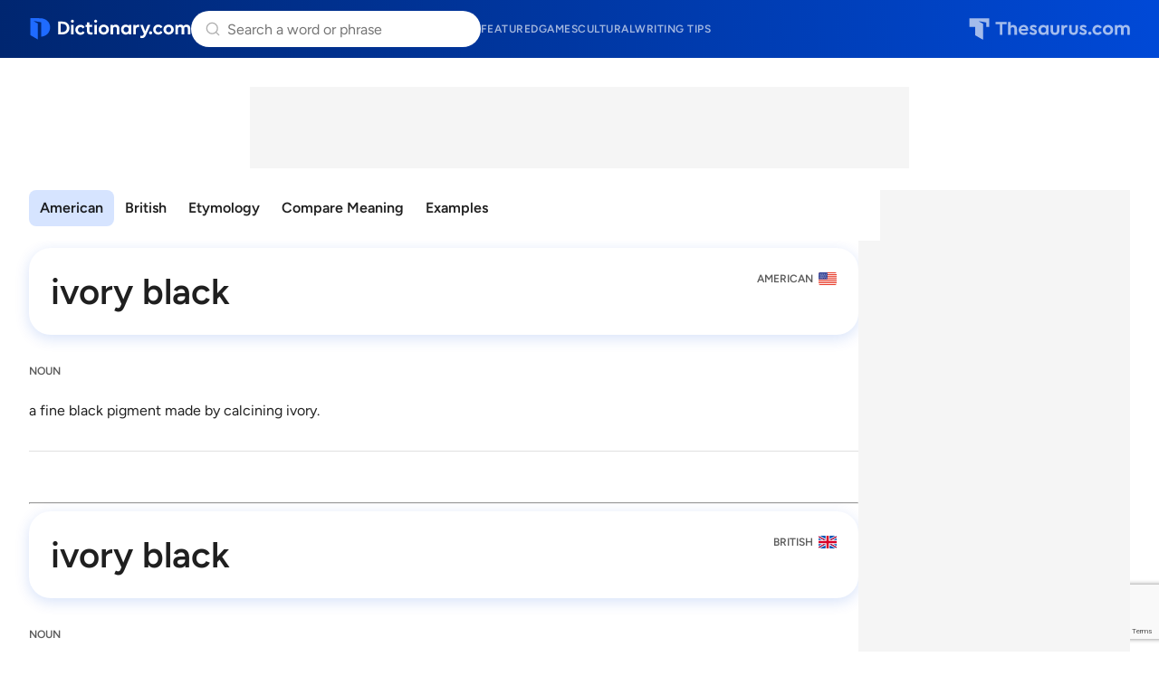

--- FILE ---
content_type: text/html; charset=utf-8
request_url: https://www.google.com/recaptcha/api2/anchor?ar=1&k=6Lf7JnQrAAAAAPHGrpyhBScGaodHXsKHUOnRDX5a&co=aHR0cHM6Ly93d3cuZGljdGlvbmFyeS5jb206NDQz&hl=en&v=N67nZn4AqZkNcbeMu4prBgzg&size=invisible&anchor-ms=20000&execute-ms=30000&cb=5l7thwjgxwf
body_size: 48646
content:
<!DOCTYPE HTML><html dir="ltr" lang="en"><head><meta http-equiv="Content-Type" content="text/html; charset=UTF-8">
<meta http-equiv="X-UA-Compatible" content="IE=edge">
<title>reCAPTCHA</title>
<style type="text/css">
/* cyrillic-ext */
@font-face {
  font-family: 'Roboto';
  font-style: normal;
  font-weight: 400;
  font-stretch: 100%;
  src: url(//fonts.gstatic.com/s/roboto/v48/KFO7CnqEu92Fr1ME7kSn66aGLdTylUAMa3GUBHMdazTgWw.woff2) format('woff2');
  unicode-range: U+0460-052F, U+1C80-1C8A, U+20B4, U+2DE0-2DFF, U+A640-A69F, U+FE2E-FE2F;
}
/* cyrillic */
@font-face {
  font-family: 'Roboto';
  font-style: normal;
  font-weight: 400;
  font-stretch: 100%;
  src: url(//fonts.gstatic.com/s/roboto/v48/KFO7CnqEu92Fr1ME7kSn66aGLdTylUAMa3iUBHMdazTgWw.woff2) format('woff2');
  unicode-range: U+0301, U+0400-045F, U+0490-0491, U+04B0-04B1, U+2116;
}
/* greek-ext */
@font-face {
  font-family: 'Roboto';
  font-style: normal;
  font-weight: 400;
  font-stretch: 100%;
  src: url(//fonts.gstatic.com/s/roboto/v48/KFO7CnqEu92Fr1ME7kSn66aGLdTylUAMa3CUBHMdazTgWw.woff2) format('woff2');
  unicode-range: U+1F00-1FFF;
}
/* greek */
@font-face {
  font-family: 'Roboto';
  font-style: normal;
  font-weight: 400;
  font-stretch: 100%;
  src: url(//fonts.gstatic.com/s/roboto/v48/KFO7CnqEu92Fr1ME7kSn66aGLdTylUAMa3-UBHMdazTgWw.woff2) format('woff2');
  unicode-range: U+0370-0377, U+037A-037F, U+0384-038A, U+038C, U+038E-03A1, U+03A3-03FF;
}
/* math */
@font-face {
  font-family: 'Roboto';
  font-style: normal;
  font-weight: 400;
  font-stretch: 100%;
  src: url(//fonts.gstatic.com/s/roboto/v48/KFO7CnqEu92Fr1ME7kSn66aGLdTylUAMawCUBHMdazTgWw.woff2) format('woff2');
  unicode-range: U+0302-0303, U+0305, U+0307-0308, U+0310, U+0312, U+0315, U+031A, U+0326-0327, U+032C, U+032F-0330, U+0332-0333, U+0338, U+033A, U+0346, U+034D, U+0391-03A1, U+03A3-03A9, U+03B1-03C9, U+03D1, U+03D5-03D6, U+03F0-03F1, U+03F4-03F5, U+2016-2017, U+2034-2038, U+203C, U+2040, U+2043, U+2047, U+2050, U+2057, U+205F, U+2070-2071, U+2074-208E, U+2090-209C, U+20D0-20DC, U+20E1, U+20E5-20EF, U+2100-2112, U+2114-2115, U+2117-2121, U+2123-214F, U+2190, U+2192, U+2194-21AE, U+21B0-21E5, U+21F1-21F2, U+21F4-2211, U+2213-2214, U+2216-22FF, U+2308-230B, U+2310, U+2319, U+231C-2321, U+2336-237A, U+237C, U+2395, U+239B-23B7, U+23D0, U+23DC-23E1, U+2474-2475, U+25AF, U+25B3, U+25B7, U+25BD, U+25C1, U+25CA, U+25CC, U+25FB, U+266D-266F, U+27C0-27FF, U+2900-2AFF, U+2B0E-2B11, U+2B30-2B4C, U+2BFE, U+3030, U+FF5B, U+FF5D, U+1D400-1D7FF, U+1EE00-1EEFF;
}
/* symbols */
@font-face {
  font-family: 'Roboto';
  font-style: normal;
  font-weight: 400;
  font-stretch: 100%;
  src: url(//fonts.gstatic.com/s/roboto/v48/KFO7CnqEu92Fr1ME7kSn66aGLdTylUAMaxKUBHMdazTgWw.woff2) format('woff2');
  unicode-range: U+0001-000C, U+000E-001F, U+007F-009F, U+20DD-20E0, U+20E2-20E4, U+2150-218F, U+2190, U+2192, U+2194-2199, U+21AF, U+21E6-21F0, U+21F3, U+2218-2219, U+2299, U+22C4-22C6, U+2300-243F, U+2440-244A, U+2460-24FF, U+25A0-27BF, U+2800-28FF, U+2921-2922, U+2981, U+29BF, U+29EB, U+2B00-2BFF, U+4DC0-4DFF, U+FFF9-FFFB, U+10140-1018E, U+10190-1019C, U+101A0, U+101D0-101FD, U+102E0-102FB, U+10E60-10E7E, U+1D2C0-1D2D3, U+1D2E0-1D37F, U+1F000-1F0FF, U+1F100-1F1AD, U+1F1E6-1F1FF, U+1F30D-1F30F, U+1F315, U+1F31C, U+1F31E, U+1F320-1F32C, U+1F336, U+1F378, U+1F37D, U+1F382, U+1F393-1F39F, U+1F3A7-1F3A8, U+1F3AC-1F3AF, U+1F3C2, U+1F3C4-1F3C6, U+1F3CA-1F3CE, U+1F3D4-1F3E0, U+1F3ED, U+1F3F1-1F3F3, U+1F3F5-1F3F7, U+1F408, U+1F415, U+1F41F, U+1F426, U+1F43F, U+1F441-1F442, U+1F444, U+1F446-1F449, U+1F44C-1F44E, U+1F453, U+1F46A, U+1F47D, U+1F4A3, U+1F4B0, U+1F4B3, U+1F4B9, U+1F4BB, U+1F4BF, U+1F4C8-1F4CB, U+1F4D6, U+1F4DA, U+1F4DF, U+1F4E3-1F4E6, U+1F4EA-1F4ED, U+1F4F7, U+1F4F9-1F4FB, U+1F4FD-1F4FE, U+1F503, U+1F507-1F50B, U+1F50D, U+1F512-1F513, U+1F53E-1F54A, U+1F54F-1F5FA, U+1F610, U+1F650-1F67F, U+1F687, U+1F68D, U+1F691, U+1F694, U+1F698, U+1F6AD, U+1F6B2, U+1F6B9-1F6BA, U+1F6BC, U+1F6C6-1F6CF, U+1F6D3-1F6D7, U+1F6E0-1F6EA, U+1F6F0-1F6F3, U+1F6F7-1F6FC, U+1F700-1F7FF, U+1F800-1F80B, U+1F810-1F847, U+1F850-1F859, U+1F860-1F887, U+1F890-1F8AD, U+1F8B0-1F8BB, U+1F8C0-1F8C1, U+1F900-1F90B, U+1F93B, U+1F946, U+1F984, U+1F996, U+1F9E9, U+1FA00-1FA6F, U+1FA70-1FA7C, U+1FA80-1FA89, U+1FA8F-1FAC6, U+1FACE-1FADC, U+1FADF-1FAE9, U+1FAF0-1FAF8, U+1FB00-1FBFF;
}
/* vietnamese */
@font-face {
  font-family: 'Roboto';
  font-style: normal;
  font-weight: 400;
  font-stretch: 100%;
  src: url(//fonts.gstatic.com/s/roboto/v48/KFO7CnqEu92Fr1ME7kSn66aGLdTylUAMa3OUBHMdazTgWw.woff2) format('woff2');
  unicode-range: U+0102-0103, U+0110-0111, U+0128-0129, U+0168-0169, U+01A0-01A1, U+01AF-01B0, U+0300-0301, U+0303-0304, U+0308-0309, U+0323, U+0329, U+1EA0-1EF9, U+20AB;
}
/* latin-ext */
@font-face {
  font-family: 'Roboto';
  font-style: normal;
  font-weight: 400;
  font-stretch: 100%;
  src: url(//fonts.gstatic.com/s/roboto/v48/KFO7CnqEu92Fr1ME7kSn66aGLdTylUAMa3KUBHMdazTgWw.woff2) format('woff2');
  unicode-range: U+0100-02BA, U+02BD-02C5, U+02C7-02CC, U+02CE-02D7, U+02DD-02FF, U+0304, U+0308, U+0329, U+1D00-1DBF, U+1E00-1E9F, U+1EF2-1EFF, U+2020, U+20A0-20AB, U+20AD-20C0, U+2113, U+2C60-2C7F, U+A720-A7FF;
}
/* latin */
@font-face {
  font-family: 'Roboto';
  font-style: normal;
  font-weight: 400;
  font-stretch: 100%;
  src: url(//fonts.gstatic.com/s/roboto/v48/KFO7CnqEu92Fr1ME7kSn66aGLdTylUAMa3yUBHMdazQ.woff2) format('woff2');
  unicode-range: U+0000-00FF, U+0131, U+0152-0153, U+02BB-02BC, U+02C6, U+02DA, U+02DC, U+0304, U+0308, U+0329, U+2000-206F, U+20AC, U+2122, U+2191, U+2193, U+2212, U+2215, U+FEFF, U+FFFD;
}
/* cyrillic-ext */
@font-face {
  font-family: 'Roboto';
  font-style: normal;
  font-weight: 500;
  font-stretch: 100%;
  src: url(//fonts.gstatic.com/s/roboto/v48/KFO7CnqEu92Fr1ME7kSn66aGLdTylUAMa3GUBHMdazTgWw.woff2) format('woff2');
  unicode-range: U+0460-052F, U+1C80-1C8A, U+20B4, U+2DE0-2DFF, U+A640-A69F, U+FE2E-FE2F;
}
/* cyrillic */
@font-face {
  font-family: 'Roboto';
  font-style: normal;
  font-weight: 500;
  font-stretch: 100%;
  src: url(//fonts.gstatic.com/s/roboto/v48/KFO7CnqEu92Fr1ME7kSn66aGLdTylUAMa3iUBHMdazTgWw.woff2) format('woff2');
  unicode-range: U+0301, U+0400-045F, U+0490-0491, U+04B0-04B1, U+2116;
}
/* greek-ext */
@font-face {
  font-family: 'Roboto';
  font-style: normal;
  font-weight: 500;
  font-stretch: 100%;
  src: url(//fonts.gstatic.com/s/roboto/v48/KFO7CnqEu92Fr1ME7kSn66aGLdTylUAMa3CUBHMdazTgWw.woff2) format('woff2');
  unicode-range: U+1F00-1FFF;
}
/* greek */
@font-face {
  font-family: 'Roboto';
  font-style: normal;
  font-weight: 500;
  font-stretch: 100%;
  src: url(//fonts.gstatic.com/s/roboto/v48/KFO7CnqEu92Fr1ME7kSn66aGLdTylUAMa3-UBHMdazTgWw.woff2) format('woff2');
  unicode-range: U+0370-0377, U+037A-037F, U+0384-038A, U+038C, U+038E-03A1, U+03A3-03FF;
}
/* math */
@font-face {
  font-family: 'Roboto';
  font-style: normal;
  font-weight: 500;
  font-stretch: 100%;
  src: url(//fonts.gstatic.com/s/roboto/v48/KFO7CnqEu92Fr1ME7kSn66aGLdTylUAMawCUBHMdazTgWw.woff2) format('woff2');
  unicode-range: U+0302-0303, U+0305, U+0307-0308, U+0310, U+0312, U+0315, U+031A, U+0326-0327, U+032C, U+032F-0330, U+0332-0333, U+0338, U+033A, U+0346, U+034D, U+0391-03A1, U+03A3-03A9, U+03B1-03C9, U+03D1, U+03D5-03D6, U+03F0-03F1, U+03F4-03F5, U+2016-2017, U+2034-2038, U+203C, U+2040, U+2043, U+2047, U+2050, U+2057, U+205F, U+2070-2071, U+2074-208E, U+2090-209C, U+20D0-20DC, U+20E1, U+20E5-20EF, U+2100-2112, U+2114-2115, U+2117-2121, U+2123-214F, U+2190, U+2192, U+2194-21AE, U+21B0-21E5, U+21F1-21F2, U+21F4-2211, U+2213-2214, U+2216-22FF, U+2308-230B, U+2310, U+2319, U+231C-2321, U+2336-237A, U+237C, U+2395, U+239B-23B7, U+23D0, U+23DC-23E1, U+2474-2475, U+25AF, U+25B3, U+25B7, U+25BD, U+25C1, U+25CA, U+25CC, U+25FB, U+266D-266F, U+27C0-27FF, U+2900-2AFF, U+2B0E-2B11, U+2B30-2B4C, U+2BFE, U+3030, U+FF5B, U+FF5D, U+1D400-1D7FF, U+1EE00-1EEFF;
}
/* symbols */
@font-face {
  font-family: 'Roboto';
  font-style: normal;
  font-weight: 500;
  font-stretch: 100%;
  src: url(//fonts.gstatic.com/s/roboto/v48/KFO7CnqEu92Fr1ME7kSn66aGLdTylUAMaxKUBHMdazTgWw.woff2) format('woff2');
  unicode-range: U+0001-000C, U+000E-001F, U+007F-009F, U+20DD-20E0, U+20E2-20E4, U+2150-218F, U+2190, U+2192, U+2194-2199, U+21AF, U+21E6-21F0, U+21F3, U+2218-2219, U+2299, U+22C4-22C6, U+2300-243F, U+2440-244A, U+2460-24FF, U+25A0-27BF, U+2800-28FF, U+2921-2922, U+2981, U+29BF, U+29EB, U+2B00-2BFF, U+4DC0-4DFF, U+FFF9-FFFB, U+10140-1018E, U+10190-1019C, U+101A0, U+101D0-101FD, U+102E0-102FB, U+10E60-10E7E, U+1D2C0-1D2D3, U+1D2E0-1D37F, U+1F000-1F0FF, U+1F100-1F1AD, U+1F1E6-1F1FF, U+1F30D-1F30F, U+1F315, U+1F31C, U+1F31E, U+1F320-1F32C, U+1F336, U+1F378, U+1F37D, U+1F382, U+1F393-1F39F, U+1F3A7-1F3A8, U+1F3AC-1F3AF, U+1F3C2, U+1F3C4-1F3C6, U+1F3CA-1F3CE, U+1F3D4-1F3E0, U+1F3ED, U+1F3F1-1F3F3, U+1F3F5-1F3F7, U+1F408, U+1F415, U+1F41F, U+1F426, U+1F43F, U+1F441-1F442, U+1F444, U+1F446-1F449, U+1F44C-1F44E, U+1F453, U+1F46A, U+1F47D, U+1F4A3, U+1F4B0, U+1F4B3, U+1F4B9, U+1F4BB, U+1F4BF, U+1F4C8-1F4CB, U+1F4D6, U+1F4DA, U+1F4DF, U+1F4E3-1F4E6, U+1F4EA-1F4ED, U+1F4F7, U+1F4F9-1F4FB, U+1F4FD-1F4FE, U+1F503, U+1F507-1F50B, U+1F50D, U+1F512-1F513, U+1F53E-1F54A, U+1F54F-1F5FA, U+1F610, U+1F650-1F67F, U+1F687, U+1F68D, U+1F691, U+1F694, U+1F698, U+1F6AD, U+1F6B2, U+1F6B9-1F6BA, U+1F6BC, U+1F6C6-1F6CF, U+1F6D3-1F6D7, U+1F6E0-1F6EA, U+1F6F0-1F6F3, U+1F6F7-1F6FC, U+1F700-1F7FF, U+1F800-1F80B, U+1F810-1F847, U+1F850-1F859, U+1F860-1F887, U+1F890-1F8AD, U+1F8B0-1F8BB, U+1F8C0-1F8C1, U+1F900-1F90B, U+1F93B, U+1F946, U+1F984, U+1F996, U+1F9E9, U+1FA00-1FA6F, U+1FA70-1FA7C, U+1FA80-1FA89, U+1FA8F-1FAC6, U+1FACE-1FADC, U+1FADF-1FAE9, U+1FAF0-1FAF8, U+1FB00-1FBFF;
}
/* vietnamese */
@font-face {
  font-family: 'Roboto';
  font-style: normal;
  font-weight: 500;
  font-stretch: 100%;
  src: url(//fonts.gstatic.com/s/roboto/v48/KFO7CnqEu92Fr1ME7kSn66aGLdTylUAMa3OUBHMdazTgWw.woff2) format('woff2');
  unicode-range: U+0102-0103, U+0110-0111, U+0128-0129, U+0168-0169, U+01A0-01A1, U+01AF-01B0, U+0300-0301, U+0303-0304, U+0308-0309, U+0323, U+0329, U+1EA0-1EF9, U+20AB;
}
/* latin-ext */
@font-face {
  font-family: 'Roboto';
  font-style: normal;
  font-weight: 500;
  font-stretch: 100%;
  src: url(//fonts.gstatic.com/s/roboto/v48/KFO7CnqEu92Fr1ME7kSn66aGLdTylUAMa3KUBHMdazTgWw.woff2) format('woff2');
  unicode-range: U+0100-02BA, U+02BD-02C5, U+02C7-02CC, U+02CE-02D7, U+02DD-02FF, U+0304, U+0308, U+0329, U+1D00-1DBF, U+1E00-1E9F, U+1EF2-1EFF, U+2020, U+20A0-20AB, U+20AD-20C0, U+2113, U+2C60-2C7F, U+A720-A7FF;
}
/* latin */
@font-face {
  font-family: 'Roboto';
  font-style: normal;
  font-weight: 500;
  font-stretch: 100%;
  src: url(//fonts.gstatic.com/s/roboto/v48/KFO7CnqEu92Fr1ME7kSn66aGLdTylUAMa3yUBHMdazQ.woff2) format('woff2');
  unicode-range: U+0000-00FF, U+0131, U+0152-0153, U+02BB-02BC, U+02C6, U+02DA, U+02DC, U+0304, U+0308, U+0329, U+2000-206F, U+20AC, U+2122, U+2191, U+2193, U+2212, U+2215, U+FEFF, U+FFFD;
}
/* cyrillic-ext */
@font-face {
  font-family: 'Roboto';
  font-style: normal;
  font-weight: 900;
  font-stretch: 100%;
  src: url(//fonts.gstatic.com/s/roboto/v48/KFO7CnqEu92Fr1ME7kSn66aGLdTylUAMa3GUBHMdazTgWw.woff2) format('woff2');
  unicode-range: U+0460-052F, U+1C80-1C8A, U+20B4, U+2DE0-2DFF, U+A640-A69F, U+FE2E-FE2F;
}
/* cyrillic */
@font-face {
  font-family: 'Roboto';
  font-style: normal;
  font-weight: 900;
  font-stretch: 100%;
  src: url(//fonts.gstatic.com/s/roboto/v48/KFO7CnqEu92Fr1ME7kSn66aGLdTylUAMa3iUBHMdazTgWw.woff2) format('woff2');
  unicode-range: U+0301, U+0400-045F, U+0490-0491, U+04B0-04B1, U+2116;
}
/* greek-ext */
@font-face {
  font-family: 'Roboto';
  font-style: normal;
  font-weight: 900;
  font-stretch: 100%;
  src: url(//fonts.gstatic.com/s/roboto/v48/KFO7CnqEu92Fr1ME7kSn66aGLdTylUAMa3CUBHMdazTgWw.woff2) format('woff2');
  unicode-range: U+1F00-1FFF;
}
/* greek */
@font-face {
  font-family: 'Roboto';
  font-style: normal;
  font-weight: 900;
  font-stretch: 100%;
  src: url(//fonts.gstatic.com/s/roboto/v48/KFO7CnqEu92Fr1ME7kSn66aGLdTylUAMa3-UBHMdazTgWw.woff2) format('woff2');
  unicode-range: U+0370-0377, U+037A-037F, U+0384-038A, U+038C, U+038E-03A1, U+03A3-03FF;
}
/* math */
@font-face {
  font-family: 'Roboto';
  font-style: normal;
  font-weight: 900;
  font-stretch: 100%;
  src: url(//fonts.gstatic.com/s/roboto/v48/KFO7CnqEu92Fr1ME7kSn66aGLdTylUAMawCUBHMdazTgWw.woff2) format('woff2');
  unicode-range: U+0302-0303, U+0305, U+0307-0308, U+0310, U+0312, U+0315, U+031A, U+0326-0327, U+032C, U+032F-0330, U+0332-0333, U+0338, U+033A, U+0346, U+034D, U+0391-03A1, U+03A3-03A9, U+03B1-03C9, U+03D1, U+03D5-03D6, U+03F0-03F1, U+03F4-03F5, U+2016-2017, U+2034-2038, U+203C, U+2040, U+2043, U+2047, U+2050, U+2057, U+205F, U+2070-2071, U+2074-208E, U+2090-209C, U+20D0-20DC, U+20E1, U+20E5-20EF, U+2100-2112, U+2114-2115, U+2117-2121, U+2123-214F, U+2190, U+2192, U+2194-21AE, U+21B0-21E5, U+21F1-21F2, U+21F4-2211, U+2213-2214, U+2216-22FF, U+2308-230B, U+2310, U+2319, U+231C-2321, U+2336-237A, U+237C, U+2395, U+239B-23B7, U+23D0, U+23DC-23E1, U+2474-2475, U+25AF, U+25B3, U+25B7, U+25BD, U+25C1, U+25CA, U+25CC, U+25FB, U+266D-266F, U+27C0-27FF, U+2900-2AFF, U+2B0E-2B11, U+2B30-2B4C, U+2BFE, U+3030, U+FF5B, U+FF5D, U+1D400-1D7FF, U+1EE00-1EEFF;
}
/* symbols */
@font-face {
  font-family: 'Roboto';
  font-style: normal;
  font-weight: 900;
  font-stretch: 100%;
  src: url(//fonts.gstatic.com/s/roboto/v48/KFO7CnqEu92Fr1ME7kSn66aGLdTylUAMaxKUBHMdazTgWw.woff2) format('woff2');
  unicode-range: U+0001-000C, U+000E-001F, U+007F-009F, U+20DD-20E0, U+20E2-20E4, U+2150-218F, U+2190, U+2192, U+2194-2199, U+21AF, U+21E6-21F0, U+21F3, U+2218-2219, U+2299, U+22C4-22C6, U+2300-243F, U+2440-244A, U+2460-24FF, U+25A0-27BF, U+2800-28FF, U+2921-2922, U+2981, U+29BF, U+29EB, U+2B00-2BFF, U+4DC0-4DFF, U+FFF9-FFFB, U+10140-1018E, U+10190-1019C, U+101A0, U+101D0-101FD, U+102E0-102FB, U+10E60-10E7E, U+1D2C0-1D2D3, U+1D2E0-1D37F, U+1F000-1F0FF, U+1F100-1F1AD, U+1F1E6-1F1FF, U+1F30D-1F30F, U+1F315, U+1F31C, U+1F31E, U+1F320-1F32C, U+1F336, U+1F378, U+1F37D, U+1F382, U+1F393-1F39F, U+1F3A7-1F3A8, U+1F3AC-1F3AF, U+1F3C2, U+1F3C4-1F3C6, U+1F3CA-1F3CE, U+1F3D4-1F3E0, U+1F3ED, U+1F3F1-1F3F3, U+1F3F5-1F3F7, U+1F408, U+1F415, U+1F41F, U+1F426, U+1F43F, U+1F441-1F442, U+1F444, U+1F446-1F449, U+1F44C-1F44E, U+1F453, U+1F46A, U+1F47D, U+1F4A3, U+1F4B0, U+1F4B3, U+1F4B9, U+1F4BB, U+1F4BF, U+1F4C8-1F4CB, U+1F4D6, U+1F4DA, U+1F4DF, U+1F4E3-1F4E6, U+1F4EA-1F4ED, U+1F4F7, U+1F4F9-1F4FB, U+1F4FD-1F4FE, U+1F503, U+1F507-1F50B, U+1F50D, U+1F512-1F513, U+1F53E-1F54A, U+1F54F-1F5FA, U+1F610, U+1F650-1F67F, U+1F687, U+1F68D, U+1F691, U+1F694, U+1F698, U+1F6AD, U+1F6B2, U+1F6B9-1F6BA, U+1F6BC, U+1F6C6-1F6CF, U+1F6D3-1F6D7, U+1F6E0-1F6EA, U+1F6F0-1F6F3, U+1F6F7-1F6FC, U+1F700-1F7FF, U+1F800-1F80B, U+1F810-1F847, U+1F850-1F859, U+1F860-1F887, U+1F890-1F8AD, U+1F8B0-1F8BB, U+1F8C0-1F8C1, U+1F900-1F90B, U+1F93B, U+1F946, U+1F984, U+1F996, U+1F9E9, U+1FA00-1FA6F, U+1FA70-1FA7C, U+1FA80-1FA89, U+1FA8F-1FAC6, U+1FACE-1FADC, U+1FADF-1FAE9, U+1FAF0-1FAF8, U+1FB00-1FBFF;
}
/* vietnamese */
@font-face {
  font-family: 'Roboto';
  font-style: normal;
  font-weight: 900;
  font-stretch: 100%;
  src: url(//fonts.gstatic.com/s/roboto/v48/KFO7CnqEu92Fr1ME7kSn66aGLdTylUAMa3OUBHMdazTgWw.woff2) format('woff2');
  unicode-range: U+0102-0103, U+0110-0111, U+0128-0129, U+0168-0169, U+01A0-01A1, U+01AF-01B0, U+0300-0301, U+0303-0304, U+0308-0309, U+0323, U+0329, U+1EA0-1EF9, U+20AB;
}
/* latin-ext */
@font-face {
  font-family: 'Roboto';
  font-style: normal;
  font-weight: 900;
  font-stretch: 100%;
  src: url(//fonts.gstatic.com/s/roboto/v48/KFO7CnqEu92Fr1ME7kSn66aGLdTylUAMa3KUBHMdazTgWw.woff2) format('woff2');
  unicode-range: U+0100-02BA, U+02BD-02C5, U+02C7-02CC, U+02CE-02D7, U+02DD-02FF, U+0304, U+0308, U+0329, U+1D00-1DBF, U+1E00-1E9F, U+1EF2-1EFF, U+2020, U+20A0-20AB, U+20AD-20C0, U+2113, U+2C60-2C7F, U+A720-A7FF;
}
/* latin */
@font-face {
  font-family: 'Roboto';
  font-style: normal;
  font-weight: 900;
  font-stretch: 100%;
  src: url(//fonts.gstatic.com/s/roboto/v48/KFO7CnqEu92Fr1ME7kSn66aGLdTylUAMa3yUBHMdazQ.woff2) format('woff2');
  unicode-range: U+0000-00FF, U+0131, U+0152-0153, U+02BB-02BC, U+02C6, U+02DA, U+02DC, U+0304, U+0308, U+0329, U+2000-206F, U+20AC, U+2122, U+2191, U+2193, U+2212, U+2215, U+FEFF, U+FFFD;
}

</style>
<link rel="stylesheet" type="text/css" href="https://www.gstatic.com/recaptcha/releases/N67nZn4AqZkNcbeMu4prBgzg/styles__ltr.css">
<script nonce="6Q0KhhXe6J15Su5iUxmFlw" type="text/javascript">window['__recaptcha_api'] = 'https://www.google.com/recaptcha/api2/';</script>
<script type="text/javascript" src="https://www.gstatic.com/recaptcha/releases/N67nZn4AqZkNcbeMu4prBgzg/recaptcha__en.js" nonce="6Q0KhhXe6J15Su5iUxmFlw">
      
    </script></head>
<body><div id="rc-anchor-alert" class="rc-anchor-alert"></div>
<input type="hidden" id="recaptcha-token" value="[base64]">
<script type="text/javascript" nonce="6Q0KhhXe6J15Su5iUxmFlw">
      recaptcha.anchor.Main.init("[\x22ainput\x22,[\x22bgdata\x22,\x22\x22,\[base64]/[base64]/[base64]/[base64]/[base64]/UltsKytdPUU6KEU8MjA0OD9SW2wrK109RT4+NnwxOTI6KChFJjY0NTEyKT09NTUyOTYmJk0rMTxjLmxlbmd0aCYmKGMuY2hhckNvZGVBdChNKzEpJjY0NTEyKT09NTYzMjA/[base64]/[base64]/[base64]/[base64]/[base64]/[base64]/[base64]\x22,\[base64]\\u003d\\u003d\x22,\x22HibDgkjDlnLDqkxdwotHw7kgUcKUw6wrwqpBIidYw7XCpj/DuEU/[base64]/DgX7Cq8K3eFYvGAbDlMKHF8OIwqfDvcKSZAbCpwXDsXd8w7LChsOMw6YXwrPCon7Dq3LDlg9ZR18cE8KebsOlVsOnw540wrEJEBrDrGcMw4dvB33DmsO9wpRkfMK3wocjY1tGwq9Vw4Y6fMOsfRjDi28sfMO5BBAZSsKwwqgcw6XDksOCWx/DsRzDkTHChcO5MybClMOuw6vDhlXCnsOjwrrDsQtYw43CrMOmMSlywqI8w4IBHR/DhkxLMcOiwqh8wp/DtT91woN5acORQMKOwpLCkcKRwoLCk2sswqR7wrvCgMO7wpzDrW7DkcO2CMKlwpPCizJCB00iHgPCmcK1wolUw5BEwqEzIsKdLMKgwqLDuAXCpDwRw7xvFX/DqcK0wqtceHx3PcKFwp8WZ8OXdXV9w7AjwrlhCy/CrsORw4/Ci8OOKQxpw4TDkcKOwpnDixLDnFPDoW/CscOow55Ew6wZw6/DoRjCpRgdwr8WaDDDmMK6BwDDsMKICAPCv8OqesKAWSPDoMKww7HCv0cnI8OEw4jCvw87w6NFwqjDqR8lw4o+Yj14VMOdwo1Tw5MQw6k7MllPw68/wrBcRF0yM8Okw6XDsH5Ow7dQSRg1fGvDrMKQw71Ka8O5A8OrIcOUH8KiwqHCrDQzw5nCocKVKsKTw4l3FMOzdRpMAHNiwrpkwp9gJMOrGljDqwwrEMO7wr/DqcKdw7wvPj7Dh8O/b0xTJ8KBwrrCrsKnw7rDkMOYwoXDnMOPw6XClXNHccK5wqwfZSwtw5jDkA7DnMOjw4nDssOUYsOUwqzCgsKHwp/[base64]/CksOCwrDCjGxvwpRJbl/[base64]/[base64]/w7wrCcODwoBCw4MLwrpWZMKRwqLCtcO0wqsuJ8KLbMOSdBfDgMKlw5PDksKAwp/[base64]/wrXCilnCsMKLdR1NVgzClQrDpsOzLsKTR1DCm8KwKWMDZMO8TV7CksKxOMOzw7thSkYlw5fDhMKDwpnDhCUeworDjMKVHcKCCcOPdgLDkmhCdyLDrUvCoCnDiwUswpxTY8ODw6dSJ8OeTcKdIMOGwpZhChXDt8Kww6BYHsOfwqp/wr/[base64]/ClsOUwqZ6w6bDqlZFwoh1wrbDoz8CwpnDujhXwqPDoMKVEyEMI8KHw5VANALDrXbDkcKlwrpgwo/[base64]/CshtzB8KXw54zwpcdwrzCscKswrrDhcOyccKxATkww7A+a8O4wqnChTLCosKXwr/CjMK/NSHDiCjCqsK3TMOkJU0RMkMMw5jDp8OWw6Fbw5Fqw60Ww6BHCmV1F0IqwrXDv0tBF8OXwqHCqsKaYyHDj8KCfU5uwoB+MMOxwrzDhcO7w751GWc3wqBdeMKRIz7Dm8KFw5Zvwo3DmcOVNcKrMcOYScOIJsKXw43DuMK/woLDsS/DpMOrUsOJw7wOLnPDmyrCnsO4wq7CjcKpw57CrUjDhMOzwpkFZ8KRSsOMW1g7w5NQw4pFYXs9A8O4XzrDmTTCrcOqFAfCjDDDpm8ECcOrwo7CosOGw5JnwrkLw4lgX8KzYMKycMO9wpRxTMK1wqA9CQDClcKzYsKvwoHCvsOsb8K/HC7DsXtKw4AzdWDChnEOYMK5w7zDp2/Cg2llKMO3Xn3DiCTChcK1eMO/[base64]/PhLCtsKxby5QAkdSwqs7wq7CjRXCvkxMwoI/LcORasO2wrNpTMKMHFlEwpzChMKoK8O9w7rCuz5BP8KZwrHCjMOeU3XDs8OecMKDw7/DnsKoe8OpD8OHwqzDqV85w5U2wo/DqEFtcMKTFCAxw6rDqSvCu8OkIcOOQMOiw5HChcOwSsKpw7jDr8OpwokSa00RwrDCucKSw7ZGSsOIdsKzwqlXJ8KQw7tPw4zCgcOCRcOww4/DqMKtLH3DqQDDusKFw73Cs8K0W0Z+K8OdbsOkwrUUwqs/[base64]/DjiMgwqTCpSXCgMO9EUM+OWrChmXDlsO5wqbDs8KCbG3DtynDhcO8TcOjw4nChkN6w44XZcKPbhBrR8Ohw4srwpnDjm98XsKvHDJ4w47Dr8K+wqfDtsKww4jCncKVwq4YGsKEw5BRwoLCsMOUEGsowoPDt8OCwo7DuMKeRcKYwrYZCnU7w7Yvwr4NE3BEwr8/AcKBwrU/DRzDuCRNS2LDnsK2w4nDh8Okw51mLl3ClhHCuBvDsMKHNGvCsAXCucOgw7t8wrPClsKsf8KDwo0dQRFCwqXDusKrWEFLD8OUJsOzDwjCvcOBwoQgPMObHCpTw5nDvcOpFMO5w7TCoW/CmV8QWiYIfnDDsMOcwrnColBDR8K+FMKNw7fDtMKAcMOTw64VCMO3wpsDwqdawrHCoMKHCsKawpnDh8OvGcOEw4nDn8O1w5nDtkvDshF5w69gLMKdwofCvMOTecKjw4vDrcKhBQQ2wrzDkMOpV8O0dcKKwrhQFMO3GcONw5Fqa8KwYhxnwr/[base64]/CiTYqYcOUw4RAesKcMQoLJmNgJMOhw5XDr8KYw6fCr8KFDsO4OGA+E8KjWHUPwrvCm8OXw4/CssO+w7Yrw4FPLsKBw6fDkQTDkF4Pw713w6JOwqDCimABCVFgwr9Hw7LCjcK9cAwET8Olw6c6JjMEwoVVwoYVDVllwp3CilfCtFE2f8OVcxvCk8KmLVhgI1zDrsOXwqXDjQUKSsOUw6nCqCINVVbDulXDpnA9wplULMKdw4zCvMKUCTlWw43Co3vCoxx/wpkXw53CujshYR0awpnCn8K2MsKBDSHCr0fDkMK9wpTDm2FGesKfRWrDgCrClsOvwqpCaSvClcK3aQIaLy/DnsOcwqxrw47CmcOrw6nDqMOCwobCpDDCnVQyASUVw4nCucOjISLDhMONwotCw4TDnMKewoDDlsKww5vCvcOnw7TCjsKgS8OJV8Osw4/CsmFbwqvDhTAxf8OxLQI8CMO1w61LwrJsw6HDv8OFHUR8wpcGacOPw7Z+w7HCqU/CrVDCrGUQwr/CnXdVw6NKcWvDq13DncOfPMOZXRICecOVR8OUMkHDghDCv8KvWjrDssOJwojDpzoVcMOHbcOLw4wCY8Ozw4/DtU4UwoTDg8KdDS3DjzrCgcKhw7PDrCvDjlACV8KTEybDq1zDpMOXw70uZMKeKTULQsK5w4/ChS7DtcK2FsObw6XDmcKDwpkBfg/Cq17DmQAcw7x5wpDDlMKsw4XCmsKrw7DDiABoXsKaaFMmQBjDukIKwrDDl3LCnmzCq8OwwrBsw60KFMKhe8OYbMK/w7FrYDrDj8K0w6d+asOZUz7CmsK3wpTDvsOHcTbCkiBERMO+w7zChX/CuXLCiB3ChMKCEsOww4glP8O4RVM4EsOYw53Dj8KqwqBWVGTDisOEw4nCmH/DpxHDrEIifcOce8OWw4rClsOuwpnCsgfDqcKYWcKOHVrCq8Kww5AKWEzDhkPDmMKbWFZ+w4gNwrp1wpZTwrPCmcKrR8K0w4jDhsOFCAkRwoZ5wqJAc8KJImlYw41OwrHDpcKWIwlWN8O9wrzCqcOfwovCjx46JcO9C8KafQ4xT1bCiVYHw5PCtcOxwqXCicKfw4/DlcKRwoY+wpfDtktow74qHxsUX8K5w6jChynCghnCsXFXw6/CisOyLkbCpSxUdVnChm7CuUpdw51tw47Ds8K6w4PDsnPCgMKBw6jClMO7w5dXFcOdDcOjGGd/MHAmV8K1w4dcwr17w4Aiw58wwqtNwq0zwrfDvsKDGDNmwrVrRSzDpMKXFcKuw6vCs8K2BcOYSD/CmR7DkcKfaQnDg8Onwp/[base64]/DjcKywrpuw7/ChsOTUhjDqjXCjznDjhB3w4vCh1ctdy8rQ8OxdsK/w7bDssKCQcO9wpABdcOYwpTDtsKzw6LDnMKQwprCnj/CpTDCkH88DUrCj2jCv1XCnsKmH8KQfRE4J0DDh8OlGWDCtcOrw4XDtMKmISwaw6TDgALDo8O/w7Y8w7hpAMK/ZsOndcKKIDnDhEDCvMO6GV9hw7ZHwrZ0wp7Dog84f2oAHcO1wrFnTwfCuMKzWMKSMsKXw59hw6zCqCzCg2XCgCTDgcOVEsKIHlZiPzcAVcKxFMOYPcOQInY5w6rCpm3DhcKKR8KXwrXCusOuwrhAV8Kiwp3CkQ3ChsKpwpvClSV0w4xew5jDpMKRw7jCmn/DuwYiwrnCgcKLw4UOwrXDjDU2wpzCqXFhFsO0KcO1w6N1w61Ow7LCncOIEiVGw6lpw5/CiEzDuGnDh2HDkzMuw6p2UsKnAjzDggBBYHBRVMKMwqXCmQ82w6XDi8ONw6nDoVx3NWc0w4rCqGzCgVo/[base64]/ChlbCvcK/Ql5ewo7CpxwKQMKKDgljHBRWGMOvwpDDmsOXY8KIwpPDrh/DpSbDvSBpw6nDrDrDmynCusOjVHt4wqPDjz3DvxrCmsKURRkxcsKVw7NMLQ7Di8KPw5fCmsKxesOlwphpXQM8EXLCmiPCkMOGL8KfbUDCsmJLUMKawpFlw4ImwqPCoMOFwrzCrMK9M8OSWT3DmcKbw4rCrXd0wqU+bcKpw7ZzRcO6MEnDmVTCuQgcDMK4KG/[base64]/Dl2XDrFPCnFfDjWnDv13CgjhXIEo1w4vDvhfDtMK1UjYcP1nCs8O8QjzDoyTDmwnCm8KGw4vDr8OMD2bDizMnwq06w75qwqRgwpplaMKjLUF+LkLChMKXwrR/w7oaU8OSwpdGw7nDjmbCmMKpbMObw6nCg8OqLsKqwo7CpMOkXcOXS8K5w7bDhsOdwr8Uw50KwqnDk18Dw4PCryTDq8Khwrxpw5PCqMKRTH3CgMOsGSrDh1LDuMKqTS/Dk8Omw7/DoQdrwqYrwqJ9GMKhU0xzU3Y/wqglw6DDhQFxEsOtScKsKMOXw4vCuMOcIiTDnsOye8KUJ8KqwrM3w4VowpbCqsObwqxIwpjDn8ONw7glwpvCsFHCoAFdwqswwqJIwrXDlytCZ8Kjw7bDusK0Z1cJHMKow7Z3w67DmXo7w6XDn8OuwqDCqcKQwrPCpsKpNMKvwqRhw4Muwotmw5/CmDgsw6DCqynDim7Dm093SsOSwo4cw40DFMKcw5bDuMKfYhfCiQkVWyjCmsOgNsK9wrjDlyHChHsIVcK4w61Fw5IMMSYXw47DgcKcR8O2U8KXwqxLwrbCtl/Dt8O9Ay7DhF/CmsOYw5QyOwTDoRBbwoIDwrY3FnTDv8OKw7BKBE3CtMKPZhPDmk42wr/Ckz3CshHCvhQiwpDDhCTDo19fAmJMw7LClyHDnMKxWw9kSsOTB37CicOxw7fDjhDCo8KuV3lIw4RwwrVtUBDCiCfDsMObw44gw4/CrD/DlQRlwpPDnAkHOlU/wqINwrPDq8Onw4d2w5oGS8OMdnM2HwlCQmjCsMKzw5QCwokdw57DrsO1KsKiTsKWRE/ConfDtsOJSi8cK01+w7t0G0zDssKmRsKpwrDDo2jDjsKnwoXDjsOWwonDsiDCn8KzU1PDm8Kjw73DhcKWw4/DjcOKEDLCmS7DqsONw4zCnsOQTcK0w7jDrVg+eRpcesOpckFSGcOtPsOVVBgowozCrsKhdcKHBRk2wrLDohAIwqUFWcOvwqLDui4nw6sFU8Kfw7/CtMKaw7HCscKRDsOaDT5LAwfDgcO0w6g6wrBsCn8Fw6XDplDDgMK3w53CjMO0wqHCi8OqwrcIRMKBf1zCsULDpsKEwqRKAcKZZ2bCuy3CgMO/[base64]/CkMK3wrjCoBU+cl7Ci8OgcsKKw7Rkwq/CvRBUL8OaIsKbSWHComApPGDDqlPDjsOhwrFCaMO3eMK7w4VCO8OYI8OFw4/Cu2bCg8ORw5IrRMOJYy8yFcOrw73CicKww7/[base64]/wrvDisKyeMKEwrcIw50sDSjCm8KiNEE/[base64]/DqMKKwqvCisKjw4PCgMKMw4hMw7fDlMOYbWoeUsK4w73DpMO1w48tGhY0w6FebkbCswzDqcOJw4rCj8OySsKpbh3Dh2kDwqw/w4xwwp/Cl37DhsOPeGnDnkLDo8KmwrLDmB3DqmvCqcO0wodmDA7CuEMcwrRiw5Njw4NfAMOyUjN+w4bDn8KWw6/CmX/ClFnCn3fCklHCux4hZMOJBkJ9J8KMw77DiC0iw7bChQnDr8OUdsKKLh/[base64]/DiMOwOn3CuxoYfjV3wrlpw5cfwrbCqsO5wonChcORw5YYGxHDm38lw5fCssKFSzFIw4d7w7MAw5rCssOWwrfDkcOKemlCwqIOw7hJRSzDusK6w6Aqw7tDwpdle0DDtcK6MiI9CD/[base64]/Dq8ObwpvDusKHMjtRw7nCi8OnwpPDuybCn3B1w6hAT8ONMcOwwpHCqsOZwrLCpnbDp8OTT8KEesKTwqjDgThCY3svecKtccKIJsK8wqfCgcOVw7kBw6Bew4nCvCE6wr/Dkm7DsH3ComDCuUEkw7/[base64]/w4fClsOWJsKNcsOxw4JxwrzDj8Kjw6XDl2M1DcOuw6BqwoPDqnkIw4LDkhrCnsKWwoN+wrPDqxDDrRFjw4RcYsKGw5zCq0/DucKKwrrCqsOZw5g1IcOcwoczM8KcUsK1YsK8wr/DqQ5mw6pISmoHLXwSYTHDscK/[base64]/Dp2LCkjfCpS8yUcKqwpBwBibDiMORwp3CnSPCmMOyw4nDi2l4AzrDtjvDgMKBwpFfw6PCiEFEwpzDpWMnw6vDmGAtacK4YMKlLsOHwqN0w6/DpMOVASXDkRPDixjCqW7DixrDhErCsynCiMKLEcORM8KeRsOdUlzCkyJiw6/DhDcxNGBCN13DqzvDtRDCiMKOVm5twrQ2wpZ+w57DhMO5I10ww5DCpcK7woTDpsK+wp/DtMO/VHDCk2YQIsOTwrfDmkUHwp4FbDvDrDk2w6PDisKsTS/CicKbPcOmw6bDvzUGE8Ofw6LClCJUasOSw5Yswpdsw6/DmlPCtBApE8KBw5wgw65lw4UzeMOlCTjDh8KGw6cRQ8KyY8KML13DssKaKTwjw6Exw7bClcKQWCrCtsOIQMOtP8KMS8OMecKzHsO6wpXCiytZwoZyYcOFLcK8w6Fsw6pSZMKjZcKgfsKtIcKAw6UHGmrCskDCq8OEwrvDpsOBbcKjwr/DgcOJw6NzOcK+ccODw4sHw6dpw6pTwrtcworDrcOxwoDDrnR9A8Kbf8K6w6tgwqfCisKZwoMwdCJzw6LDiwJRCQDCnkMjCsKgw4MSwovCizoswqLDvgXDncOJwrzDjcOiw7/[base64]/Dg8OPwphuwqYxHsOrw7cTSsKRw4jCjsK8woPCmG/Dt8KlwqxhwoNLwoNvVcKHw75LwrbDkDZgAEzDnMODw5hmSSERw73DhjjCnsKHw7N3w6bDtxvDvR1GdUjDsW/Dklp5PGzDmg/CqsK/woXDn8KuwrgLVcOvB8Ocw5XDjwTCkVvCmDnDhwXDuF/CmcO2w7FBwpxww7ZSZD3CgMOgw5nDp8Ogw4vCpHLDn8Kzw7RVaxIIwokEw7k2YTjCocKCw58Rw69GEhfDlsKke8OhVVwlw7ILOVDCh8K1woTDvMOZX0rCnCHCjMOEZsKbD8KUw4nCuMK/[base64]/DuUFLP8OCFzsJwpfCv8OwJcOgHWAuScKCw7gLwp7DtMONbsKLbEzDgzbCnMKVNsOvLsKew5lPw4jClzMAQ8KTw680woRtwo0Bw4dSw7FNwrLDrcKwBVfDjVRnUQ7CpmrCsSofYCIywq0uwrLDnMOCwqkvc8KtKmt2J8KYLMOoCcKFwqZvw4pOT8KAXXN3wqHDisOiwp/DuGtScWjDiD4mD8OacXXDiALDlmHCp8Kqc8O7w5HChcOTYMOgd3fCj8OLwrlww4UMO8OgwoXDvWbCr8KrMFJgwrAbw67CtATDnnvCiQ83wpVyFSnCosOLwrzDosK9dcOSwp3CqCLDoDJ1QBvCoQkJXURmwobChcOxAsKBw5wsw5zCg3/Cm8O/HXXCtMOKw5LCh0cuw7RQwqzCsnbDq8OPwqg0wpstEAjDjSrClcOFw50+w5jCn8KFwovCo8K+IigSwpnDgBFPJXbCosKwCMKmMsK2wptRacK4KcK1wolXalhmQwdywpvCsUzCmX1fKMOBVjLDu8OMPhTDssOhHMOGw7ZTImnChRJ/VjnDnW5wwpNNwpjDoUpSw4sCBsKqXk1vJsOJw5JRwpNSUQpNB8O/w7EmRsKzd8Kqe8O0On7Ck8OLw5RQw5HDuMOew6nDmsO+Sy/[base64]/[base64]/DksOBw5NLS0QFWVFqw5Viw6N7w5hVw60PbiVTYjfCrSBgwpxBw5kww5zCu8ObwrfDpwDCmMOlNmbDhzfDk8K2wodmw5Q3TybCjcKCFBpebkNgFCXDhF01w4TDgcOfMcO/[base64]/Cm8KPa8O8wr/DtlJLMHJhJ0c1JTwyw6fDpnl/ZsKWw7rDlMOGw63Dv8OYY8OCwrjDj8OpwprDnRd6a8OXMxrCj8O/w4cPw4TDlMOzPMKhbxfDjgnCoWlsw5DCksKdw6VQKm8nD8KdNlPDqcOdwqjDoSVzU8KVfhjDmC52w4PCncOHX0XCuC1Qw4DCjljCgQgMfhLCpgBwKSc9bsKvw6/DnGrDjcOLfzkkwp5+w4fCiRAPQ8KbIDLCpxgxw63DrVEgG8OZw7/[base64]/DnGfCr0PCqMKqZk9lXlhdWgkAwqE/w5Zxw7rCp8K9wpI0w5rDvEnDlmLDv21rJ8KOT0NhP8OKT8K7wonDh8KwS2Vkw73Dn8Klwpppw7nDi8KfXFXCpMKFdh7DgWcxw7sqRMKuJUJIwqUCwpMYwqPDtRXCriNLw4jDq8KYw5FOfsOmwp3Di8KYwr/DilbCrSMIYhTCvcO+QwcywqBdwrp0w4jDjQN1OcKRd1oeXl3CpMKDwqvDgmhCwrt0LQIAWyExw4MOVRdnw5kLwqtPZzR5wpnDpMKlw4zCpsKRwrF7NcONw7jCuMKJKEDDsnPCgsKXE8OkUsKSw4jDkMKlWCNGYknCtU8hHMO4cMKcbT4aUWsWwoJ8wr3CgsK/XictP8K2wq/DoMOmFcO5w53DqMKPBmLDqht6w64kPldgw6RVw7LDh8KFKMK+Xg1zcMK/wrIRfFVxYGzDk8Oow5IWw4LDpBfDhU86fnw6wqgcwq7DhMOSwqwfwqnCnTLCgMO3MsOlw57DmsOcdBPCvTnDncO3wpQFWhIXw64LwoxTw7vCv1bDvzUpDcOSWWRSwqfCrx/[base64]/[base64]/CqMKbw4EbMMOHOcObI8O3USJqa8Ouw5zCqXdyY8KFe1guGgbCsWjDr8KXN11Vw4/[base64]/CssOQw7ELwonDu8KnwpzDoUB6UXjChsKMOMKvw4PCt8KmwqQzw5jCoMKxMHLDhcKSYibCtcK4WArCpSHCrcOWIjbCnB/DrcKIw4c/[base64]/DqMOYLMOYwqYwwpbCiEvDgsKwbMKSfcOqSwzDuw9Xwr8wJMOBwonDiEpHw6E6X8K+SzLDqMOww6Zjwo3CnmMYwr/[base64]/[base64]/Dq8KnZQ/DncOSXcOqw7zDuFZnwrsPw73DisKbZ08Dwq3DmR49w7PDi2DComc7amvCoMOIw57Cry1fw7jDv8KNNmkZw7HDpw4wwrDDu3sMw6LClMOVO8OCw69Awo9zR8OyPhHDtMK9T8OuRwnDvmJ4Kmx0GV/[base64]/DrSrDmWXCn8KYVxbCkAPCimPDtsKDwq7Djn9IPEo8LjReX8OkfcO0wofCvn7DiUUNwpjCiGJIYEPDsBzDnsO9wqnCmk4wbMOhwpYhw4BqwoTDjsKrw61fa8OnLScQwq18w5vCosKEYCICFTlZw6cJwqAjwqTCrWzDtcKtwo4uJMK/wojCh1fCnRjDqMOObkvDsjlPHjHDgcOHaXQDRV7CpsKCdxZkFsO/w5NhI8Opw47CphfDk2xew7VjM1h7w7kdV1/DtHXCpmjDjsKVw6nCggEcCX/Ci1wbw4jCs8KcQnNpGknDsUsIb8K+wrXChETCiDDCjsO/woPDvjDCl1vDhMOowobCocKNRcOhwrxbL2tfa2/CjQLCuWZEw6jDqsOnczkVLsO1worCvnjCkiBawrHDq10jccKFBVzCjTXDjcKxL8OeIxLDjcOnb8OEFMKPw6XDhx4fBgTDtkM3wplxwp3Dq8K7QcKnN8KYMsOewq/DnMOewpomw5QFw67DgVPCvB4xWmR5w6I3w7HClDVTV3p0fC9gw68TX3t1KsO/wozCuwzCuygsHcOMw6p7woAKwonCoMOJwq0JJkLDnMKpFXDCsUJJwqRUwrTCjcKEbcKowqxRwofCrQBnGMO5w5rDhHHDkgbDgsKEw5V1wptFB3ZAwonDh8K6w7/[base64]/wofDuMOXEsK+IVNnw73DhCAwfAUHwrIBwrQDFsO+KsKCFBDDkMKfWFDCj8OSHF7DvcORCSxmRTwQRcKkwqIgKS1Ywox2JyrCq3RyKgEfDnQzWxzDtcO6wqbCg8ODXsOUKErDpRHDuMKkY8K/w6nCoB4ILQg7w6nCn8KeDmvDnMKXwr9GScOPw5wfwo/Cog/ChcO6f1lmHRMITMK8Q3wGw7PCjDzDqGnCoU3CqsKpw6DDjXhJDQcfwrjDv2p/wp1aw4IOG8KkXgjDicOHB8OLwrJYTcOkw7vCjsKEcRPCs8OWwrd/w7zCg8O4biAEU8Kkwq3DgsKQwrQ4EFl9MThtwqzCk8KOwqfDssOAecOyN8KZw4DDu8OhcEt7wrRpw5ZLS1tJwqXDuzfCmElkT8OTw7gSIgkiwpXChMK/[base64]/DlcONVy/DnXDDtkYGw4UWwqPCnitswpXCgH3Cth5Dw5DDuAgbF8Oxw4DCiHXDmA8fwosDw6nDqcKSw4RvTnVuccOqX8KdF8KPw6BUw7nDjcKBw5cnURgnFsOMHCojY1svwrPCiC/CpBMWSAI3wpHCiSQJwqDCiklBwrnDhQXCrMOQA8KcPA0MwoTCtcOmwp7ClMOpw7nDpsONwpTDg8KHwoXDhlLClnYAw5R1wpfDgFrCv8KLAlMZchYlw6McMm9Gw5c9OcOJP2NVCy/CgsKDw7vCoMKxwqFzwrJywph9T0PDk3DCs8KJSWFrwq97ZMOrbMKqwq0/V8KFwoR0w69hGxgawrITwo4hJcOeEXvDrirCkHptw5rDpcKnw4LCjMKXw4fDshfClWXChMKmJMKIwpjDhcKyFcOjw7TDiAImw7YfOcOSw4gowr0wwoLDrsKgbcKZwrgww4kNViHDj8ORwrrDiwNQwqrDpcOmFsOawqwVwr/DtkrCrMK0w6zCqsK8LzzCk3vCi8Ohw6RnworDnsKDw71+w70mUV3DvmbDj3vCo8OJZ8Kpw5Y2aTXDkcOHwqNMfhTDk8OVw6LDnjzChMOAw5nDmMOGUmVpC8KiCQ3DqcOhw7cddMKXw7JOwq8yw7fCrMOPO1/CqsKDYhYOfcOvw4FbRk1BP1PDlF/[base64]/w5HDmMKiw5Rzw78tF8KXwq/[base64]/Cu8KjIsKtw44RNQzDvwYrY3DDn8K8w6gDbMK5EShbw4EMwoIQwoxpw7vCt1TDocKtAT0wasOTasO2acK5aklQwqrDnE4Xw6I1Rg7DjsOWwrs8BEBww4UFwpDCg8KvGcKmKQMNf1PCs8KaUcO7QsOPWikeB2DDncKiU8ONw53DjGvDtiRDPVbDuCVDc3Jtw7/DmxLDmgfDgFjCisOAw4jDvcOCI8OTfcOXwolsfVFBWcKZw5PDvcK/TsOnNll7McOhw6pGw6/DjDxDwo7DrMOtwrsyw6gvw7LCmBPDqGrDklPCq8KEa8KGYhVUwq/DvHbDqUshWlrCoSnCq8Omw77DkMOdR2I7wqnDr8KMRWbCvsOsw7Fow7FNWsKmM8KNGMKpwopyd8O6w6srw5DDrUN1JmttE8OLwp5DLsO4bhQCGWcLU8Kfb8OSwok6w5MjwpF/Y8OmEMKsEcO0SW/Cmylbw65sw4nCuMOLDUlsbsKcwoYOB2PDpm7CgC7Dny5gDz/CkAIxVsK3MMKRHk7CpsK0wqfCpGvDh8Otw6RAfBtrwr9LwqPCkWhiwr/[base64]/ZcOODMKxAsOawqRdwotRwqbDhjwrEkfDkQQXw5BpUANXb8Ocw4rDjgtKVF/CnxzCtcKDBsK1w7jDvsKjESYzJ3pxbjrDjU3CkXTDgCE5w75ew5RYw65cTCgtO8K9XBtiw5JvOQLCqMKRKkbCosOQSMKfZsO7wr/CoMKww6kEw49rwpMlacOiXsKQw4/DjcObwpEXBsKTw7Jhwp3CqMK/OsOkwpl6wrcdYG4xNDMxw57CoMKaDsO6w54Aw7jCn8KYGsORw7zCqxfCoS/DkTMywqMCAsOPw7bDu8KIw4XDtwXDiiciFsKqfB9fwpPDrcKuacKTw61fw4dDwo/[base64]/Cs8KzPWXDsjZbazbCsCLDjMKKwqDCqg7CocKhw7LCjkTCqyDDgn4rTcOARGQyMWTDkQYBdC0xwo/CtsKnBjNOKDHDs8Kaw5wiDXZDfUPCpcKCwprDsMKWwofCiybDgMKSw4HCs1UlwqTDpcOBw4bCm8KOZiDDjsOBw4Qyw6liwp7Ch8OLw6FDwrRqIj4bJ8ONFnLDjjjClcKeDsOqBMOqw7HDoMOGcMOKw7BtWMOHSl/[base64]/wprDkinDoUN9woJlwo7Dt1ZePQjCphXCkCA2L1rDtyDDlUnCmBLDngcmHAYBAWDDlx0kAXkkw5NmaMOhfH8aZRjCtx5TwqFjAMOnacKjTHBNaMOcw4PDv0tGTcK9VMO9fsOKw6MZw6Now7fCn1hawph9woXDvy/[base64]/DrcOAw6PDs8KJw7fDiUZ2woXCozoPCBHDh8KPw6cbT0hWLTTCqQnCnDFdw4xEw6XDmWVyw4fCtBnDnybCqsKeTFvDvWrDvkgaWg/DscOzcHMXw5rDhljCmUjDhX80w4LDqMKCw7LDlRx2wrYeUcOucMOPw5DCh8OuYsKDecOIwqvDiMKRNMO4D8O0B8Owwq/ChcKJwpMmwpDCpHw9w4M9wpxew4UNwqjDrC7DvzfDqMOCwp7CjkE2w7PDvcK6ZjNqw4/DsjnCkDHDmk3DikJ2wpYgw68Pw50vMhQ1HScpfcOSOsKZw5oRw4vDtw8wczp8w5HDsMO4acO7WF5ZwoPDt8KMwoDChcOvwqUCw5rDv8OVPMKCwrfCoMODUi8nwpnCjDPCnmDDvk/CgU7ChC7CmmImUGAZwoZUwpzDsxBnwqbCo8OGwqfDpcOgw6YewrAkRMOewp1CGmgvw793PcOtwrtqw6k1LEUiw5QsahPDo8ONAwRFwovDsgLDnMKbw4vChMK3wq3CgcKORMKfH8K9wqkgND9pIC7Cu8OOTcOza8OxMcOqwpPChgDDgAvDv0l6QlRzWsKYVyrCsBDClw/DgsObEsKAHcOvwqxPU3rDpsKiw5/DnsKBHsKsw6Juw5TCjF7CsV9aMn0jwobCt8OLwq7CncKNwqllw7sqMsOKAx3Do8Opw70owpbDjGDCoVphw6/DjGNWc8Ogw5jCtQVjwpYJMsKHwopRZg92fxRYOsOnU1EcG8OEwoJOE1dFw60Jwp/DssKbMcOHw6zDrkTDqMOEHcO+wrZKY8OQw7BFwphUYMOAV8OaQ0PCjHLDmHXCl8KUIsO8wqFdPsKew7ACa8OPLcOSBwrDnsOEJxDCoy/Do8KxYCbDiAMzw7YmwrLCtcKPIzzDlsOfw6BEw5zDgmjDojPDnMKXGwlgdsO9d8Otwp3DhMKWAcOITmt6ChMswq7Dq0rCrsO/wo/[base64]/DvlDDhcKhOcORXWHDpsOlOsOGwoXDtCdnwrLCr8OmW8KTR8OnwofCv253bhzDnyHCpQxpw48Bw4/CtsKEXcKKQ8Kywq5SYEBVwrbCpsKGw5fCpcODwoV/[base64]/w7TDuEnDqcOHDGjDg8Kjwr5Bw4EeemdZWDPCrcO2LsOAJ2d/OMOFw4lxwo3DgH3DiXk9wrDCtsKMG8KSJyXDl3BowpIBw6zDg8KIchrCpnknUMOewq/DrcO2Q8Oqw7HCqVfDrjEWUMKOMQRzRcOOUsK6wpBYw7kGwrXCp8KNwqDCsmc0w4jCvFN6SsOjwodmKsKne24LW8OUw7zDisOwwpfCm1jCncKswqnDhUXDuX3DiATDjcKaOVTDqRDCjA/DrjFKwp9TwpFRwpDDl2wZwofCs1Vcw7bDnTbCjUfChjjCosKaw44Xw7bDtcKvOhnComjDtV1ZAXTDh8KCw6vDpcOgRMKaw5EAw4XCmi4mw7fCglVlfcKgw6PCjsKBGsK6woZtwpnDiMOEH8OGwoLCoT/CgsOoPn9ZJgp3w4jCmhvClsK4wrF2w5nDl8O7wpDCusOyw6E3JgYcw40XwrBdGwIGb8KDNHDCv09RWMOzw74Iw7tGwoTCv1nCusKXFmTDtcOJwpZ3w6MMIMO4wrTCsWVqPcKcwrMbd3nCrhFxw4/DpibDssKuL8KyJ8KoMcORw64PwqPCusOhJ8OTwr/[base64]/[base64]/Cr8KEQQPCgmTCqMODBwrDkMKuWBl0QMOBw5/CiGdbwpzDiMOYw4bCnEl2TcOKP04Vckdaw4wNfQVFcMKfwpxReWs4cUbDm8Knwq/CusKnw6J8XBYkw5DCrwLCll/DqcObwqE1NMKrHFJzw71DM8Kdwrx9K8Oaw4N9wqrDnXXDgcODMcO/DMKCEMKMIsK/Q8Osw68VPSPCkFHDohxRwr1jwolkAVAyT8KnBcKSSsKTSMOHNcOQw7bCpAzCscO/woJPScOuK8OIwq0FIsOIdMOcwpfCqjgewpBDR2LDnMOTfsOfHMK+wp0Cw7PDtMOIO0YdJMOHF8KYfsKSBFNiKMK4wrXCmB3Du8K/wpciAMOiIGA5QsOwwr7CpMKzUsO2w5MxI8Otw7JfTl/DtBHDjMOZwro2ScKjw6gwTTFewrwcEsO8BsO0w4w2ecKQETwNwo/Cj8KtwpZTwpXDpMKaB1PCvUDCq0s9PsOMw4lzwqjDtXEWTCAfMGRmwqE3PGR0O8KiHHElTyLCrMKocsKVwrzDvcO0w7LDvDt4DcKCwpTDrilnNsKJw7h2HS/Dkj95ZWYFw4jDlsOpwqvDn0DDqwNGP8K+cFwZwo7Di3lnw6jDkB/CqWwxw43DszYtAGfDnkpIw77DkUbClsO9wrUHUMKPwr5bJSfDoTvDollRLsKzw5RvWsO2BCURPChLBxXCj059OsOtCsOWwq8IMEQKwrJhwp/CumZ6E8OPa8KKdzDDrgx/[base64]/DmUEIw7TDi8KKw4TCkMOtw65Fw53CgsO0w5x1GB4XLkclV0zCjyFSEkkCcTASwrsbw7hoTMKUw7leMhLDlsO+OcKvwrAQw4MWwrnCvMK0ayB0IFXDjXsbwo7Dixwow7XDoMO8TMKdOxzDtsO0ZnLDsHUwJUPDlcKQw4A/[base64]/RlBIZwZqWWnCosKPw7XDuwvDjMK0wqkwZMOiwoxNOMK7SMO2FcO9Iw3Dmg/DrsK4HHHCmcKPNGVkX8KIKEtOW8OFQgPDnsKfwpQyw7nClsOtwqILwrwkwonDr3vDlkTCp8KFIcKkJh/CkcKhCkvCsMKpJ8ONw7Udwqdqb14Uw6U+MRXCgcKjwonDvFxAwrRHbMKUYMOpNsKfwrQ4CVUtw7LDjcKCGMKIw77Ct8OfakxKRMKvw7nDqsOKwqvCmsKiImvCisOUw7rCgEzDvAzDnwgYSTDDhcORw5EMDsK9wqB5M8ONGcOhw643EHbChh/Cn3DDiWrDjsO6BQ/[base64]/[base64]/Dlz4Tw4ZowqpIwo3CkDDCj8KqCAnCmATDvSjChSHCrEQHwo9kWQvCukzDt0Q8BcKMw7bDr8OfDRvDhmd/w6bDn8O0wqxfKG3DtsKsX8KRI8Opwo5THxPCrMKibh/DgcOxBFNyT8Oww5vCp0/ClcKOw7HCgRfCjBYuw7XDh8KaYMKxw5DCgsK+w5bClUXDiwwnGcO+PGnCg0bDpjA0BsK3czkHw4wXDDFLf8O4wrLCu8K5IcK3w5bDvEMBwqs/woHCixnDq8KbwrJswpDCuRTDp0XDjl95J8OQemTDiC7DrRrCmcOPw4szw4jCjsOOPAPDrzhCw79acMKbCVDDqjM8dkfDlcKsRgt0w7pww7ctw7QWwpNXHcKxBsOyw5MWw5cPI8KUX8OHwpwEw7nDt3Rew5xTwo/DusKXw7/CijFuw4DCvsOBJMKfw6TDusOmw6khbxIwA8OlU8OhNRRUwolFL8OuwojCrApwWlvCusKewoVTD8KXYnXDusKSGGZ1wql0w5zCk2fCiVRWDxXCj8O/FsKEwockdQpmOw8rYMK2w41EPMO9GcKcQzBqwq3DksKtwoQtNl3CmCjCj8KqOD9QXMKSEBrCp1HDt3p7YWJqw6nCscK6w4rChm3DnMO6wpUzLcK5wr/[base64]/[base64]/CpcOcwpocwpxfw6IswoYdw6PDtljCmsKHw6fDpMKjw4XDhsOIw6VzwqHDuwzDkFY2wp/DpTPCoMOEBx1vfArDmHPCpG4AIVBZw6TCusKlwrrDksKtasOcDhh6w5tfw7Jyw7HDr8Kkw6BSMcOffEknF8OSw7cXw5I/ZwlYw78YWsO/w4cLwqTDo8OwwrEQwp7DlcK6V8OMBsKmZ8K9w5LDjMOlw6Q+aCEYTkI+NMKrwp3DoMKAwrPDu8OswopLw6pKCUleaG/Ctnpbw6crQMOmwpPDmXbDicKkDkLChMO2wp3DisKoH8KMwr7DtsKxw7PCo37CmmMswqHCscOWwrg1w6I4w7LChcK/w7QgW8K1M8OpGsKZwpfCumUcZx0Yw7XDu2glw4PCicKFw55iE8Kmw7d1w6jCtcK+wqFNwqMvaAJHC8Ksw6lHwqNAQ1DDscKUJwYcw4ZHVlHCmcODwo9pVcKKw67Dj2cBw44xw5fCgBDDgEtaw4/Diz8TA2BNLHxIccOTwqgQwqAxU8OowoJywoZgUjLCmcKqw7hxw5hnCcOmwp7Cgzgyw6TDo1/DkXkMPWwxw7g/RcKgBMKJw5ofw6kzKcKiw5LCkWPCgm/Dt8O3w4HCpMOKfhvDvR3CqD9XwpwHw5keDQo+wrfDhMKNOWpJUcK6w4hpHCAEwrx5QjzCl1IKQ8O7wrpywp5xfcK/VMK3dwxtwojCrhwTKRE/[base64]/wrcbFgdSFmPDhX3Cp8KgwrgVQG8Aw6vCvgDCsntmUlYcKMKtw4loKB9tH8Olw6jDjMORRsKmw7xxDUQYU8OOw7opR8Ohw7jDlMOhGcOvKjZxwo/[base64]/[base64]/DuydPEFgQP8Ob\x22],null,[\x22conf\x22,null,\x226Lf7JnQrAAAAAPHGrpyhBScGaodHXsKHUOnRDX5a\x22,0,null,null,null,1,[21,125,63,73,95,87,41,43,42,83,102,105,109,121],[7059694,670],0,null,null,null,null,0,null,0,null,700,1,null,0,\[base64]/76lBhmnigkZhAoZnOKMAhmv8xEZ\x22,0,0,null,null,1,null,0,0,null,null,null,0],\x22https://www.dictionary.com:443\x22,null,[3,1,1],null,null,null,1,3600,[\x22https://www.google.com/intl/en/policies/privacy/\x22,\x22https://www.google.com/intl/en/policies/terms/\x22],\x22M0buSl4JhkXqNHLsG3nArcmR2/6PjMnedP0cOJwr3rY\\u003d\x22,1,0,null,1,1769508095284,0,0,[88],null,[122],\x22RC-XnOsU6wqQqcXwg\x22,null,null,null,null,null,\x220dAFcWeA7Az_9D5GTVLSIsAVdIxnc-EmKmvoFrN8B4V9OBCAlP65FYZwsBTbTMVsdGJ1syXQQUffqUc4GEjUix4Yl5Mm8KnLTTwQ\x22,1769590895265]");
    </script></body></html>

--- FILE ---
content_type: application/javascript; charset=utf-8
request_url: https://fundingchoicesmessages.google.com/f/AGSKWxW5318L5scfoqGMZgUoU1H91OCTyh_ElzfhYbIYth0E2f7Fmt1zNW_S1Wr_kQ8h0NAYCYrP2x4ep5I1kWTNrClu44F6iYlYLdw6w2r8ux8-6Fd65VCF7dpGZecNiNcwbdBYsc3Etg==?fccs=W251bGwsbnVsbCxudWxsLG51bGwsbnVsbCxudWxsLFsxNzY5NTA0NDk5LDYzNjAwMDAwMF0sbnVsbCxudWxsLG51bGwsW251bGwsWzcsOSw2XSxudWxsLDIsbnVsbCwiZW4iLG51bGwsbnVsbCxudWxsLG51bGwsbnVsbCwzXSwiaHR0cHM6Ly93d3cuZGljdGlvbmFyeS5jb20vYnJvd3NlL2l2b3J5LWJsYWNrIixudWxsLFtbOCwibFJmS00wTjFjVDAiXSxbOSwiZW4tVVMiXSxbMTksIjIiXSxbMTcsIlswXSJdLFsyNCwiIl0sWzI5LCJmYWxzZSJdXV0
body_size: 216
content:
if (typeof __googlefc.fcKernelManager.run === 'function') {"use strict";this.default_ContributorServingResponseClientJs=this.default_ContributorServingResponseClientJs||{};(function(_){var window=this;
try{
var qp=function(a){this.A=_.t(a)};_.u(qp,_.J);var rp=function(a){this.A=_.t(a)};_.u(rp,_.J);rp.prototype.getWhitelistStatus=function(){return _.F(this,2)};var sp=function(a){this.A=_.t(a)};_.u(sp,_.J);var tp=_.ed(sp),up=function(a,b,c){this.B=a;this.j=_.A(b,qp,1);this.l=_.A(b,_.Pk,3);this.F=_.A(b,rp,4);a=this.B.location.hostname;this.D=_.Fg(this.j,2)&&_.O(this.j,2)!==""?_.O(this.j,2):a;a=new _.Qg(_.Qk(this.l));this.C=new _.dh(_.q.document,this.D,a);this.console=null;this.o=new _.mp(this.B,c,a)};
up.prototype.run=function(){if(_.O(this.j,3)){var a=this.C,b=_.O(this.j,3),c=_.fh(a),d=new _.Wg;b=_.hg(d,1,b);c=_.C(c,1,b);_.jh(a,c)}else _.gh(this.C,"FCNEC");_.op(this.o,_.A(this.l,_.De,1),this.l.getDefaultConsentRevocationText(),this.l.getDefaultConsentRevocationCloseText(),this.l.getDefaultConsentRevocationAttestationText(),this.D);_.pp(this.o,_.F(this.F,1),this.F.getWhitelistStatus());var e;a=(e=this.B.googlefc)==null?void 0:e.__executeManualDeployment;a!==void 0&&typeof a==="function"&&_.To(this.o.G,
"manualDeploymentApi")};var vp=function(){};vp.prototype.run=function(a,b,c){var d;return _.v(function(e){d=tp(b);(new up(a,d,c)).run();return e.return({})})};_.Tk(7,new vp);
}catch(e){_._DumpException(e)}
}).call(this,this.default_ContributorServingResponseClientJs);
// Google Inc.

//# sourceURL=/_/mss/boq-content-ads-contributor/_/js/k=boq-content-ads-contributor.ContributorServingResponseClientJs.en_US.lRfKM0N1cT0.es5.O/d=1/exm=ad_blocking_detection_executable,kernel_loader,loader_js_executable,web_iab_tcf_v2_signal_executable/ed=1/rs=AJlcJMwSx5xfh8YmCxYY1Uo-mP01FmTfFQ/m=cookie_refresh_executable
__googlefc.fcKernelManager.run('\x5b\x5b\x5b7,\x22\x5b\x5bnull,\\\x22dictionary.com\\\x22,\\\x22AKsRol-umvaC808HQcFdCkUkNZqArCmiyVlq_v9MpkHMzTcSNMwDnmv2mQp9vkWuVy3k1QTQRaeaAmD__o5K5l3kaCOonNU7LrKxzwElMxHik3OoMzdCfEwFKkxEFOtUdiGnLRy8yZXAyWVHamZ0Zv4KhShGkmE6Tw\\\\u003d\\\\u003d\\\x22\x5d,null,\x5b\x5bnull,null,null,\\\x22https:\/\/fundingchoicesmessages.google.com\/f\/AGSKWxXBjlZG7EMouaOIjWCIY0V4uZ4IYbQ0ML3nbIJGu2JiaSGWyky3uMqJqLmAX-MmsfATkGoCPNCQuvYk1okb-TPBdgfRyD89gXvY4Ty6K7N0V_z8CXPg-FeI0OSJdlOzcr-I9X2Gog\\\\u003d\\\\u003d\\\x22\x5d,null,null,\x5bnull,null,null,\\\x22https:\/\/fundingchoicesmessages.google.com\/el\/AGSKWxUAu6DT3bTOScRJrp0T9ckGCrjIHGdocjKNjkyCKcYSIfNCrTcWdxbxFJiqZh9w06kRE15kLm0IQyQVbpfhUdvH-7OQ5VN6C-wZ4LzNzsA7oua5VrT0zAOQslvIft1zC5k00oyGzA\\\\u003d\\\\u003d\\\x22\x5d,null,\x5bnull,\x5b7,9,6\x5d,null,2,null,\\\x22en\\\x22,null,null,null,null,null,3\x5d,null,\\\x22Privacy and cookie settings\\\x22,\\\x22Close\\\x22,null,null,null,\\\x22Managed by Google. Complies with IAB TCF. CMP ID: 300\\\x22\x5d,\x5b2,1\x5d\x5d\x22\x5d\x5d,\x5bnull,null,null,\x22https:\/\/fundingchoicesmessages.google.com\/f\/AGSKWxVKHjLrkh4zMhcDCM2mFb5fADnCCPPGW7CJ-1QZWt2D9802lKEIaMaZ7uaj8qPjZp6MvXtqpMa6nQS8arwB5G0Xk2918l-oMQKkYRg9qh1FeD_0WDIXMnIcUGS-vMF0zKmvnZK6qA\\u003d\\u003d\x22\x5d\x5d');}

--- FILE ---
content_type: text/javascript
request_url: https://rumcdn.geoedge.be/733b87f6-ae2e-4b8e-ac66-2241869e92ad/grumi.js
body_size: 86303
content:
var grumiInstance = window.grumiInstance || { q: [] };
(function createInstance (window, document, options = { shouldPostponeSample: false }) {
	!function r(i,o,a){function s(n,e){if(!o[n]){if(!i[n]){var t="function"==typeof require&&require;if(!e&&t)return t(n,!0);if(c)return c(n,!0);throw new Error("Cannot find module '"+n+"'")}e=o[n]={exports:{}};i[n][0].call(e.exports,function(e){var t=i[n][1][e];return s(t||e)},e,e.exports,r,i,o,a)}return o[n].exports}for(var c="function"==typeof require&&require,e=0;e<a.length;e++)s(a[e]);return s}({1:[function(e,t,n){var r=e("./config.js"),i=e("./utils.js");t.exports={didAmazonWin:function(e){var t=e.meta&&e.meta.adv,n=e.preWinningAmazonBid;return n&&(t=t,!i.isEmptyObj(r.amazonAdvIds)&&r.amazonAdvIds[t]||(t=e.tag,e=n.amzniid,t.includes("apstag.renderImp(")&&t.includes(e)))},setAmazonParametersToSession:function(e){var t=e.preWinningAmazonBid;e.pbAdId=void 0,e.hbCid=t.crid||"N/A",e.pbBidder=t.amznp,e.hbCpm=t.amznbid,e.hbVendor="A9",e.hbTag=!0}}},{"./config.js":5,"./utils.js":24}],2:[function(e,t,n){var l=e("./session"),r=e("./urlParser.js"),m=e("./utils.js"),i=e("./domUtils.js").isIframe,f=e("./htmlParser.js"),g=e("./blackList").match,h=e("./ajax.js").sendEvent,o=".amazon-adsystem.com",a="/dtb/admi",s="googleads.g.doubleclick.net",e="/pagead/",c=["/pagead/adfetch",e+"ads"],d=/<iframe[^>]*src=['"]https*:\/\/ads.\w+.criteo.com\/delivery\/r\/.+<\/iframe>/g,u={};var p={adsense:{type:"jsonp",callbackName:"a"+ +new Date,getJsUrl:function(e,t){return e.replace("output=html","output=json_html")+"&callback="+t},getHtml:function(e){e=e[m.keys(e)[0]];return e&&e._html_},shouldRender:function(e){var e=e[m.keys(e)[0]],t=e&&e._html_,n=e&&e._snippet_,e=e&&e._empty_;return n&&t||e&&t}},amazon:{type:"jsonp",callbackName:"apstag.renderImp",getJsUrl:function(e){return e.replace("/admi?","/admj?").replace("&ep=%7B%22ce%22%3A%221%22%7D","")},getHtml:function(e){return e.html},shouldRender:function(e){return e.html}},criteo:{type:"js",getJsHtml:function(e){var t,n=e.match(d);return n&&(t=(t=n[0].replace(/iframe/g,"script")).replace(/afr.php|display.aspx/g,"ajs.php")),e.replace(d,t)},shouldRender:function(e){return"loading"===e.readyState}}};function y(e){var t,n=e.url,e=e.html;return n&&((n=r.parse(n)).hostname===s&&-1<c.indexOf(n.pathname)&&(t="adsense"),-1<n.hostname.indexOf(o))&&-1<n.pathname.indexOf(a)&&(t="amazon"),(t=e&&e.match(d)?"criteo":t)||!1}function v(r,i,o,a){e=i,t=o;var e,t,n,s=function(){e.src=t,h({type:"adfetch-error",meta:JSON.stringify(l.meta)})},c=window,d=r.callbackName,u=function(e){var t,n=r.getHtml(e),e=(l.bustedUrl=o,l.bustedTag=n,r.shouldRender(e));t=n,(t=f.parse(t))&&t.querySelectorAll&&(t=m.map(t.querySelectorAll("[src], [href]"),function(e){return e.src||e.href}),m.find(t,function(e){return g(e).match}))&&h({type:"adfetch",meta:JSON.stringify(l.meta)}),!a(n)&&e?(t=n,"srcdoc"in(e=i)?e.srcdoc=t:((e=e.contentWindow.document).open(),e.write(t),e.close())):s()};for(d=d.split("."),n=0;n<d.length-1;n++)c[d[n]]={},c=c[d[n]];c[d[n]]=u;var u=r.getJsUrl(o,r.callbackName),p=document.createElement("script");p.src=u,p.onerror=s,p.onload=function(){h({type:"adfetch-loaded",meta:JSON.stringify(l.meta)})},document.scripts[0].parentNode.insertBefore(p,null)}t.exports={shouldBust:function(e){var t,n=e.iframe,r=e.url,e=e.html,r=(r&&n&&(t=i(n)&&!u[n.id]&&y({url:r}),u[n.id]=!0),y({html:e}));return t||r},bust:function(e){var t=e.iframe,n=e.url,r=e.html,i=e.doc,o=e.inspectHtml;return"jsonp"===(e=p[y(e)]).type?v(e,t,n,o):"js"===e.type?(t=i,n=r,i=(o=e).getJsHtml(n),l.bustedTag=n,!!o.shouldRender(t)&&(t.write(i),!0)):void 0},checkAndBustFriendlyAmazonFrame:function(e,t){(e=e.defaultView&&e.defaultView.frameElement&&e.defaultView.frameElement.id)&&e.startsWith("apstag")&&(l.bustedTag=t)}}},{"./ajax.js":3,"./blackList":4,"./domUtils.js":8,"./htmlParser.js":13,"./session":21,"./urlParser.js":23,"./utils.js":24}],3:[function(e,t,n){var i=e("./utils.js"),o=e("./config.js"),r=e("./session.js"),a=e("./domUtils.js"),s=e("./jsUtils.js"),c=e("./methodCombinators.js").before,d=e("./tagSelector.js").getTag,u=e("./constants.js"),e=e("./natives.js"),p=e.fetch,l=e.XMLHttpRequest,m=e.Request,f=e.TextEncoder,g=e.postMessage,h=[];function y(e,t){e(t)}function v(t=null){i.forEach(h,function(e){y(e,t)}),h.push=y}function b(e){return e.key=r.key,e.imp=e.imp||r.imp,e.c_ver=o.c_ver,e.w_ver=r.wver,e.w_type=r.wtype,e.b_ver=o.b_ver,e.ver=o.ver,e.loc=location.href,e.ref=document.referrer,e.sp=r.sp||"dfp",e.cust_imp=r.cust_imp,e.cust1=r.meta.cust1,e.cust2=r.meta.cust2,e.cust3=r.meta.cust3,e.caid=r.meta.caid,e.scriptId=r.scriptId,e.crossOrigin=!a.isSameOriginWin(top),e.debug=r.debug,"dfp"===r.sp&&(e.qid=r.meta.qid),e.cdn=o.cdn||void 0,o.accountType!==u.NET&&(e.cid=r.meta&&r.meta.cr||123456,e.li=r.meta.li,e.ord=r.meta.ord,e.ygIds=r.meta.ygIds),e.at=o.accountType.charAt(0),r.hbTag&&(e.hbTag=!0,e.hbVendor=r.hbVendor,e.hbCid=r.hbCid,e.hbAdId=r.pbAdId,e.hbBidder=r.pbBidder,e.hbCpm=r.hbCpm,e.hbCurrency=r.hbCurrency),"boolean"==typeof r.meta.isAfc&&(e.isAfc=r.meta.isAfc,e.isAmp=r.meta.isAmp),r.meta.hasOwnProperty("isEBDA")&&"%"!==r.meta.isEBDA.charAt(0)&&(e.isEBDA=r.meta.isEBDA),r.pimp&&"%_pimp%"!==r.pimp&&(e.pimp=r.pimp),void 0!==r.pl&&(e.preloaded=r.pl),e.site=r.site||a.getTopHostname(),e.site&&-1<e.site.indexOf("safeframe.googlesyndication.com")&&(e.site="safeframe.googlesyndication.com"),e.isc=r.isc,r.adt&&(e.adt=r.adt),r.isCXM&&(e.isCXM=!0),e.ts=+new Date,e.bdTs=o.bdTs,e}function w(t,n){var r=[],e=i.keys(t);return void 0===n&&(n={},i.forEach(e,function(e){void 0!==t[e]&&void 0===n[e]&&r.push(e+"="+encodeURIComponent(t[e]))})),r.join("&")}function E(e){e=i.removeCaspr(e),e=r.doubleWrapperInfo.isDoubleWrapper?i.removeWrapperXMP(e):e;return e=4e5<e.length?e.slice(0,4e5):e}function j(t){return function(){var e=arguments[0];return e.html&&(e.html=E(e.html)),e.tag&&(e.tag=E(e.tag)),t.apply(this,arguments)}}e=c(function(e){var t;e.hasOwnProperty("byRate")&&!e.byRate||(t=a.getAllUrlsFromAllWindows(),"sample"!==e.r&&"sample"!==e.bdmn&&t.push(e.r),e[r.isPAPI&&"imaj"!==r.sp?"vast_content":"tag"]=d(),e.urls=JSON.stringify(t),e.hc=r.hc,e.vastUrls=JSON.stringify(r.vastUrls),delete e.byRate)}),c=c(function(e){e.meta=JSON.stringify(r.meta),e.client_size=r.client_size});function A(e,t){var n=new l;n.open("POST",e),n.setRequestHeader("Content-type","application/x-www-form-urlencoded"),n.send(w(t))}function O(t,e){return o=e,new Promise(function(t,e){var n=(new f).encode(w(o)),r=new CompressionStream("gzip"),i=r.writable.getWriter();i.write(n),i.close(),new Response(r.readable).arrayBuffer().then(function(e){t(e)}).catch(e)}).then(function(e){e=new m(t,{method:"POST",body:e,mode:"no-cors",headers:{"Content-type":"application/x-www-form-urlencoded","Accept-Language":"gzip"}});p(e)});var o}function _(e,t){p&&window.CompressionStream?O(e,t).catch(function(){A(e,t)}):A(e,t)}function T(e,t){!r.hasFrameApi||r.frameApi||r.isSkipFrameApi?_(e,t):g.call(r.targetWindow,{key:r.key,request:{url:e,data:t}},"*")}r.frameApi&&r.targetWindow.addEventListener("message",function(e){var t=e.data;t.key===r.key&&t.request&&(_((t=t.request).url,t.data),e.stopImmediatePropagation())});var I,x={};function k(r){return function(n){h.push(function(e){if(e&&e(n),n=b(n),-1!==r.indexOf(o.reportEndpoint,r.length-o.reportEndpoint.length)){var t=r+w(n,{r:!0,html:!0,ts:!0});if(!0===x[t]&&!(n.rbu||n.is||3===n.rdType||n.et))return}x[t]=!0,T(r,n)})}}let S="https:",C=S+o.apiUrl+o.reportEndpoint;t.exports={sendInit:s.once(c(k(S+o.apiUrl+o.initEndpoint))),sendReport:e(j(k(S+o.apiUrl+o.reportEndpoint))),sendError:k(S+o.apiUrl+o.errEndpoint),sendDebug:k(S+o.apiUrl+o.dbgEndpoint),sendStats:k(S+o.apiUrl+(o.statsEndpoint||"stats")),sendEvent:(I=k(S+o.apiUrl+o.evEndpoint),function(e,t){var n=o.rates||{default:.004},t=t||n[e.type]||n.default;Math.random()<=t&&I(e)}),buildRbuReport:e(j(b)),sendRbuReport:T,processQueue:v,processQueueAndResetState:function(){h.push!==y&&v(),h=[]},setReportsEndPointAsFinished:function(){x[C]=!0},setReportsEndPointAsCleared:function(){delete x[C]}}},{"./config.js":5,"./constants.js":6,"./domUtils.js":8,"./jsUtils.js":14,"./methodCombinators.js":16,"./natives.js":17,"./session.js":21,"./tagSelector.js":22,"./utils.js":24}],4:[function(e,t,n){var d=e("./utils.js"),r=e("./config.js"),u=e("./urlParser.js"),i=r.domains,o=r.clkDomains,e=r.bidders,a=r.patterns.wildcards;var s,p={match:!1};function l(e,t,n){return{match:!0,bdmn:e,ver:t,bcid:n}}function m(e){return e.split("").reverse().join("")}function f(n,e){var t,r;return-1<e.indexOf("*")?(t=e.split("*"),r=-1,d.every(t,function(e){var e=n.indexOf(e,r+1),t=r<e;return r=e,t})):-1<n.indexOf(e)}function g(e,t,n){return d.find(e,t)||d.find(e,n)}function h(e){return e&&"1"===e.charAt(0)}function c(c){return function(e){var n,r,i,e=u.parse(e),t=e&&e.hostname,o=e&&[e.pathname,e.search,e.hash].join("");if(t){t=[t].concat((e=(e=t).split("."),d.fluent(e).map(function(e,t,n){return n.shift(),n.join(".")}).val())),e=d.map(t,m),t=d.filter(e,function(e){return void 0!==c[e]});if(t&&t.length){if(e=d.find(t,function(e){return"string"==typeof c[e]}))return l(m(e),c[e]);var a=d.filter(t,function(e){return"object"==typeof c[e]}),s=d.map(a,function(e){return c[e]}),e=d.find(s,function(t,e){return r=g(d.keys(t),function(e){return f(o,e)&&h(t[e])},function(e){return f(o,e)}),n=m(a[e]),""===r&&(e=s[e],i=l(n,e[r])),r});if(e)return l(n,e[r],r);if(i)return i}}return p}}function y(e){e=e.substring(2).split("$");return d.map(e,function(e){return e.split(":")[0]})}t.exports={match:function(e,t){var n=c(i);return t&&"IFRAME"===t.toUpperCase()&&(t=c(o)(e)).match?(t.rdType=2,t):n(e)},matchHB:(s=c(e),function(e){var e=e.split(":"),t=e[0],e=e[1],e="https://"+m(t+".com")+"/"+e,e=s(e);return e.match&&(e.bdmn=t),e}),matchAgainst:c,matchPattern:function(t){var e=g(d.keys(a),function(e){return f(t,e)&&h(a[e])},function(e){return f(t,e)});return e?l("pattern",a[e],e):p},isBlocking:h,getTriggerTypes:y,removeTriggerType:function(e,t){var n,r=(i=y(e.ver)).includes(t),i=1<i.length;return r?i?(e.ver=(n=t,(r=e.ver).length<2||"0"!==r[0]&&"1"!==r[0]||"#"!==r[1]||(i=r.substring(0,2),1===(t=r.substring(2).split("$")).length)?r:0===(r=t.filter(function(e){var t=e.indexOf(":");return-1===t||e.substring(0,t)!==n})).length?i.slice(0,-1):i+r.join("$")),e):p:e}}},{"./config.js":5,"./urlParser.js":23,"./utils.js":24}],5:[function(e,t,n){t.exports={"ver":"0.1","b_ver":"0.5.480","blocking":true,"rbu":0,"silentRbu":0,"signableHosts":[],"onRbu":1,"samplePercent":0,"debug":true,"accountType":"publisher","impSampleRate":0.008,"statRate":0.05,"apiUrl":"//gw.geoedge.be/api/","initEndpoint":"init","reportEndpoint":"report","statsEndpoint":"stats","errEndpoint":"error","dbgEndpoint":"debug","evEndpoint":"event","filteredAdvertisersEndpoint":"v1/config/filtered-advertisers","rdrBlock":true,"ipUrl":"//rumcdn.geoedge.be/grumi-ip.js","altTags":[],"hostFilter":[],"maxHtmlSize":0.4,"reporting":true,"advs":{},"creativeWhitelist":{},"heavyAd":true,"cdn":"cloudfront","domains":{"moc.fagsunob":"1#1:64863","smetsys.draugefaselibom":"1#1:64863","ofni.htaprider.rtluv-og":"1#1:64863","ten.dferuza.10z.2eybzhxerhgbjgca-rle":"1#1:64863","moc.oeevo.sda.401sda":"1#1:64863","ten.tnorfduolc.5w8s2qxrbvwy1d":"1#1:64863","ofni.htaprider.6su-og":"1#1:64863","moc.danosiof.st":"1#1:64863","moc.xdanoev.10-xda":"1#1:64863","moc.swentsunk.sj":"1#1:64863","kni.hcetgniruces":"1#1:64863","uoyc.62swenyraunaj":"1#1:64863","pot.sededga":"1#1:64863","pot.lwi3q8d0cxnf.sunob":"1#1:64863","wp.aonilew.su":"1#1:64863","orp.yeheulav":"1#1:64863","moc.pzgjnc":"1#1:64863","moc.otrumalej":"1#1:64863","ten.swodniw.eroc.bolb.zbnckgflfqcmchulybxj6104":"1#1:64863","evil.odjfherp":"1#1:64863","moc.yliadnoitavonnitrams.ziuq":"1#1:64863","ten.swodniw.eroc.bew.31z.pnbdc0lulzcsj621egassem":"1#1:64863","moc.koorbdenedrah":"1#1:64863","moc.mlaer-noisufhcet":"1#1:64863","ni.oc.yfirevnamuh.0i9qpa37ccbuhghp3s5d":"1#1:64863","ni.oc.yfirevnamuh.g22jra37ccbuhgsg5s5d":"1#1:64863","ten.swodniw.eroc.bew.31z.27bdxpsu6210gninrawsuriv":"1#1:64863","ten.swodniw.eroc.bew.31z.hdcz3fsu6210gninrawsuriv":"1#1:64863","evil.soneemomeet":"1#1:64863","ni.oc.yfirevnamuh.g0o2e937ccbuhodnrq5d":"1#1:64863","moc.gniddebdetartseb":"1#1:64863","pohs.reworgpohs":"1#1:64863","gro.reggolbi.ognalos":"1#1:64863","moc.spitytirucesecived.spit":"1#1:64863","evil.88pivtt.www":"1#1:64863","moc.setab-acgr-gnoht":"1#1:64863","moc.latrophcetegdirb.00glaa37ccbuh0t6pr5d":"1#1:64863","ppa.naecolatigidno.6jtlj-ppa-retsbol":"1#1:64863","ten.swodniw.eroc.bew.31z.yradnoces-3110623033e3033e3033e":"1#1:64863","ppa.naecolatigidno.52e29-ppa-surlaw":"1#1:64863","dnob.ubakwl":"1#1:64863","ppa.naecolatigidno.t3vrj-ppa-hsifknom":"1#1:64863","evil.serucesecivrescp":"1#1:64863","moc.nizagam-opa.lekitra":"1#1:64863","moc.redrawrofecar.331175-tsetal":"1#1:64863","etis.euqiporp":"1#1:64863","kcilc.elatihcra":"1#1:64863","moc.gnavcas":"1#1:64863","ten.metelliavuort":"1#1:64863","ecaps.aesthgirb":"1#1:64863","moc.pamnu-sniht":"1#1:64863","kcilc.tnega-hsac":"1#1:64863","ten.swodniw.eroc.bolb.22mdskladmlasmkd":"1#1:64863","ten.swodniw.eroc.bew.91z.oiskrowtenigidtsessa":"1#1:64863","moc.42ofniecivres":"1#1:64863","moc.ue-ykcul.omorp":"1#1:64863","moc.ybraen-slrig.www":"1#1:64863","moc.deloac":"1#1:64863","evil.eciovamzalp":"1#1:64863","aidem.irt.4v-ue-btr":"1#1:64863","moc.pohscitatseht.t":"1#1:64863","ofni.htaprider.2ue-og":"1#1:64863","ecaps.nisemrek":"1#1:64863","ecaps.ladnec":"1#1:64863","ten.tnorfduolc.zjnukhvghq9o2d":"1#1:64863","moc.dib-yoj.ed-pmi-vda":"1#1:64863","ecaps.lxerum":"1#1:64863","evil.kuseitirucestseuqercp":"1#1:64863","moc.ppaedart":"1#1:64863","moc.sulp-etnas-sutca.www":"1#1:64863","pohs.buhsehtolc":"1#1:64863","moc.gnudlemsegat":"1#1:64863","enilno.ecartohce":"1#1:64863","dnob.eciovmsg":"1#1:64863","moc.dloselasrof.www":"1#1:64863","moc.egdirbdaerteno.apl":"1#1:64863","ten.swodniw.eroc.bolb.5134yabemirp":"1#1:64863","dnob.ehtotnigib":"1#1:64863","ni.oc.kcilctobor.0pvmpa37ccbuh0em3s5d":"1#1:64863","zyx.czf8ns92.ipa":"1#1:64863","moc.su-erotsijd":"1#1:64863","moc.eslupaidematad":"1#1:64863","moc.zdaerdnasweiver":"1#1:64863","ni.oc.yfirevnamuh.0pdc4a37ccbuh0bsir5d":"1#1:64863","etis.buhrogivarua":"1#1:64863","moc.evitcapetsrehtaef":"1#1:64863","moc.ecnattimer-noznif":"1#1:64863","enilno.seigetarts-noisuf.tneilc":"1#1:64863","ten.swodniw.eroc.bew.5z.yadotsreppohseruces":"1#1:64863","moc.irtrevnoc.noicamr0fnisam":"1#1:64863","moc.swenytirucesrebyc":"1#1:64863","ten.ecitonmooriok":"1#1:64863","moc.sunobpivetile.ekats":"1#1:64863","latigid.htworg-sdnuf":"1#1:64863","gro.egap-tsaf.modneuq":"1#1:64863","evil.kuytirucesdetavitcacp":"1#1:64863","moc.evol-dna-trilf":"1#1:64863","moc.enipshtooms.yrt":"1#1:64863","gro.egap-tsaf.ainoma":"1#1:64863","moc.bla9":"1#1:64863","kcilc.emosewafonoino.tcerid":"1#1:64863","ni.oc.kcilctobor.g4jm4a37ccbuhorhjr5d":"1#1:64863","orp.aitillom-77ecnanif":"1#1:64863","moc.iahterotsyalp.dw8n":"1#1:64863","moc.atnacmides":"1#1:64863","ten.swodniw.eroc.bolb.dasdasd2dasdasdas":"1#1:64863","lol.edutuoy":"1#1:64863","ni.oc.yfirevnamuh.0oe0qa37ccbuholv3s5d":"1#1:64863","ni.oc.yfirevnamuh.gcnvpa37ccbuhoru3s5d":"1#1:64863","ni.oc.yfirevnamuh.0estra37ccbuhg7v5s5d":"1#1:64863","aidem.irt.tsaesu-btr":"1#1:64863","oi.vdarda.ipa":"1#1:64863","moc.gnidemdevlohp":"1#1:64863","gro.ekolydnac":"1#1:64863","moc.ppatcaerym":"1#1:64863","oi.vdarda.ipa-ahpla":"1#1:64863","zyx.daibompxe":"1#1:64863","moc.oukdoofaes":"1#1:64863","pot.pukcabtsaf":"1#1:64863","moc.eseurddlihcsnoissim":"1#1:64863","ten.swodniw.eroc.bew.31z.egrahcelppa":"1#1:64863","orp.rbmacidart":"1#1:64863","gro.ptfym.sf-ld":"1#1:64863","moc.buhediugenituor.og":"1#1:64863","moc.avoni-erots.ktr":"1#1:64863","moc.tsohlaitnediser":"1#1:64863","ppa.naecolatigidno.z6uxi-ppa-krahs":"1#1:64863","ppa.naecolatigidno.by59h-ppa-llehsaes":"1#1:64863","moc.metsyssgnugidietrev":"1#1:64863","moc.semca-sugr-nroht.og":"1#1:64863","pot.bkufwjpwohzj":"1#1:64863","ni.oc.yfirevnamuh.g8aqpa37ccbuh0ip3s5d":"1#1:64863","latigid.petserutuf":"1#1:64863","yadot.wonyteicos":"1#1:64863","moc.ogolgfwt.www":"1#1:64863","moc.setonsenihsnus":"1#1:64863","ni.oc.yfirevnamuh.gikqg937ccbuhohd0r5d":"1#1:64863","moc.daorytyt.www":"1#1:64863","moc.erocsevil55dog.epl":"1#1:64863","moc.ygolortsaym.assile":"1#1:64863","ed.nnamreuank":"1#1:64863","ni.oc.skrowegdirbavon.0j2vs937ccbuhgabbr5d":"1#1:64863","pohs.zmuinimod":"1#1:64863","moc.zdaerdnasweiver.apl":"1#1:64863","moc.ytiruceselibomecnahne.spit":"1#1:64863","moc.wkewtplucs":"1#1:64863","ur.nodynnus":"1#1:64863","ten.swodniw.eroc.bew.31z.pohserutinrufeno":"1#1:64863","etis.1fovsa":"1#1:64863","moc.enozetalumrofhcet":"1#1:64863","nuf.tfosdnim":"1#1:64863","oi.wolfbew.kcirt-tfilneppert":"1#1:64863","moc.esvirdym.www":"1#1:64863","moc.golbotsevol.ainoma":"1#1:64863","moc.mucet-uabm-ymmot.og":"1#1:64863","moc.rettebwonevil":"1#1:64863","pohs.efisdr":"1#1:64863","etis.erulibomwolf.248481pl":"1#1:64863","moc.nevahkoobezeeuv":"1#1:64863","ten.swodniw.eroc.bew.31z.k5h3twsu6210gninrawsuriv":"1#1:64863","moc.mracsnemip":"1#1:64863","moc.iskiflatrop":"1#1:64863","ved.segap.zadanama.bb7aa1f8":"1#1:64863","moc.ksed-noisivhcet":"1#1:64863","ni.oc.yfirevnamuh.ga22qa37ccbuhg914s5d":"1#1:64863","pot.832uz":"1#1:64863","ecaps.yateffat":"1#1:64863","moc.redaol-tnetnoc.7":"1#1:64863","ofni.htaprider.ue-og":"1#1:64863","ecaps.zkzr24vbli":"1#1:64863","moc.noisufsbup-sda.b-rekcart":"1#1:64863","ur.ffoknit.ndc-tenartxe":"1#1:64863","moc.tceffedaibom":"1#1:64863","pot.buhrider":"1#1:64863","moc.ndcsca":"1#1:64863","moc.btr-mueda.rekcart":"1#1:64863","moc.nipshctilg":"1#1:64863","moc.noitaunitnocgnipoordelttek":"1#1:64863","ecaps.binomrah":"1#1:64863","ten.eralgda.enigne.3ettemocda":"1#1:64863","moc.stnalpss":"1#1:64863","moc.gnilgnotjz":"1#1:64863","moc.enotsiefeh":"1#1:64863","moc.pjsemagommpot":"1#1:64863","ed.gnuhcsroftkramznanif":"1#1:64863","srentrap.lx.kcart":"1#1:64863","moc.yojnednatrilf":"1#1:64863","ppa.naecolatigidno.aifkt-ppa-laroc":"1#1:64863","latigid.ssergorppets":"1#1:64863","bulc.88pivtt.www":"1#1:64863","moc.ppaukoreh.27b05f12efbf-kaerf-tif":"1#1:64863","enilno.sepicerecips":"1#1:64863","rt.gro.vesod":"1#1:64863","nc.akkef":"1#1:64863","moc.ethcif":"1#1:64863","orp.nocnupicni":"1#1:64863","evil.selohwsokom":"1#1:64863","dnob.tekramllub":"1#1:64863","uoyc.1frtder":"1#1:64863","moc.latrophcetegdirb.09rvha37ccbuh8jfur5d":"1#1:64863","moc.bohyregol.niralg":"1#1:64863","ni.oc.yfirevnamuh.0nkjg937ccbuhg720r5d":"1#1:64863","moc.101trepxegod":"1#1:64863","moc.gprommdiar":"1#1:64863","ten.etis-taerg.ainoma":"1#1:64863","moc.latrophcetegdirb.05tf4a37ccbuhgm4jr5d":"1#1:64863","enilno.noitantep":"1#1:64863","sbs.ufuvo":"1#1:64863","moc.wonyromemecnahne":"1#1:64863","maerts.avon-ia":"1#1:64863","bulc.wolfetingi.xrt":"1#1:64863","ten.swodniw.eroc.bolb.892oandoasjdnajodsajds":"1#1:64863","ten.swodniw.eroc.bew.31z.al9twjsu6210gninrawsuriv":"1#1:64863","ten.swodniw.eroc.bew.31z.k1semrsu6210gninrawsuriv":"1#1:64863","ofni.xiralevk":"1#1:64863","ppa.naecolatigidno.ykmwh-ppa-retsyo":"1#1:64863","moc.tenvocsidpot":"1#1:64863","ppa.naecolatigidno.oq354-ppa-laes":"1#1:64863","lol.ybty":"1#1:64863","etis.napaj-oyot":"1#1:64863","moc.tiehdnusegnerreh.golb":"1#1:64863","pohs.yltramslles":"1#1:64863","swen.redisnihtlaeh":"1#1:64863","moc.sillenoram.www":"1#1:64863","ni.oc.kcilctobor.gnci0a37ccbuh8g4er5d":"1#1:64863","moc.koohenildaer.apl":"1#1:64863","ni.oc.yfirevnamuh.0br45a37ccbuhoi7kr5d":"1#1:64863","dnob.ueiduk":"1#1:64863","ten.tnorfduolc.64pgc8xmtcuu1d":"1#1:64863","ecaps.ponidros":"1#1:64863","ofni.htaprider.7su-og":"1#1:64863","moc.tokako":"1#1:64863","moc.semit-lacitcat":"1#1:64863","moc.as.krapsykcul":"1#1:64863","oi.citamdib.611sda":"1#1:64863","ofni.norfssepsz.op":"1#1:64863","moc.sesulplexip.tsaesu-btr":"1#1:64863","moc.ketuz-mivah.3rt":"1#1:64863","moc.aeesud":"1#1:64863","moc.ppatcaerym.sj":"1#1:64863","moc.reirrabfrusefas":"1#1:64863","ten.hcetiaor.gnikcart":"1#1:64863","zyx.5xi":"1#1:64863","moc.zkbsda":"1#1:64863","moc.swentsunk":"1#1:64863","moc.rraegatsiver.apl":"1#1:64863","moc.tsitilexip":"1#1:64863","egap.golbhcet.noitavitca":"1#1:64863","moc.ereitsuah-ednuseg.golb.www":"1#1:64863","moc.ediughtlaewlacihte":"1#1:64863","moc.emohxivro":"1#1:64863","moc.odxamdc":"1#1:64863","moc.hgihfr":"1#1:64863","ecaps.seyrotaiva":"1#1:64863","zyx.levanrod":"1#1:64863","etis.emaglover":"1#1:64863","evil.sebiv-tnehg":"1#1:64863","moc.eroctthgirb":"1#1:64863","moc.xobtfarcirotas":"1#1:64863","moc.kcotsnruterama.www":"1#1:64863","pot.teqphjpzabh":"1#1:64863","moc.ciasompotdef.apl":"1#1:64863","ten.xonlid":"1#1:64863","erots.222ts1.og":"1#1:64863","moc.ecivda-ytuaeb-snemow":"1#1:64863","gro.ecnarusniotuadetsurt":"1#1:64863","moc.cllwowstif.yreviled":"1#1:64863","moc.42latropofni-ed":"1#1:64863","moc.ecivedspitorp.spit":"1#1:64863","ni.oc.yfirevnamuh.gtn25a37ccbuhge2kr5d":"1#1:64863","enilno.eracswapemirp":"1#1:64863","ni.oc.yfirevnamuh.g65o6a37ccbuh8evkr5d":"1#1:64863","orp.somidocrep":"1#1:64863","ten.swodniw.eroc.bew.31z.u6s8ltsu6210gninrawsuriv":"1#1:64863","dnob.moobnayr":"1#1:64863","moc.29cu":"1#1:64863","evil.raneewkat":"1#1:64863","pot.zuqshgejzlyj":"1#1:64863","uci.aiuygsa":"1#1:64863","ni.oc.yfirevnamuh.g6dcoa37ccbuh00k2s5d":"1#1:64863","zyx.sbyenom.a":"1#1:64863","ni.oc.yfirevnamuh.gc8vpa37ccbuhgau3s5d":"1#1:64863","ni.oc.yfirevnamuh.0fbkf937ccbuh005uq5d":"1#1:64863","ppa.naecolatigidno.z6u3v-ppa-retsyo":"1#1:64863","moc.nesemirpadanac":"1#1:64863","moc.uatsenerutuf":"1#1:64863","moc.swennekehtopa.nizagam":"1#1:64863","pohs.elggottenbewdetroppus":"1#1:64863","moc.noyxrp":"1#1:64863","erots.airamirpaiug":"1#1:64863","pohs.erotsorb":"1#1:64863","kcilc.arutniap":"1#1:64863","moc.tobeucserecived":"1#1:64863","uci.worgefil":"1#1:64863","moc.kusnafreccos":"1#1:64863","gro.lnnorbdleg":"1#1:64863","ten.swodniw.eroc.bew.31z.enilesor8":"1#1:64863","zzub.najseldinnrael":"1#1:64863","ppa.naecolatigidno.dzff3-2-ppa-nwarp-gnik":"1#1:64863","moc.meresopu":"1#1:64863","moc.swenyliadoruen":"1#1:64863","ten.dleifhtuosstsitned.www":"1#1:64863","ppa.naecolatigidno.hee9r-ppa-laes":"1#1:64863","enilno.epacspirt":"1#1:64863","moc.evir-dnertdnif.apl":"1#1:64863","ni.oc.yfirevnamuh.g8mura37ccbuh8j06s5d":"1#1:64863","moc.enozelibomtrams.www":"1#1:64863","moc.xugem-tolih.3rt":"1#1:64863","moc.btrtnenitnoctniop":"1#1:64863","moc.evawreviri":"1#1:64863","moc.sleehwyk.sj":"1#1:64863","moc.xdanoev.20-xda":"1#1:64863","zyx.c0i":"1#1:64863","zyx.vdaelacs.rkcrt":"1#1:64863","ecaps.uecneiliser":"1#1:64863","moc.aidemlatigidytiliga.4v-ue-btr":"1#1:64863","moc.0101rolocotohp":"1#1:64863","ved.segap.avatrekcolbda":"1#1:64863","teb.knilynit.ndc.z":"1#1:64863","knil.ppa.ifos":"1#1:64863","moc.redaol-tnetnoc.6":"1#1:64863","ten.dferuza.10z.jcvfrbtdfbrbrang-lbi":"1#1:64863","oi.citamdib.711sda":"1#1:64863","moc.tuaxfta":"1#1:64863","moc.utomz":"1#1:64863","sbs.sobotor":"1#1:64863","moc.lanruojekehtopa":"1#1:64863","ten.skreprallod":"1#1:64863","su.sterceseracniks":"1#1:64863","moc.eruza.ppaduolc.tsewnapaj.320pmpj":"1#1:64863","pot.s5d.www":"1#1:64863","ten.swodniw.eroc.bolb.avgduoqmaxqxshfpkbbe4004":"1#1:64863","uoyc.72swenyraunaj":"1#1:64863","pohs.sdraugbewlacinhcet":"1#1:64863","ni.oc.kcilctobor.02ofja37ccbuhgfhvr5d":"1#1:64863","moc.thgiltroperder":"1#1:64863","evil.buhsregooor":"1#1:64863","moc.enizagam-ks.www":"1#1:64863","ed.nizagammiehnegie":"1#1:64863","ed.nizagam-rekrew-mieh":"1#1:64863","oc.apsnaerok.enizagam":"1#1:64863","moc.seciohcdooggnidnert":"1#1:64863","moc.urugkcahefil.www":"1#1:64863","moc.snoitavonersdnalhgih":"1#1:64863","moc.laivarom":"1#1:64863","ni.oc.yfirevnamuh.087c4a37ccbuh8rrir5d":"1#1:64863","moc.ygetarts-htlaew-ledatic":"1#1:64863","orp.subitatissecen-77ecnanif":"1#1:64863","moc.redrawrofecar.711175-tsetal":"1#1:64863","yl.eslup.swenytirucesrebyc":"1#1:64863","ni.oc.yfirevnamuh.0fvhf937ccbuh8d0uq5d":"1#1:64863","moc.tpihcorcim":"1#1:64863","gro.taerg-si.modneuq":"1#1:64863","moc.321eleipsommtseb":"1#1:64863","moc.verremusnoc":"1#1:64863","moc.noitnetnisuodnemert":"1#1:64863","moc.wef-lufhtiaf":"1#1:64863","moc.semutstcepsnoc":"1#1:64863","ni.oc.yfirevnamuh.g4r45a37ccbuh8i7kr5d":"1#1:64863","ni.oc.yfirevnamuh.0om45a37ccbuh077kr5d":"1#1:64863","evil.kuseitirucesdnefedcp":"1#1:64863","ni.oc.kcilctobor.gc1r6a37ccbuhgv5lr5d":"1#1:64863","ten.swodniw.eroc.bew.31z.enilesor22":"1#1:64863","moc.wondrohcnabew":"1#1:64863","pohs.snoitulostenbewtrepxe":"1#1:64863","moc.esabbew-weiver.apl":"1#1:64863","ni.oc.kcilctobor.g461qa37ccbuh8d04s5d":"1#1:64863","zyx.ubdstr":"1#1:64863","ten.tnorfduolc.g79cvqs8do9p3d":"1#1:64863","moc.esnefedtsohgduolc":"1#1:64863","moc.gatbm":"1#1:64863","moc.swenygoloncet":"1#1:64863","ofni.htaprider.1su-og":"1#1:64863","moc.sdaderk":"1#1:64863","moc.ridergnorts":"1#1:64863","pohs.okramhsop.p":"1#1:64863","moc.6ndcmb.ndc":"1#1:64863","ni.oc.yfirevnamuh.gtpje937ccbuhgocsq5d":"1#1:64863","moc.sgabrevob":"1#1:64863","moc.lohsc":"1#1:64863","evil.nhjfyerp":"1#1:64863","moc.euqituobsallas.www":"1#1:64863","moc.anadlognom.nelborf":"1#1:64863","ni.oc.yfirevnamuh.0taa3a37ccbuh0o3hr5d":"1#1:64863","ni.oc.yfirevnamuh.031b3a37ccbuhot4hr5d":"1#1:64863","moc.redrawrofecar.441075-tsetal":"1#1:64863","moc.etakdlrow.ks-21egaytuaeb":"1#1:64863","etis.lativlatrop.me":"1#1:64863","moc.swenwonetad":"1#1:64863","moc.erots-yalpelgoogemag.www":"1#1:64863","moc.laeverstifeneb.www":"1#1:64863","moc.redrawrofecar.500175-tsetal":"1#1:64863","moc.ecapkcartnur":"1#1:64863","erots.doowlatep":"1#1:64863","kcilc.aikotugaf.ue":"1#1:64863","ppa.naecolatigidno.st44f-ppa-nwarp-gnik":"1#1:64863","ppa.naecolatigidno.xdook-ppa-krahs":"1#1:64863","ni.oc.yfirevnamuh.0hpspa37ccbuh02s3s5d":"1#1:64863","ni.oc.yfirevnamuh.024ve937ccbuh8stsq5d":"1#1:64863","etis.xivmod":"1#1:64863","pot.kmsy3ho":"1#1:64863","moc.euqituobirani.www":"1#1:64863","moc.lanruoj-citemsoc":"1#1:64863","moc.orpesees":"1#1:64863","ed.rebuaznevilo":"1#1:64863","moc.ycagelyrrac":"1#1:64863","moc.au26nortleq":"1#1:64863","moc.enozkepngised.apl":"1#1:64863","orp.natitrubla":"1#1:64863","kcilc.rotevlev":"1#1:64863","moc.beworor.www":"1#1:64863","orp.acitilanaedaimedaca":"1#1:64863","moc.eulcgninrael":"1#1:64863","moc.inretni8888":"1#1:64863","ppa.naecolatigidno.wi4gh-ppa-nottub-ppastahw":"1#1:64863","enilno.segatnavdayhtlaeh":"1#1:64863","moc.sdhvkcr":"1#1:64863","ppa.naecolatigidno.8gcie-ppa-elahw":"1#1:64863","ten.dferuza.20z.qh2gnhacceaguhpg-levartpj":"1#1:64863","erots.labrehadevruya":"1#1:64863","moc.edioryht-noissim":"1#1:64863","moc.orivanalac.174nracram":"1#1:64863","golb.emoh-ssenllew":"1#1:64863","moc.sezirpezirp":"1#1:64863","evil.96r9g":"1#1:64863","ni.oc.kcilctobor.grqo4a37ccbuhgskjr5d":"1#1:64863","ni.oc.yfirevnamuh.glkq6a37ccbuh865lr5d":"1#1:64863","moc.yralas-noznif":"1#1:64863","etis.etalpniarg":"1#1:64863","gro.muixevtessa":"1#1:64863","ni.oc.yfirevnamuh.01tspa37ccbuh06s3s5d":"1#1:64863","moc.eruceslrukcart":"1#1:64863","ten.scirtem-ecnamrofrep":"1#1:64863","moc.redaol-tnetnoc.8":"1#1:64863","ten.dferuza.10z.fc7cmdkfeeva0hya-eex":"1#1:64863","tra.tfirnimul":"1#1:64863","ten.dferuza.10z.metg5hyevhdfuead-yrc":"1#1:64863","orp.buhtylana.ffa":"1#1:64863","evil.sllawnajortitna":"1#1:64863","knil.ppa.t2xk":"1#1:64863","moc.dnmbs.ue.bi":"1#1:64863","moc.xinus-lepat.3rt":"1#1:64863","moc.buhtsitpab":"1#1:64863","moc.aidem-sserpxeila.stessa":"1#1:64863","ten.tnorfduolc.oemwngu0ijm12d":"1#1:64863","moc.3ta3rg-os":"1#1:64863","moc.qqniamodniamod":"1#1:64863","ni.oc.yfirevnamuh.0jfpe937ccbuh8alsq5d":"1#1:64863","pohs.elasxoblevart.www":"1#1:64863","moc.icnivcp":"1#1:64863","moc.ssarcreppu":"1#1:64863","evil.erucesevisnefedcp":"1#1:64863","hc.suxalag.www":"1#1:64863","ed.etueh-ssuneg.www":"1#1:64863","ni.gniklaicos.www":"1#1:64863","ed.tobegna-muz-hcafnie":"1#1:64863","ed.noitpecnocec":"1#1:64863","orp.ocsiditsap":"1#1:64863","moc.golbotsevol.evoloeg":"1#1:64863","ten.etis-taerg.ognalos":"1#1:64863","eman.vtsigam.ppa":"1#1:64863","ppa.naecolatigidno.ttjn9-ppa-supotco":"1#1:64863","moc.eruza.ppaduolc.tsewnapaj.620pmpj":"1#1:64863","moc.etakdlrow.ks-32egaytuaeb":"1#1:64863","uci.mrofhcem":"1#1:64863","ten.swodniw.eroc.bew.31z.ahyfrusu6210gninrawsuriv":"1#1:64863","ten.swodniw.eroc.bew.31z.gevrd4su6210gninrawsuriv":"1#1:64863","ten.swodniw.eroc.bew.91z.oisecivrssepicerlabolg":"1#1:64863","moc.reswenhtlaeh":"1#1:64863","moc.su-erotsijd.www":"1#1:64863","ur.46lavirp":"1#1:64863","ppa.naecolatigidno.wv9a6-ppa-esrohaes":"1#1:64863","moc.naidraugllawtrams.04jte937ccbuho6rsq5d":"1#1:64863","ppa.naecolatigidno.nd9oj-ppa-daehremmah":"1#1:64863","moc.ylognez.www":"1#1:64863","ecaps.yticerutam":"1#1:64863","moc.asutroperssenllew":"1#1:64863","moc.pmujtellaw.muimerp":"1#1:64863","ni.oc.kcilctobor.grtdi937ccbuhguk2r5d":"1#1:64863","ten.42loxinit":"1#1:64863","moc.ygolortsaym.ppa":"1#1:64863","ni.oc.kcilctobor.g9guu937ccbuh0bqcr5d":"1#1:64863","moc.lixaniah":"1#1:64863","ten.tnorfduolc.u0rj41cofp351d":"1#1:64863","moc.omemruoyezimitpo":"1#1:64863","moc.tius-gninraey":"1#1:64863","ur.nodynnus.www":"1#1:64863","ppa.naecolatigidno.6iqkn-ppa-diuqs":"1#1:64863","moc.ylkeewsgnidlohtseb":"1#1:64863","ofni.orpraelhcet":"1#1:64863","ofni.riailletni":"1#1:64863","moc.senozniargdaer.apl":"1#1:64863","ppa.naecolatigidno.ewl7b-ppa-laroc":"1#1:64863","niw.q53ocnip":"1#1:64863","ni.oc.kcilctobor.g1o2qa37ccbuh0s14s5d":"1#1:64863","ni.oc.yfirevnamuh.g6fjf937ccbuh043uq5d":"1#1:64863","moc.latrophcetegdirb.09ksf937ccbuh8hluq5d":"1#1:64863","nuf.tfosdnim.oncim":"1#1:64863","kcilc.kaoldas":"1#1:64863","enilno.tibronni":"1#1:64863","zyx.emagpupop.mejsdzhc-emag":"1#1:64863","kcilc.oenteks":"1#1:64863","ni.oc.kcilctobor.gonr4a37ccbuhoqqjr5d":"1#1:64863","enilno.yenruojssenllewdnim":"1#1:64863","orp.tis-77ecnanif":"1#1:64863","ten.swodniw.eroc.bolb.31231wqenknpwqnekpqenp":"1#1:64863","ten.swodniw.eroc.bew.31z.9e7fc1su6210gninrawsuriv":"1#1:64863","moc.rehpycket":"1#1:64863","evil.seitirucessecivrescp":"1#1:64863","moc.xmertsngised.apl":"1#1:64863","semoh.amdkaok":"1#1:64863","moc.95rtsadak":"1#1:64863","ni.oc.kcilctobor.gu71qa37ccbuhge04s5d":"1#1:64863","ten.swodniw.eroc.bolb.lywdwtztkudjwatepqic5004":"1#1:64863","ten.etaberteg.c8ix4":"1#1:64863","moc.oeevo.sda.201sda":"1#1:64863","ecaps.oidlew":"1#1:64863","ten.dferuza.10z.xafewf3eed7dxbdd-vic":"1#1:64863","ofni.htaprider.capa-og":"1#1:64863","moc.yawa-em-llor":"1#1:64863","moc.redaol-tnetnoc.0":"1#1:64863","ofni.htaprider.8su-og":"1#1:64863","moc.crasmetsys.sj":"1#1:64863","moc.sleehwyk":"1#1:64863","moc.tsdraugten":"1#1:64863","enilno.kcartgma.kcart":"1#1:64863","ecaps.poimom":"1#1:64863","moc.sgtke":"1#1:64863","moc.sdaderk.ndc":"1#1:64863","moc.betasam":"1#1:64863","moc.sgolb-dlrow":"1#1:64863","ni.oc.kcilctobor.0l3n0a37ccbuhoq8er5d":"1#1:64863","wp.aonilew.ac":"1#1:64863","etis.rekop-sports-nimar":"1#1:64863","pohs.lacinhcetbewdelggot":"1#1:64863","ten.swodniw.eroc.bew.31z.02omi5su6210gninrawsuriv":"1#1:64863","moc.ekihegdirnaeco":"1#1:64863","moc.ofogorohik.auqrim":"1#1:64863","ni.oc.yfirevnamuh.0e2qpa37ccbuh0cp3s5d":"1#1:64863","ppa.naecolatigidno.3ipqj-ppa-krahs":"1#1:64863","ppa.naecolatigidno.i4uon-ppa-hsifnwolc":"1#1:64863","moc.stekram-suineg.www":"1#1:64863","oi.wolfbew.vkp-kcirt-meseid-tim":"1#1:64863","moc.xrevarb":"1#1:64863","moc.golbotsevol.noilecca":"1#1:64863","orp.70573-etilx1":"1#1:64863","moc.ecived-efas":"1#1:64863","kcilc.tcerider-oes.1d":"1#1:64863","ten.swodniw.eroc.bew.31z.99uou4cqlzcsj621egassem":"1#1:64863","moc.goolbesufaidem.apl":"1#1:64863","moc.goolbesufaidem":"1#1:64863","moc.trecidsem":"1#1:64863","pot.ambatwvegue":"1#1:64863","moc.topsgolb.sbuheiregnil":"1#1:64863","ku.oc.enizagamsrevolgod":"1#1:64863","kcilc.reukofep":"1#1:64863","moc.lliuq-ohceaidem.apl":"1#1:64863","evil.ytirucesevisnefedcp":"1#1:64863","moc.tekkcalbu":"1#1:64863","ten.swodniw.eroc.bolb.xczhygxmdrhhswunkiww9104":"1#1:64863","enilno.egattocdoof":"1#1:64863","enilno.nufyliad":"1#1:64863","moc.nilivworts":"1#1:64863","enilno.ot-tpecnoclartuen":"1#1:64863","moc.latrophcetegdirb.g88hna37ccbuhgb02s5d":"1#1:64863","moc.esabbew-weiver":"1#1:64863","ppa.naecolatigidno.4rw2j-2-ppa-daehremmah":"1#1:64863","moc.ksed-noisivhcet.apl":"1#1:64863","moc.btrosdaeuh.4v-tsaesu-btr":"1#1:64863","eniw.tropbewlausac":"1#1:64863","moc.sswcl.ndc":"1#1:64863","moc.gatbm.ndc":"1#1:64863","moc.yy2ka.ndc":"1#1:64863","moc.xmznel.2s":"1#1:64863","ecaps.etimas":"1#1:64863","oi.citamdib.201sda":"1#1:64863","moc.321eunevahcnif":"1#1:64863","gro.ytilirivlwohnori":"1#1:64863","moc.tnetnoc-xepa":"1#1:64863","moc.tsez-ocip":"1#1:64863","cc.lllla4nuf.yalp":"1#1:64863","moc.remmahsuez":"1#1:64863","piv.nacamalob.ekactorrac":"1#1:64863","ppa.naecolatigidno.q6ljg-ppa-hsifnwolc":"1#1:64863","etis.sretlehigid":"1#1:64863","moc.dleihsnepo.su":"1#1:64863","moc.strelateiuq.spit":"1#1:64863","pohs.rettentsbewtaerg":"1#1:64863","ni.oc.yfirevnamuh.0l585a37ccbuh0uekr5d":"1#1:64863","ten.swodniw.eroc.bolb.92ososofofoofofooof":"1#1:64863","moc.kshtgil.www":"1#1:64863","ten.swodniw.eroc.bew.31z.3110623033e3033e3033e":"1#1:64863","moc.maerdamredym.elas":"1#1:64863","moc.redrawrofecar.611175-tsetal":"1#1:64863","ten.swodniw.eroc.bew.31z.noihsafkoolwen":"1#1:64863","orp.iffarnacel":"1#1:64863","rab.9247968-etilx1":"1#1:64863","etis.emag-ylati-teews":"1#1:64863","moc.spitnoitcetorpecived.spit":"1#1:64863","moc.edomwolfderuces":"1#1:64863","enilno.treomug":"1#1:64863","ur.vokirb":"1#1:64863","kni.buhnoitulos.1fo":"1#1:64863","ten.swodniw.eroc.bew.31z.7z0yznsu6210gninrawsuriv":"1#1:64863","moc.eignimllehctim":"1#1:64863","zyx.321fndsioqqq":"1#1:64863","moc.ti.seuqiremunsel":"1#1:64863","moc.sulpserutnevemirp":"1#1:64863","ppa.naecolatigidno.num7c-ppa-acro":"1#1:64863","moc.tpozaelbatummi":"1#1:64863","ed.tiehdnuseg-netnemusnok.thcireb":"1#1:64863","ed.nessiw-tiehdnuseg":"1#1:64863","moc.uoy-dna-erac.segap":"1#1:64863","moc.sdnertsuinegeht.www":"1#1:64863","ten.eerf4yalp.su":"1#1:64863","moc.euqituobirani":"1#1:64863","zyx.tonaxirg":"1#1:64863","moc.wolffthgisnidaer.apl":"1#1:64863","ppa.naecolatigidno.it2du-2-ppa-nihcru":"1#1:64863","moc.dhslbts.txe":"1#1:64863","ppa.naecolatigidno.di7er-ppa-elahw":"1#1:64863","nuf.hcaerpaz":"1#1:64863","ia1p--nx.b1h8a9c1b0figqqnabb2gbabs7----nx":"1#1:64863","moc.tiucricanoif":"1#1:64863","nc.cti.scitats":"1#1:64863","ecaps.hsiledaj.fni":"1#1:64863","moc.ruzah-konib.3rt":"1#1:64863","ofni.spotreffowen":"1#1:64863","moc.hsilbupdagnitekram":"1#1:64863","moc.ur.kculagem":"1#1:64863","enilno.dnimlacigol.4v-tsaesu-btr":"1#1:64863","moc.daczub.citats-cs":"1#1:64863","moc.esuohatnit.sj":"1#1:64863","moc.300ygolonhcet-gnivres.krt":"1#1:64863","moc.erotsyalpmlap.2ndc":"1#1:64863","ofni.og7etadpu":"1#1:64863","ofni.htaprider.3su-og":"1#1:64863","au.777":"1#1:64863","ten.tnorfduolc.a7ftfuq9zux42d":"1#1:64863","moc.tniedargpu":"1#1:64863","ofni.htaprider.5su-og":"1#1:64863","ppa.naecolatigidno.iid9v-ppa-hsifrats":"1#1:64863","pohs.okimaor":"1#1:64863","moc.uesdnertpot":"1#1:64863","moc.ezauw.evoloeg":"1#1:64863","wp.aonilew.ua":"1#1:64863","moc.thginsratsyadaraf":"1#1:64863","ppa.naecolatigidno.mf7dw-ppa-hsifdlog":"1#1:64863","ni.oc.kcilctobor.gul75a37ccbuh0gdkr5d":"1#1:64863","kcilc.noitingoc-hsac":"1#1:64863","ten.swodniw.eroc.bew.31z.w7esmwsu6210gninrawsuriv":"1#1:64863","ppa.naecolatigidno.vq2cn-ppa-acro":"1#1:64863","pot.zickltfmtqrj":"1#1:64863","pot.dyxpivlrpkdi":"1#1:64863","ppa.naecolatigidno.3kihv-ppa-nwarp-gnik":"1#1:64863","ten.eerf4yalp.am":"1#1:64863","ppa.naecolatigidno.nynqi-ppa-elahw":"1#1:64863","etis.emag-ver":"1#1:64863","kcilc.mhtirogla-hsac":"1#1:64863","moc.etinuecnavda":"1#1:64863","moc.sdaolnwod-tnetnoc-ssecca":"1#1:64863","etis.tnairkcocomguht":"1#1:64863","orp.fataceyarp":"1#1:64863","moc.buhdaersseirots.apl":"1#1:64863","ten.swodniw.eroc.bew.31z.clxl2ysu6210gninrawsuriv":"1#1:64863","ten.swodniw.eroc.bew.31z.mu9ikxsu6210gninrawsuriv":"1#1:64863","ofni.xcitylana":"1#1:64863","moc.oidutstideelpmiseht":"1#1:64863","moc.snoitulosgnigamitnegilletni.12":"1#1:64863","moc.snoitulosgnigamitnegilletni":"1#1:64863","ten.swodniw.eroc.bew.31z.fpd2dvf3lzcsj621egassem":"1#1:64863","zyx.rt-24732-xk.yalp":"1#1:64863","ni.oc.yfirevnamuh.gsitpa37ccbuhops3s5d":"1#1:64863","ni.oc.yfirevnamuh.ggc5qa37ccbuh8544s5d":"1#1:64863","moc.doowdhgjz":"1#1:64863","moc.sztstn":"1#1:64863","pot.u5dhfij":"1#1:64863","uoyc.52swenyraunaj":"1#1:64863","gro.kcubrettebdaer":"1#1:64863","ppa.naecolatigidno.6ief9-ppa-daehremmah":"1#1:64863","ppa.naecolatigidno.ueowz-2-ppa-supotco":"1#1:64863","moc.gniwolfdrohc":"1#1:64863","moc.edompmujlcitra.apl":"1#1:64863","ppa.naecolatigidno.g5rdg-ppa-esrohaes":"1#1:64863","orp.muitnadual-77ecnanif":"1#1:64863","moc.wolffthgisnidaer":"1#1:64863","kcilc.reukofep.ue":"1#1:64863","moc.ayawegrof":"1#1:64863","ni.oc.yfirevnamuh.0ef1qa37ccbuh8m04s5d":"1#1:64863","ni.oc.kcilctobor.0jc1qa37ccbuhoi04s5d":"1#1:64863","ni.oc.yfirevnamuh.gn4vra37ccbuh0816s5d":"1#1:64863","lol.iarenima":"1#1:64863","moc.yrotcafxda.tsaesu-btr":"1#1:64863","moc.kcaskcurazile":"1#1:64863","moc.gnifrus-tsaf":"1#1:64863","moc.gnifrus-tsaf.psd":"1#1:64863","moc.ofni-ytinifni.4v-ue-btr":"1#1:64863","moc.sgtke.ndc":"1#1:64863","moc.betasam.sj":"1#1:64863","ofni.htaprider.2su-og":"1#1:64863","ten.tnorfduolc.g4pvzepdaeq1d":"1#1:64863","ofni.htaprider.4su-og":"1#1:64863","moc.4202-ylloj-atled":"1#1:64863","su.mroftalpda.ffrt":"1#1:64863","ecaps.iremirtiv":"1#1:64863","ten.hlatot.ognalos":"1#1:64863","tseuq.yhifgcdqggd":"1#1:64863","moc.ti-ppaia-orp":"1#1:64863","evil.kuytiruceseraccp":"1#1:64863","ni.oc.kcilctobor.gl2d5a37ccbuhotmkr5d":"1#1:64863","evil.lanruoj-atsiv":"1#1:64863","moc.gnirtm.www":"1#1:64863","ten.swodniw.eroc.bew.31z.wsgtrmsu6210gninrawsuriv":"1#1:64863","moc.ekamcedhtaerw":"1#1:64863","ni.oc.yfirevnamuh.08uija37ccbuhgtjvr5d":"1#1:64863","moc.buhenillaidem":"1#1:64863","moc.syenruojodranoel":"1#1:64863","dnob.llttnihsa":"1#1:64863","ni.oc.yfirevnamuh.0plspa37ccbuh8tr3s5d":"1#1:64863","moc.sehsnait.ss":"1#1:64863","moc.irrotalleb.www":"1#1:64863","moc.nedleh-kcehc":"1#1:64863","pohs.eracrabmul":"1#1:64863","ni.oc.setagtcennoc.0gest937ccbuhgs0cr5d":"1#1:64863","ppa.naecolatigidno.eetrv-ppa-nihcru":"1#1:64863","moc.secapsnaecolatigid.1arf.4-ffdmo":"1#1:64863","xm.x-1":"1#1:64863","wp.aonilew.ku":"1#1:64863","ten.swodniw.eroc.bew.31z.lnj4iwsu6210gninrawsuriv":"1#1:64863","ten.swodniw.eroc.bew.31z.o9jzo8su6210gninrawsuriv":"1#1:64863","ppa.naecolatigidno.56uaf-ppa-noil-aes":"1#1:64863","ur.36ixatdem":"1#1:64863","moc.ytnehcyeb.www":"1#1:64863","ppa.naecolatigidno.rqnie-2-ppa-laes":"1#1:64863","pohs.ximaor":"1#1:64863","gro.nizagamstiehdnuseg.golb":"1#1:64863","ni.oc.yfirevnamuh.0bnji937ccbuh0or2r5d":"1#1:64863","moc.lliuq-ohceaidem":"1#1:64863","moc.taeh4tiekm":"1#1:64863","enilno.01rf-am":"1#1:64863","moc.eracacnedlog":"1#1:64863","ten.swodniw.eroc.bew.31z.kpeozysu6210gninrawsuriv":"1#1:64863","moc.jwanan.www":"1#1:64863","moc.lioelyas.www":"1#1:64863","moc.egdirbdaerteno":"1#1:64863","ecaps.nalpenohptseb":"1#1:64863","pot.prrwhyfgth":"1#1:64863","ni.oc.yfirevnamuh.g940sa37ccbuh0j26s5d":"1#1:64863","ni.oc.yfirevnamuh.0v0vra37ccbuh8316s5d":"1#1:64863","pohs.wtoudoudip":"1#1:64863","moc.krowtendaxes":"0#4:1","moc.citambup":{"ucrid=14189298548952658710":"1#1:66038","ucrid=499879977225432019":"1#1:66038","ucrid=12290905043217752259":"1#1:66038","ucrid=13568169797325176656":"1#1:66038","ucrid=8422662643669627867":"1#1:66038","ucrid=15747449387047194879":"1#1:66038","ucrid=17851995642484616892":"1#1:66038","ucrid=5005158209527009701":"1#1:66038","ucrid=6598357731802745003":"1#1:66038","ucrid=15845888208184274941":"1#1:66038","ucrid=13538600256846148150":"1#1:66038","ucrid=4214914792133049186":"1#1:66038","ucrid=17609534654709338822":"1#1:66038","ucrid=5761295145005342796":"1#1:66038","ucrid=6286248595743643208":"1#1:66038","ucrid=13623073330707935678":"1#1:66038","ucrid=6323172640988879948":"1#1:66038","ucrid=16488635381769200975":"1#1:66038","ucrid=14394851855115836059":"1#1:66038","ucrid=286688605111439714":"1#1:66038","ucrid=16933698440476725583":"1#1:66038","ucrid=3473408874787075160":"1#1:66038","ucrid=18355923965902299945":"1#1:66038","ucrid=5674099911198004241":"1#1:66038","ucrid=1391359239963530929":"1#1:66038","ucrid=5684167137829082301":"1#1:66038","ucrid=7996770837478650123":"1#1:66038","ucrid=341645235175139067":"1#1:66038","ucrid=4121301792092825863":"1#1:66038","ucrid=4048259275063705631":"1#1:66038","ucrid=18432168770829558828":"1#1:66038","ucrid=18231854829311667925":"1#1:66038","ucrid=18101412468889299673":"1#1:66038","ucrid=7109065472975529384":"1#1:66038","ucrid=4039953794600960749":"1#1:66038","ucrid=8564526965841267121":"1#1:66038","ucrid=5366414155581439848":"1#1:66038","ucrid=12366658593442569836":"1#1:66038","ucrid=2064752677093337892":"1#1:66038","ucrid=18351537737747487643":"1#1:66038","ucrid=18083231506304966004":"1#1:66038","ucrid=5741478426495917232":"1#1:66038","ucrid=8010162503550674547":"1#1:66038","ucrid=6121583687593599800":"1#1:66038","ucrid=14748194097541630009":"1#1:66038","ucrid=15508691882689319050":"1#1:66038","ucrid=12570335606225137486":"1#1:66038","ucrid=3030763281996221366":"1#1:66038","ucrid=32749199455480667":"1#1:66038","ucrid=192353529133023477":"1#1:66038","ucrid=1563884284418499455":"1#1:66038","ucrid=17802857369241560186":"1#1:66038","ucrid=17761693199359912317":"1#1:66038","ucrid=2337407337979797006":"1#1:66038","ucrid=11624110287325609308":"1#1:66038","ucrid=13598173709754638732":"1#1:66038","ucrid=14198587170831191635":"1#1:66038","ucrid=11792932271011298996":"1#1:66038","ucrid=15454458390071304060":"1#1:66038","ucrid=5133025451302236363":"1#1:66038","ucrid=9752663665285875464":"1#1:66038","ucrid=16938770064645304704":"1#1:66038","ucrid=11683399211229145014":"1#1:66038","ucrid=5753606610340588257":"1#1:66038","ucrid=6150128074631480205":"1#1:66038","ucrid=650925884092700699":"1#1:66038","ucrid=6806412665408250129":"1#1:66038","ucrid=18018590133718148958":"1#1:66038","ucrid=14081576718842471101":"1#1:66038","ucrid=15312790965438787202":"1#1:66038","ucrid=7633483740128920276":"1#1:66038","ucrid=7655034381697221073":"1#1:66038","ucrid=10922715800548187989":"1#1:66038","ucrid=13161369256364260385":"1#1:66038","ucrid=4211104215667072298":"1#1:66038","ucrid=13780745221707784999":"1#1:66038","ucrid=10968357702612026859":"1#1:66038","ucrid=12576852340407104315":"1#1:66038","ucrid=17569887022284078795":"1#1:66038","ucrid=6440271944445692606":"1#1:66038","ucrid=7525333358693014701":"1#1:66038","ucrid=17724140322347676399":"1#1:66038","ucrid=4450366572891792019":"1#1:66038","ucrid=13117659360160280083":"1#1:66038","ucrid=8568993635999009011":"1#1:66038","ucrid=5579042975313153821":"1#1:66038","ucrid=11242645658482961306":"1#1:66038","ucrid=11823528492699681028":"1#1:66038","ucrid=9513680683158581857":"1#1:66038","ucrid=7320557753563740625":"1#1:66038","ucrid=1398644548031137106":"1#1:66038","ucrid=16640583901881616153":"1#1:66038","ucrid=2286777582705078192":"1#1:66038","ucrid=6874085579121273358":"1#1:66038","ucrid=16096067674782547752":"1#1:66038","ucrid=4418028597141031219":"1#1:66038","ucrid=207623597567292013":"1#1:66038","ucrid=7530662391335999982":"1#1:66038","ucrid=3097996843757124369":"1#1:66038","ucrid=2923617866598517227":"1#1:66038","ucrid=7965366553438696520":"1#1:66038","ucrid=7490596426532868742":"1#1:66038","ucrid=7699586014597256295":"1#1:66038","ucrid=14194785596481601761":"1#1:66038","ucrid=14379140472035609875":"1#1:66038","ucrid=7500525032977239937":"1#1:66038","ucrid=3785599325256592753":"1#1:66038","ucrid=3444484480897167654":"1#1:66038","ucrid=12410921425929301567":"1#1:66038","ucrid=12517829967221210173":"1#1:66038","ucrid=17860455463374818066":"1#1:66038","ucrid=1884032618168794952":"1#1:66038","ucrid=10391105756969494347":"1#1:66038","ucrid=15887939215240194857":"1#1:66038","ucrid=6683403805452998569":"1#1:66038","ucrid=3893609913356197095":"1#1:66038","ucrid=10334567566036098591":"1#1:66038","ucrid=4038479584285279453":"1#1:66038","ucrid=549770232495852249":"1#1:66038","ucrid=11384471131812199018":"1#1:66038","ucrid=6761664851660285839":"1#1:66038","ucrid=1063834671834379366":"1#1:66038","ucrid=6179852397454524144":"1#1:66038","ucrid=8047121063373475376":"1#1:66038","ucrid=14361190418972872409":"1#1:66038","ucrid=17622509205401547425":"1#1:66038","ucrid=2793805685855104820":"1#1:66038","ucrid=17529671938479868602":"1#1:66038","ucrid=6138540887592856808":"1#1:66038","ucrid=9126759182360813710":"1#1:66038","ucrid=15422823688890159413":"1#1:66038","ucrid=864070759708667399":"1#1:66038","ucrid=5310645819382969201":"1#1:66038","ucrid=3647597666420833934":"1#1:66038","ucrid=6708594444659933855":"1#1:66038","ucrid=6506850785154071652":"1#1:66038","ucrid=16718376307764157911":"1#1:66038","ucrid=15234016793399383954":"1#1:66038","ucrid=5401096221097902988":"1#1:66038","ucrid=728999934305410716":"1#1:66038","ucrid=9045261755870353466":"1#1:66038","ucrid=11074504721027564975":"1#1:66038","ucrid=7718328505956862973":"1#1:66038","ucrid=14479101785081910063":"1#1:66038","ucrid=7087096415182968509":"1#1:66038","ucrid=4400025297207278392":"1#1:66038","ucrid=6628917524101628963":"1#1:66038","ucrid=15740086724274183347":"1#1:66038","ucrid=11170673577113046092":"1#1:66038$15:59646","ucrid=17168244776384240606":"1#1:66038","ucrid=7493614388867235781":"1#1:66038","ucrid=9085618112365467268":"1#1:66038","ucrid=7952813605901600881":"1#1:66038","ucrid=4588833178642317064":"1#1:66038","ucrid=11857067790391311453":"1#1:66038","ucrid=15373342897718692146":"1#1:66038","ucrid=12472773826041461290":"1#1:66038","ucrid=7985748940818776975":"1#1:66038","ucrid=10519716163817889449":"1#1:66038","ucrid=9076353215521355383":"1#1:66038","ucrid=5572862202610179199":"1#1:66038","ucrid=8347437604700795040":"1#1:66038","ucrid=5808558208404064303":"1#1:66038","ucrid=8702168369455314881":"1#1:66038","ucrid=15943587110350214104":"1#1:66038","ucrid=14521686103390063363":"1#1:66038","ucrid=5847813848545166438":"1#1:66038","ucrid=7265415530175599950":"1#1:66038","ucrid=15440112634235569025":"1#1:66038","ucrid=2768822689926899690":"1#1:66038","ucrid=16573038565207240020":"1#1:66038","ucrid=10905988409574272799":"1#1:66038","ucrid=7988744999700558089":"1#1:66038","ucrid=4540444792511753839":"1#1:66038","ucrid=824144939233782250":"1#1:66038","ucrid=18296244410459265540":"1#1:66038","ucrid=12165207846070144235":"1#1:66038","ucrid=14699374453389641712":"1#1:66038","ucrid=17596347077359659876":"1#1:66038","ucrid=14405599803349730301":"1#1:66038","ucrid=8018667207041931836":"1#1:66038","ucrid=2913580057486414743":"1#1:66038","ucrid=4779186452814131862":"1#1:66038","ucrid=3968589874878056075":"1#1:66038","ucrid=11751745060267764228":"1#1:66038","ucrid=2434114469298989336":"1#1:66038","ucrid=8715581919221009930":"1#1:66038","ucrid=15130066250956900823":"1#1:66038","ucrid=6525331005978164237":"1#1:66038","ucrid=16051908042227899659":"1#1:66038","ucrid=4022006086071538099":"1#1:66038","ucrid=11323520239112846222":"1#1:66038","ucrid=12115206511876286096":"1#1:66038","ucrid=10256888817021041624":"1#1:66038","ucrid=9862621265557390560":"1#1:66038","ucrid=10009192636481397455":"1#1:66038","ucrid=1887941132552363046":"1#1:66038","ucrid=11880696730181602909":"1#1:66038","ucrid=2192899867270610469":"1#1:66038","ucrid=7619183888758781991":"1#1:66038","ucrid=6758538806803724469":"1#1:66038","ucrid=14995586838720642345":"1#1:66038","ucrid=11495502387712664174":"1#1:66038","ucrid=5027881191022963034":"1#1:66038$15:59646","ucrid=4146221476255518522":"1#1:66038","ucrid=10655975122785888824":"1#1:66038","ucrid=6328235050559500992":"1#1:66038","ucrid=13661413588615660977":"1#1:66038","ucrid=9537886365739331090":"1#1:66038","ucrid=3676360811707442631":"1#1:66038","ucrid=1868450283462389924":"1#1:66038","ucrid=2269854156917868359":"1#1:66038","ucrid=259532955521378203":"1#1:66038","ucrid=13798088536543562013":"1#1:66038","ucrid=18229028627051351221":"1#1:66038","ucrid=6804230983333777338":"1#1:66038","ucrid=17451674304780590876":"1#1:66038","ucrid=9448318311738235486":"1#1:66038","ucrid=7781907380334017095":"1#1:66038","ucrid=16941163643492177798":"1#1:66038","ucrid=18119603283176084295":"1#1:66038","ucrid=296950170935903311":"1#1:66038","ucrid=4061968731914825596":"1#1:66038","ucrid=7116964530310775122":"1#1:66038","ucrid=4098020506204984780":"1#1:66038","ucrid=9922150686426791058":"1#1:66038","ucrid=2090967404754492691":"1#1:66038","ucrid=1385967617107006175":"1#1:66038","ucrid=4464542611536267231":"1#1:66038","ucrid=5432056044144044810":"1#1:66038","ucrid=5966870019783857282":"1#1:66038","ucrid=14358847585592218057":"1#1:66038","ucrid=267066110909896771":"1#1:66038","ucrid=16251915271652645990":"1#1:66038","ucrid=12159622261051141803":"1#1:66038","ucrid=8870876863878519732":"1#1:66038","ucrid=13274290502089069367":"1#1:66038","ucrid=6065770597446333343":"1#1:66038","ucrid=2709387150072598683":"1#1:66038","ucrid=14832069507154303879":"1#1:66038","ucrid=365364512282601249":"1#1:66038","ucrid=3126872897441714985":"1#1:66038","ucrid=15553766284748526670":"1#1:66038","ucrid=4358886022021338377":"1#1:66038","ucrid=16952014234696014524":"1#1:66038","ucrid=6021751365793933830":"1#1:66038","ucrid=9773500253006754023":"1#1:66038","ucrid=13980351227166413974":"1#1:66038","ucrid=12949266887164809444":"1#1:66038","ucrid=127499568593716372":"1#1:66038","ucrid=10617973618430580322":"1#1:66038","ucrid=9129254317845665293":"1#1:66038","ucrid=17544705407523234920":"1#1:66038","ucrid=11683903708613183465":"1#1:66038","ucrid=18021631467137864667":"1#1:66038","ucrid=6611033325506509072":"1#1:66038","ucrid=13990457759358721196":"1#1:66038","ucrid=18227310414437026224":"1#1:66038","ucrid=13187397678151539938":"1#1:66038","ucrid=13962087417633784669":"1#1:66038","ucrid=10829907945955410863":"1#1:66038$15:59646","ucrid=8467161533853220493":"1#1:66038","ucrid=1917506730451506391":"1#1:66038","ucrid=9422810753765544041":"1#1:66038","ucrid=3481236677526112807":"1#1:66038","ucrid=4682087640419633612":"1#1:66038","ucrid=3810164721549759332":"1#1:66038","ucrid=1096047457890067531":"1#1:66038","ucrid=1504637015761317965":"1#1:66038","ucrid=10938211167462755768":"1#1:66038","ucrid=3262457791881199916":"1#1:66038","ucrid=13250254449572509491":"1#1:66038","ucrid=9968532948881068058":"1#1:66038","ucrid=5291994686035890114":"1#1:66038","ucrid=15931663328306971131":"1#1:66038","ucrid=8311861264723827664":"1#1:66038","ucrid=3767844658801261496":"1#1:66038","ucrid=10158393746057135398":"1#1:66038","ucrid=18237718549156171069":"1#1:66038","ucrid=17369821299077677250":"1#1:66038","ucrid=13348214605423277374":"1#1:66038","ucrid=8533174182827994541":"1#1:66038","ucrid=17725096711772458408":"1#1:66038","ucrid=2675272977060768593":"1#1:66038","ucrid=6324158629409008356":"1#1:66038","ucrid=6693747759175094567":"1#1:66038","ucrid=5905219721917458415":"1#1:66038","ucrid=10361361973844457195":"1#1:66038","ucrid=17291438901032957001":"1#1:66038","ucrid=2330085249363939385":"1#1:66038","ucrid=6586690926949136067":"1#1:66038","ucrid=16928967179146400136":"1#1:66038","ucrid=13198127092446681573":"1#1:66038","ucrid=10642749012582077109":"1#1:66038","ucrid=11513593274579692817":"1#1:66038","ucrid=2314976707339593911":"1#1:66038","ucrid=5197261938714648090":"1#1:66038","ucrid=1613714896452115659":"1#1:66038","ucrid=11025655605760308507":"1#1:66038","ucrid=11815550566193917586":"1#1:66038","ucrid=410394711884699110":"1#1:66038","ucrid=2731013035621255409":"1#1:66038","ucrid=6500889659449866875":"1#1:66038","ucrid=1899025682797661450":"1#1:66038","ucrid=8978786125821965218":"1#1:66038$15:59646","ucrid=411005482563694938":"1#1:66038","ucrid=1503952783573103078":"1#1:66038","ucrid=8326948505721507246":"1#1:66038","ucrid=16979281810483279037":"1#1:66038","ucrid=17340036104260065877":"1#1:66038","ucrid=4412767307784898547":"1#1:66038","ucrid=9176347412670029227":"1#1:66038","ucrid=2272733575342545482":"1#1:66038","ucrid=4417630751000325891":"1#1:66038","ucrid=17723410952043925807":"1#1:66038","ucrid=10057866163834132272":"1#1:66038","ucrid=2726837389887776677":"1#1:66038","ucrid=6702247053092891276":"1#1:66038","ucrid=9585241973320414854":"1#1:66038","ucrid=13475846049450756852":"1#1:66038","ucrid=13832812961240486748":"1#1:66038","ucrid=13599653129515686597":"1#1:66038","ucrid=5543549784592828895":"1#1:66038","ucrid=13671195753004174463":"1#1:66038","ucrid=460197117197706398":"1#1:66038","ucrid=17769703206443520578":"1#1:66038","ucrid=1889931778708820277":"1#1:66038","ucrid=1974362185661863846":"1#1:66038","ucrid=18091728734691693143":"1#1:66038","ucrid=16005633270621057465":"1#1:66038","ucrid=235712387109921454":"1#1:66038","ucrid=13532364392109364111":"1#1:66038","ucrid=2903120307997973148":"1#1:66038","ucrid=10067614954611564212":"1#1:66038","ucrid=3463533077850013514":"1#1:66038","ucrid=4456327855380147805":"1#1:66038","ucrid=15849281174068113827":"1#1:66038","ucrid=15787732891477981263":"1#1:66038","ucrid=8044835256512523373":"1#1:66038","ucrid=7883313697263706523":"1#1:66038","ucrid=11541544908759476664":"1#1:66038","ucrid=9866787286131252440":"1#1:66038","ucrid=15021220213664736665":"1#1:66038","ucrid=16347539776069487902":"1#1:66038","ucrid=17049516891227081996":"1#1:66038","ucrid=751273834353782029":"1#1:66038","ucrid=537115930742155841":"1#1:66038","ucrid=13393057458114742074":"1#1:66038","ucrid=11813226600257871713":"1#1:66038","ucrid=3871515775331069970":"1#1:66038","ucrid=17990571669359719178":"1#1:66038","ucrid=12810758012112307533":"1#1:66038","ucrid=16966829951067447688":"1#1:66038","ucrid=9362776769682474278":"1#1:66038","ucrid=13950016766071608573":"1#1:66038","ucrid=13754558551274533895":"1#1:66038","ucrid=11057877653659834661":"1#1:66038","ucrid=1620998324180540186":"1#1:66038","ucrid=5088102307386026123":"1#1:66038","ucrid=5732448111259234291":"1#1:66038","ucrid=17816468210706628031":"1#1:66038","ucrid=13378019886024945036":"1#1:66038","ucrid=2984739030823964686":"1#1:66038","ucrid=17209995723734591967":"1#1:66038","ucrid=3997583596176500064":"1#1:66038","ucrid=7958589275191156862":"1#1:66038","ucrid=17131445138716147694":"1#1:66038","ucrid=956267108861493923":"1#1:66038","ucrid=16523042476178647692":"1#1:66038","ucrid=12331117490301223119":"1#1:66038","ucrid=2937646514228617108":"1#1:66038","ucrid=17545406440452929373":"1#1:66038","ucrid=14124020211201012241":"1#1:66038","ucrid=16284635770327915942":"1#1:66038","ucrid=9987953109206345368":"1#1:66038","ucrid=4476477702162206748":"1#1:66038","ucrid=9988620286269157234":"1#1:66038","ucrid=15215606757424030936":"1#1:66038","ucrid=13608904199926356892":"1#1:66038","ucrid=7434999787245236664":"1#1:66038","ucrid=9429091075300024947":"1#1:66038","ucrid=18225295668527230981":"1#1:66038","ucrid=2511332915211882916":"1#1:66038","ucrid=3109662039839875168":"1#1:66038","ucrid=8541499071325968691":"1#1:66038","ucrid=983346043084154360":"1#1:66038","ucrid=13285184482767419848":"1#1:66038","ucrid=5563534305247752858":"1#1:66038","ucrid=17810877526416409010":"1#1:66038","ucrid=4809051705555850272":"1#1:66038","ucrid=11542430894135724187":"1#1:66038","ucrid=16207175285092449519":"1#1:66038","ucrid=8853396722515923517":"1#1:66038","ucrid=1958876838955732206":"1#1:66038","ucrid=12506234233157255358":"1#1:66038","ucrid=1438154824127113291":"1#1:66038","ucrid=10498792796070277171":"1#1:66038","ucrid=1684231374333676717":"1#1:66038","ucrid=11689384772131350065":"1#1:66038","ucrid=10103405923385483186":"1#1:66038","ucrid=10939220648118135165":"1#1:66038","ucrid=13464833168967125633":"1#1:66038","ucrid=231008326321312563":"1#1:66038","ucrid=15326957780722625070":"1#1:66038","ucrid=13390270076554839475":"1#1:66038","ucrid=14542455457629335160":"1#1:66038","ucrid=17482275997414957355":"1#1:66038","ucrid=5240936800504022870":"1#1:66038","ucrid=6487874229056984849":"1#1:66038","ucrid=11176539560446570369":"1#1:66038","ucrid=710953825443258349":"1#1:66038","ucrid=13807239960102842660":"1#1:66038","ucrid=6237744354211343536":"1#1:66038","ucrid=2278584321106836396":"1#1:66038","ucrid=4832648869744191847":"1#1:66038","ucrid=12030504070609790421":"1#1:66038","ucrid=7291882136430157410":"1#1:66038","ucrid=4571932526449793105":"1#1:66038","ucrid=10795550525244436394":"1#1:66038","ucrid=14456988937413226270":"1#1:66038","ucrid=10823180439860208331":"1#1:66038","ucrid=12147084316320551883":"1#1:66038","ucrid=17805453102453112402":"1#1:66038","ucrid=2759395016091242494":"1#1:66038","ucrid=9038149337572655698":"1#1:66038","ucrid=10926795159176601114":"1#1:66038","ucrid=14842386467079176140":"1#1:66038","ucrid=11167180175269334334":"1#1:66038","ucrid=1492317802912468817":"1#1:66038","ucrid=10347669590587246077":"1#1:66038","ucrid=11612940935654414185":"1#1:66038","ucrid=5977571284747502906":"1#1:66038","ucrid=286534331618408515":"1#1:66038","ucrid=10580695833427967604":"1#1:66038","ucrid=3267910928640676519":"1#1:66038","ucrid=4642865197409630607":"1#1:66038","ucrid=7787667711784150436":"1#1:66038","ucrid=8840090737443858340":"1#1:66038","ucrid=1270528423484703137":"1#1:66038","ucrid=14906299105244040050":"1#1:66038","ucrid=8467168174077632569":"1#1:66038","ucrid=1607000656425502416":"1#1:66038","ucrid=1231708618889736737":"1#1:66038","ucrid=2318784213346387693":"1#1:66038","ucrid=6495836572831115410":"1#1:66038","ucrid=866165169706596640":"1#1:66038","ucrid=13585527213587727223":"1#1:66038","ucrid=7080737507324477583":"1#1:66038","ucrid=15681245014369946082":"1#1:66038","ucrid=8121537529058321524":"1#1:66038","ucrid=16703177901959555300":"1#1:66038","ucrid=754131763433714313":"1#1:66038","ucrid=6559743413210402518":"1#1:66038","ucrid=6978554947876788917":"1#1:66038","ucrid=12298129977102343330":"1#1:66038","ucrid=4044095303958605442":"1#1:66038","ucrid=5287142104968693385":"1#1:66038","ucrid=17652123964982674751":"1#1:66038","ucrid=18392157844195342436":"1#1:66038","ucrid=1853404532078581189":"1#1:66038","ucrid=10565144794612631927":"1#1:66038","ucrid=2664951757514829627":"1#1:66038","ucrid=1875545791032075882":"1#1:66038","ucrid=6136303563831255889":"1#1:66038","ucrid=14926390371168995225":"1#1:66038","ucrid=14662111140588820374":"1#1:66038","ucrid=4080969064208214479":"1#1:66038","ucrid=17762533897383882489":"1#1:66038","ucrid=3892670385290955000":"1#1:66038","ucrid=13133410738255787828":"1#1:66038","ucrid=10307382130098530968":"1#1:66038","ucrid=10455667592826860848":"1#1:66038","ucrid=4917002532151775745":"1#1:66038","ucrid=11735653066102712616":"1#1:66038","ucrid=11432033932108658415":"1#1:66038","ucrid=14240605758293559115":"1#1:66038","ucrid=5475099987108401582":"1#1:66038","ucrid=12704691698842181844":"1#1:66038","ucrid=10492044212399357820":"1#1:66038","ucrid=8983640637873051699":"1#1:66038","ucrid=9643461837963360329":"1#1:66038","ucrid=11538633325305603690":"1#1:66038","ucrid=12095498496507525316":"1#1:66038","ucrid=12045705469069056024":"1#1:66038","ucrid=8995860371889791732":"1#1:66038","ucrid=15650696197961306330":"1#1:66038","ucrid=14073155476551834905":"1#1:66038","ucrid=4229959956810776841":"1#1:66038","ucrid=2655362559668525802":"1#1:66038","ucrid=14282840593398717604":"1#1:66038","ucrid=15057253629673321520":"1#1:66038","ucrid=18437154142047240191":"1#1:66038","ucrid=2428852781897256952":"1#1:66038","ucrid=5502491204799127075":"1#1:66038","ucrid=14128384786902543860":"1#1:66038","ucrid=12235811016440908586":"1#1:66038","ucrid=12891180845143484885":"1#1:66038","ucrid=597831062991450918":"1#1:66038","ucrid=16695035383654694507":"1#1:66038","ucrid=12235016844836173486":"1#1:66038","ucrid=5803283796604105868":"1#1:66038","ucrid=3535847714617877748":"1#1:66038","ucrid=14253461307841447146":"1#1:66038","ucrid=3775892762517126021":"1#1:66038","ucrid=12869905863613942844":"1#1:66038","ucrid=13131835088764690851":"1#1:66038","ucrid=14990098528490167914":"1#1:66038","ucrid=1511279989699167313":"1#1:66038","ucrid=14124029305160763380":"1#1:66038","ucrid=3909650268032010457":"1#1:66038","ucrid=2425973360766789531":"1#1:66038","ucrid=7130249364839198438":"1#1:66038","ucrid=2350798473124421825":"1#1:66038","ucrid=3757694369180873262":"1#1:66038","ucrid=17540760398641572024":"1#1:66038","ucrid=17700996544983989120":"1#1:66038","ucrid=5791775459190151841":"1#1:66038","ucrid=10230469881867790313":"1#1:66038","ucrid=7349923005483280673":"1#1:66038","ucrid=6240510726235051711":"1#1:66038","ucrid=3233532874859100325":"1#1:66038","ucrid=17207920132565199786":"1#1:66038","ucrid=7860480888226791026":"1#1:66038","ucrid=5097386486501023121":"1#1:66038","ucrid=2576752939431209312":"1#1:66038","ucrid=16186999463505157176":"1#1:66038","ucrid=9381773396156153297":"1#1:66038","ucrid=14333994085247723456":"1#1:66038","ucrid=3796859867317975661":"1#1:66038","ucrid=7332388462170720437":"1#1:66038","ucrid=542485960158204781":"1#1:66038","ucrid=12420384592317794837":"1#1:66038","ucrid=3709736920419881291":"1#1:66038","ucrid=4692932639054961341":"1#1:66038","ucrid=14807305416365013754":"1#1:66038","ucrid=17432311751954322858":"1#1:66038","ucrid=12048777704196109529":"1#1:66038","ucrid=18284918132059073824":"1#1:66038","ucrid=10573853377960857764":"1#1:66038","ucrid=4328525772191104394":"1#1:66038","ucrid=16740575288279215647":"1#1:66038","ucrid=13238296320171084780":"1#1:66038","ucrid=15993235311551768640":"1#1:66038","ucrid=15498817732740409085":"1#1:66038","ucrid=1817540053049119942":"1#1:66038","ucrid=17480583624729223173":"1#1:66038","ucrid=2834659742475345294":"1#1:66038","ucrid=4812417769116927987":"1#1:66038","ucrid=2961729758918607780":"1#1:66038","ucrid=12553323647071092263":"1#1:66038","ucrid=2335061014876825742":"1#1:66038","ucrid=6180606972916530748":"1#1:66038","ucrid=17910539715407984079":"1#1:66038","ucrid=4548620012324358113":"1#1:66038","ucrid=9549691131358651543":"1#1:66038","ucrid=4675565519825271680":"1#1:66038","ucrid=14338156303767849286":"1#1:66038","ucrid=7223948227162461797":"1#1:66038","ucrid=6525462292001282738":"1#1:66038","ucrid=3526881884128105714":"1#1:66038","ucrid=10797480642803201984":"1#1:66038","ucrid=15646777412782693690":"1#1:66038","ucrid=5437559311442513840":"1#1:66038","ucrid=16847568793035473304":"1#1:66038","ucrid=2101681354036261292":"1#1:66038","ucrid=3089474848862955940":"1#1:66038","ucrid=10788147883070795762":"1#1:66038","ucrid=6477363302573624257":"1#1:66038","ucrid=17153780833720705607":"1#1:66038","ucrid=11572834196709339090":"1#1:66038","ucrid=7032227095026526934":"1#1:66038","ucrid=15419720128753974378":"1#1:66038","ucrid=5263708015142269814":"1#1:66038","ucrid=14116964805590955037":"1#1:66038","ucrid=8623917626878690759":"1#1:66038","ucrid=6635804591419283603":"1#1:66038","ucrid=5159143620560875963":"1#1:66038","ucrid=4670524408193217011":"1#1:66038","ucrid=5985559810786403002":"1#1:66038","ucrid=9825284781177828718":"1#1:66038","ucrid=13341033589902432354":"1#1:66038","ucrid=10394122170150769591":"1#1:66038","ucrid=11837085622492933914":"1#1:66038","ucrid=5445231213790683461":"1#1:66038","ucrid=14395334069024552063":"1#1:66038","ucrid=3229339202108706501":"1#1:66038","ucrid=5949682001102803941":"1#1:66038","ucrid=9074226451926283726":"1#1:66038","ucrid=70050005871538266":"1#1:66038","ucrid=8854923893184074542":"1#1:66038","ucrid=329951335618591851":"1#1:66038","ucrid=5698861610055111890":"1#1:66038","ucrid=15068721932182337725":"1#1:66038","ucrid=14831708735859143157":"1#1:66038","ucrid=3373916048066683319":"1#1:66038","ucrid=13280473386717249976":"1#1:66038","ucrid=12009760766024314266":"1#1:66038","ucrid=15210408019649063042":"1#1:66038","ucrid=12307125800830884311":"1#1:66038","ucrid=11880198814281302578":"1#1:66038","ucrid=13860414685008186225":"1#1:66038","ucrid=7000595610388857448":"1#1:66038","ucrid=4294138865305413909":"1#1:66038","ucrid=17655428367018323553":"1#1:66038","ucrid=10080715622174804769":"1#1:66038","ucrid=14977212572247194302":"1#1:66038","ucrid=13975899186621327888":"1#1:66038","ucrid=14913770944467196654":"1#1:66038","ucrid=8996210320726744774":"1#1:66038","ucrid=14253296991192743573":"1#1:66038","ucrid=2078569728984385838":"1#1:66038","ucrid=16673347412032018794":"1#1:66038","ucrid=10873160240982774135":"1#1:66038","ucrid=11982050632958630636":"1#1:66038","ucrid=10897630955019643641":"1#1:66038","ucrid=5344441273646855213":"1#1:66038","ucrid=17561501982944659479":"1#1:66038","ucrid=6104884705250986574":"1#1:66038","ucrid=6538575128739553061":"1#1:66038","ucrid=7913293393704277697":"1#1:66038","ucrid=12764572877498326053":"1#1:66038","ucrid=3821878920059954411":"1#1:66038","ucrid=10990146556542905743":"1#1:66038","ucrid=11976403471722257090":"1#1:66038","ucrid=1955500449053016153":"1#1:66038","ucrid=17886286321132596264":"1#1:66038","ucrid=18375550948048657950":"1#1:66038","ucrid=17478771144905759027":"1#1:66038","ucrid=17450374262078555578":"1#1:66038","ucrid=5724839532564307996":"1#1:66038","ucrid=544776729398280647":"1#1:66038","ucrid=3415549689600484283":"1#1:66038","ucrid=13173706983682095096":"1#1:66038","ucrid=2093410706910693410":"1#1:66038","ucrid=9860037406143652824":"1#1:66038","ucrid=4236637326729001088":"1#1:66038","ucrid=3328554911145983271":"1#1:66038","ucrid=11051130738769414123":"1#1:66038","ucrid=13971020428068364568":"1#1:66038","ucrid=8540923908579349499":"1#1:66038","ucrid=15261563698647832709":"1#1:66038","ucrid=6571490663199716688":"1#1:66038","ucrid=13538108806374455677":"1#1:66038","ucrid=7650931290827343208":"1#1:66038","ucrid=1085800250811672010":"1#1:66038","ucrid=8505626920649910081":"1#1:66038","ucrid=6123369525962177349":"1#1:66038","ucrid=4969184909965683910":"1#1:66038","ucrid=1997737781926189402":"1#1:66038","ucrid=3052245334376137886":"1#1:66038","ucrid=14641215310318438485":"1#1:66038","ucrid=12498450166873740973":"1#1:66038","ucrid=7555302020517416759":"1#1:66038","ucrid=17911060498196764122":"1#1:66038","ucrid=8576489498808089215":"1#1:66038","ucrid=3628272927327476238":"1#1:66038","ucrid=12374111693386207075":"1#1:66038","ucrid=617159214810573627":"1#1:66038","ucrid=2975987022110974205":"1#1:66038","ucrid=935300772565424276":"1#1:66038","ucrid=8806286005742683848":"1#1:66038","ucrid=14879470666536061133":"1#1:66038","ucrid=10688576647958304817":"1#1:66038","ucrid=902416196205435340":"1#1:66038","ucrid=4644555975488424445":"1#1:66038","ucrid=15954357476138167080":"1#1:66038","ucrid=1388575751986865951":"1#1:66038","ucrid=7954466386722083521":"1#1:66038","ucrid=15247681943120314943":"1#1:66038","ucrid=14977344893983963487":"1#1:66038","ucrid=10356000934520940522":"1#1:66038","ucrid=15191319491146077139":"1#1:66038","ucrid=17479630628525674042":"1#1:66038","ucrid=12054317862764863171":"1#1:66038","ucrid=10856401585157669436":"1#1:66038","ucrid=10097587594796333918":"1#1:66038","ucrid=10418215047625505030":"1#1:66038","ucrid=4107075915370646525":"1#1:66038","ucrid=17622541115716648581":"1#1:66038","ucrid=17982357099033960644":"1#1:66038","ucrid=4327873789288550892":"1#1:66038","ucrid=8246892844352274889":"1#1:66038","ucrid=15894977905483020976":"1#1:66038","ucrid=16214654390210522239":"1#1:66038","ucrid=2396058275995681673":"1#1:66038","ucrid=101735777309826673":"1#1:66038","ucrid=18306686300623660836":"1#1:66038","ucrid=10504169178343062976":"1#1:66038","ucrid=17387084742786606555":"1#1:66038","ucrid=9361294035797558963":"1#1:66038","ucrid=17962745841920832968":"1#1:66038","ucrid=2009823833795948459":"1#1:66038","ucrid=9376430075108081998":"1#1:66038","ucrid=6154936736416312801":"1#1:66038","ucrid=10359011622928922220":"1#1:66038","ucrid=17075414443053894742":"1#1:66038","ucrid=5908258903742890986":"1#1:66038","ucrid=13459179563937378962":"1#1:66038","ucrid=8029231509344498882":"1#1:66038","ucrid=15443574424605182832":"1#1:66038","ucrid=8490272619884606835":"1#1:66038","ucrid=16223090026468916664":"1#1:66038","ucrid=4255536230604601887":"1#1:66038","ucrid=2296909133231597953":"1#1:66038","ucrid=3916697660457433726":"1#1:66038","ucrid=8752861736038336768":"1#1:66038","ucrid=18224661462701916914":"1#1:66038","ucrid=7332169252220047237":"1#1:66038","ucrid=5870819439073599670":"1#1:66038","ucrid=15449023725589523835":"1#1:66038","ucrid=16617159315796785407":"1#1:66038","ucrid=17552127238403282105":"1#1:66038","ucrid=1705883913669554751":"1#1:66038","ucrid=10676281401353396223":"1#1:66038","ucrid=1598158866284497680":"1#1:66038","ucrid=8985596528150855158":"1#1:66038","ucrid=8664597157186868983":"1#1:66038","ucrid=10642007567412236965":"1#1:66038","ucrid=960133950494738450":"1#1:66038","ucrid=4503377444579437601":"1#1:66038","ucrid=340870664155993704":"1#1:66038","ucrid=14525833282921261969":"1#1:66038","ucrid=5415552659353507705":"1#1:66038","ucrid=8205755688690317025":"1#1:66038","ucrid=10451103414361827640":"1#1:66038","ucrid=8628512627949798597":"1#1:66038","ucrid=1079334891854820168":"1#1:66038","ucrid=10264646718237922048":"1#1:66038","ucrid=11998473741712613596":"1#1:66038","ucrid=13962186739298603637":"1#1:66038","ucrid=10863157398390513137":"1#1:66038","ucrid=8528991210794271568":"1#1:66038","ucrid=14101190846665133115":"1#1:66038","ucrid=8141570340642918150":"1#1:66038","ucrid=11931827739641201982":"1#1:66038","ucrid=282549243494906971":"1#1:66038","ucrid=4855594136794768650":"1#1:66038","ucrid=11484128936791762074":"1#1:66038","ucrid=9510465140246551403":"1#1:66038","ucrid=7804470576466813201":"1#1:66038","ucrid=14631110360773010082":"1#1:66038","ucrid=4920204409999942866":"1#1:66038","ucrid=7787644001639189190":"1#1:66038","ucrid=16396735326189737924":"1#1:66038","ucrid=17153898953374049589":"1#1:66038","ucrid=1251643262158096341":"1#1:66038","ucrid=3890087890482899083":"1#1:66038","ucrid=14385629256171114866":"1#1:66038","ucrid=1763288339777194365":"1#1:66038","ucrid=13416708295333632825":"1#1:66038","ucrid=7950089062197828509":"1#1:66038","ucrid=12784043144363910295":"1#1:66038","ucrid=8281892772991114394":"1#1:66038","ucrid=10012707465356242138":"1#1:66038","ucrid=18094537025482150508":"1#1:66038","ucrid=12115277250958520899":"1#1:66038","ucrid=4548200712658065948":"1#1:66038","ucrid=10679891547043751017":"1#1:66038","ucrid=5032998845872473733":"1#1:66038","ucrid=1937234301934026830":"1#1:66038","ucrid=3336737850477276183":"1#1:66038","ucrid=12087746465847193869":"1#1:66038","ucrid=12294790583500429330":"1#1:66038","ucrid=13398698085930008053":"1#1:66038","ucrid=1344798966614849812":"1#1:66038","ucrid=2804879572799824586":"1#1:66038","ucrid=2109781547652844680":"1#1:66038","ucrid=2967131170925990379":"1#1:66038","ucrid=1579084783072262077":"1#1:66038","ucrid=1962974107289617338":"1#1:66038","ucrid=4665418067825951604":"1#1:66038","ucrid=14990305322864106639":"1#1:66038","ucrid=9172021990966532320":"1#1:66038","ucrid=7768367710400796083":"1#1:66038","ucrid=12064044885200512801":"1#1:66038","ucrid=13432671170557484743":"1#1:66038","ucrid=10677446990569060142":"1#1:66038","ucrid=13815415205747128689":"1#1:66038","ucrid=2028251620632007963":"1#1:66038","ucrid=8659829224281603577":"1#1:66038","ucrid=1022097448958065168":"1#1:66038","ucrid=17696178384268018955":"1#1:66038","ucrid=9461527632091147339":"1#1:66038","ucrid=11331439700191743940":"1#1:66038","ucrid=11948751205320363325":"1#1:66038","ucrid=18289193771468705290":"1#1:66038","ucrid=9429688199899769634":"1#1:66038","ucrid=106404432636583999":"1#1:66038","ucrid=13165648609651730461":"1#1:66038","ucrid=12612414619582379656":"1#1:66038","ucrid=3396908125212025833":"1#1:66038","ucrid=1365824783010326841":"1#1:66038","ucrid=719541256861124638":"1#1:66038","ucrid=10716946647439367715":"1#1:66038","ucrid=16424049335273179398":"1#1:66038","ucrid=13455506258120563064":"1#1:66038","ucrid=5204605107923171532":"1#1:66038","ucrid=11461396051852586458":"1#1:66038","ucrid=13405716056052912027":"1#1:66038","ucrid=16687141511244262628":"1#1:66038","ucrid=15123764977786795621":"1#1:66038","ucrid=8534415711449430084":"1#1:66038","ucrid=17438199464770942305":"1#1:66038","ucrid=10495105944298254222":"1#1:66038","ucrid=1468199662871244538":"1#1:66038","ucrid=5076377538109745186":"1#1:66038","ucrid=4159911997857246323":"1#1:66038","ucrid=15834295215469688313":"1#1:66038","ucrid=3705562595501063070":"1#1:66038","ucrid=14372100294346848128":"1#1:66038","ucrid=442531745091729287":"1#1:66038","ucrid=2496698406123775325":"1#1:66038","ucrid=8378610755786413408":"1#1:66038","ucrid=13392736429601560396":"1#1:66038","ucrid=13905039177699073688":"1#1:66038","ucrid=10134816603708524418":"1#1:66038","ucrid=5848267720076768869":"1#1:66038","ucrid=2842955075955927725":"1#1:66038","ucrid=16937180120137426198":"1#1:66038","ucrid=1955692708355754847":"1#1:66038","ucrid=3734840034428800193":"1#1:66038","ucrid=14269493715091242391":"1#1:66038","ucrid=3089099265542787665":"1#1:66038","ucrid=10181727817453438264":"1#1:66038","ucrid=16809635408242038391":"1#1:66038","ucrid=1780520846063032544":"1#1:66038","ucrid=7824477549727438405":"1#1:66038","ucrid=4231063213533728544":"1#1:66038","ucrid=11269730743639469886":"1#1:66038","ucrid=14379089835268937361":"1#1:66038","ucrid=10095279540145696690":"1#1:66038","ucrid=7385188744158185696":"1#1:66038","ucrid=17436399929697981521":"1#1:66038","ucrid=14010548274189212500":"1#1:66038","ucrid=4691937841091794966":"1#1:66038","ucrid=15790544867566544150":"1#1:66038","ucrid=12123285277062560848":"1#1:66038","ucrid=9187963582859752067":"1#1:66038","ucrid=1003987126302136327":"1#1:66038","ucrid=798015064637658950":"1#1:66038","ucrid=11056411988869299019":"1#1:66038","ucrid=7260202417569571741":"1#1:66038","ucrid=8820662478532211865":"1#1:66038","ucrid=14004011945851802768":"1#1:66038","ucrid=15494095089579803454":"1#1:66038","ucrid=12961247297632382511":"1#1:66038","ucrid=1062538117441056488":"1#1:66038","ucrid=16156089022913610047":"1#1:66038","ucrid=11684633433838561031":"1#1:66038","ucrid=16717848766909861071":"1#1:66038","ucrid=15806038790330358877":"1#1:66038","ucrid=2562034545256012329":"1#1:66038","ucrid=10636037031696962835":"1#1:66038","ucrid=218429513434486454":"1#1:66038","ucrid=7966735093297521700":"1#1:66038","ucrid=15896071535342913276":"1#1:66038","ucrid=4776281644035448802":"1#1:66038","ucrid=14289976860504835553":"1#1:66038","ucrid=8435703220105369325":"1#1:66038","ucrid=844067598354886170":"1#1:66038","ucrid=10805891907434932228":"1#1:66038","ucrid=12986067131114601703":"1#1:66038","ucrid=17132071483944313317":"1#1:66038","ucrid=2381992247726766803":"1#1:66038","ucrid=10767812213165777356":"1#1:66038","ucrid=12422179409616387328":"1#1:66038","ucrid=14253463672180069301":"1#1:66038","ucrid=893077666989604525":"1#1:66038","ucrid=8653039115806535821":"1#1:66038","ucrid=17575209945177866679":"1#1:66038","ucrid=10314298760390703199":"1#1:66038","ucrid=4941487485602550528":"1#1:66038","ucrid=15106436966899390555":"1#1:66038","ucrid=8483020936724888786":"1#1:66038","ucrid=2168146513131369997":"1#1:66038","ucrid=54620448093868051":"1#1:66038","ucrid=10563017800657360840":"1#1:66038","ucrid=11284949110198998418":"1#1:66038","ucrid=2180973940502878933":"1#1:66038","ucrid=5253418349849520442":"1#1:66038","ucrid=15959008908421508567":"1#1:66038","ucrid=9205563800234186043":"1#1:66038","ucrid=14753476002971259825":"1#1:66038","ucrid=13246126442463910942":"1#1:66038","ucrid=7862862464411665194":"1#1:66038","ucrid=16238820112238858299":"1#1:66038","ucrid=7049469886725713262":"1#1:66038","ucrid=15896126677301315863":"1#1:66038","ucrid=4772364802447006964":"1#1:66038","ucrid=4488666407752158043":"1#1:66038","ucrid=15607273706504258977":"1#1:66038","ucrid=17997357599712623700":"1#1:66038","ucrid=3760547822886560124":"1#1:66038","ucrid=2494496213405436405":"1#1:66038","ucrid=17368078070472935069":"1#1:66038","ucrid=5234190132620640583":"1#1:66038","ucrid=12471368092008932123":"1#1:66038","ucrid=11064238896836139630":"1#1:66038","ucrid=15482718721755829543":"1#1:66038","ucrid=16754246697567112832":"1#1:66038","ucrid=2733016577405485867":"1#1:66038","ucrid=9038582802427992870":"1#1:66038","ucrid=14820029919331776279":"1#1:66038","ucrid=132644721543513351":"1#1:66038","ucrid=10302286444119940714":"1#1:66038","ucrid=14976751452151712007":"1#1:66038","ucrid=11312774934861157686":"1#1:66038","ucrid=17195672670777209493":"1#1:66038","ucrid=6676946126049111666":"1#1:66038","ucrid=11718374790179984282":"1#1:66038","ucrid=5409986018944073340":"1#1:66038","ucrid=2397337356080340833":"1#1:66038","ucrid=11011008463018832927":"1#1:66038","ucrid=3683485935122494328":"1#1:66038","ucrid=7124408013929832887":"1#1:66038","ucrid=8343545774956800675":"1#1:66038","ucrid=13714384278416379311":"1#1:66038","ucrid=11486213204990584331":"1#1:66038","ucrid=1380654508470539861":"1#1:66038","ucrid=16616402674642081003":"1#1:66038","ucrid=3433393518376753317":"1#1:66038","ucrid=6469756573228855722":"1#1:66038","ucrid=16485169229106241767":"1#1:66038","ucrid=3054187936108361894":"1#1:66038","ucrid=11875727058968338431":"1#1:66038","ucrid=15349110348225067549":"1#1:66038","ucrid=16312040567912290838":"1#1:66038","ucrid=6939436609230428498":"1#1:66038","ucrid=7076271576435581786":"1#1:66038","ucrid=2102320495482141537":"1#1:66038","ucrid=15168600669071375050":"1#1:66038","ucrid=14032883685817864671":"1#1:66038","ucrid=1763309345984378689":"1#1:66038","ucrid=14722704250684028271":"1#1:66038","ucrid=8894224497233900003":"1#1:66038","ucrid=17239627533422153000":"1#1:66038","ucrid=15490748451638470639":"1#1:66038","ucrid=14256888564620358900":"1#1:66038","ucrid=8575760034728530082":"1#1:66038","ucrid=14877853893030591643":"1#1:66038","ucrid=11479190299987265008":"1#1:66038","ucrid=10143390077958635164":"1#1:66038","ucrid=14440030434931813859":"1#1:66038","ucrid=14184528824162239969":"1#1:66038","ucrid=17233554530142639471":"1#1:66038","ucrid=2338661424372413776":"1#1:66038","ucrid=9981308487828229800":"1#1:66038","ucrid=7107269968512236135":"1#1:66038","ucrid=4029085219342246517":"1#1:66038","ucrid=16050167912895676468":"1#1:66038","ucrid=1730593348871778905":"1#1:66038","ucrid=4085936433225970418":"1#1:66038","ucrid=6241082978795310630":"1#1:66038","ucrid=14036468633277489482":"1#1:66038","ucrid=17511695975858400284":"1#1:66038","ucrid=13754311372155245219":"1#1:66038","ucrid=11190760141597010497":"1#1:66038","ucrid=10911338040135346642":"1#1:66038","ucrid=3853536127882661933":"1#1:66038","ucrid=14407269246177255788":"1#1:66038","ucrid=3073565373942325026":"1#1:66038","ucrid=6890623205879692269":"1#1:66038","ucrid=17409452861904066492":"1#1:66038","ucrid=14438799689484708477":"1#1:66038","ucrid=3324882326014993959":"1#1:66038","ucrid=17869104536551595271":"1#1:66038","ucrid=1640107235081605472":"1#1:66038","ucrid=6090625644609142528":"1#1:66038","ucrid=15368813782354020410":"1#1:66038","ucrid=11549537691369715084":"1#1:66038","ucrid=554217386974508604":"1#1:66038","ucrid=9941532719974932805":"1#1:66038","ucrid=10264444512632125748":"1#1:66038","ucrid=8480262020340605267":"1#1:66038","ucrid=18169528200848968059":"1#1:66038","ucrid=3330213169879865207":"1#1:66038","ucrid=6001544560629276188":"1#1:66038","ucrid=4010392186848704415":"1#1:66038","ucrid=17134658611057238508":"1#1:66038","ucrid=2133648974867632275":"1#1:66038","ucrid=18296586130821339314":"1#1:66038","ucrid=3193797602893405090":"1#1:66038","ucrid=2945478929136201961":"1#1:66038","ucrid=9091579362884005290":"1#1:66038","ucrid=3791212664417511617":"1#1:66038","ucrid=7123636551247100704":"1#1:66038","ucrid=5700219350866259625":"1#1:66038","ucrid=18170598074934270441":"1#1:66038","ucrid=13264223584296855603":"1#1:66038","ucrid=4113945791463912397":"1#1:66038","ucrid=11140348015393909544":"1#1:66038","ucrid=1117639297579360371":"1#1:66038","ucrid=11911120329145313446":"1#1:66038","ucrid=16365803028964615349":"1#1:66038","ucrid=3488676785114932742":"1#1:66038","ucrid=3961242902822889915":"1#1:66038","ucrid=9072562678320991913":"1#1:66038","ucrid=18231176046492369726":"1#1:66038","ucrid=16461214778775703256":"1#1:66038","ucrid=1035713553422792632":"1#1:66038","ucrid=11766878366976515861":"1#1:66038","ucrid=17115132386762494127":"1#1:66038","ucrid=10396605228924614072":"1#1:66038","ucrid=4927854874763386606":"1#1:66038","ucrid=14244859221129267279":"1#1:66038","ucrid=13599863840951475186":"1#1:66038","ucrid=13153322686133451798":"1#1:66038","ucrid=3834301531907108641":"1#1:66038","ucrid=1599031398894085993":"1#1:66038","ucrid=14829291400719545684":"1#1:66038","ucrid=9737706327284683901":"1#1:66038","ucrid=3996101927140138463":"1#1:66038","ucrid=13769200893626912147":"1#1:66038","ucrid=5739474782449870619":"1#1:66038","ucrid=7402428521175880229":"1#1:66038","ucrid=15068992648347136744":"1#1:66038","ucrid=8100449902125315713":"1#1:66038","ucrid=13321888830536525533":"1#1:66038","ucrid=4151231558410065273":"1#1:66038","ucrid=10492974734344692543":"1#1:66038","ucrid=867959953112811500":"1#1:66038","ucrid=13117828134062359152":"1#1:66038","ucrid=639613010272406463":"1#1:66038","ucrid=1095760976015745549":"1#1:66038","ucrid=6465773412018121148":"1#1:66038","ucrid=2074310985410735177":"1#1:66038","ucrid=5379240597946408801":"1#1:66038","ucrid=3667980839337391531":"1#1:66038","ucrid=8521049143990732871":"1#1:66038","ucrid=14883059288292294841":"1#1:66038","ucrid=15617694021990814247":"1#1:66038","ucrid=7704339078535554556":"1#1:66038","ucrid=341153985409047874":"1#1:66038","ucrid=15913607404477053516":"1#1:66038","ucrid=11647852125812488565":"1#1:66038","ucrid=4044013289493964440":"1#1:66038","ucrid=2626481287215533360":"1#1:66038","ucrid=5456753677266483011":"1#1:66038","ucrid=1632963826841676690":"1#1:66038","ucrid=10371172177981986572":"1#1:66038","ucrid=6484919753100027808":"1#1:66038","ucrid=7311894383936468496":"1#1:66038","ucrid=8394826575417467617":"1#1:66038","ucrid=7683144476396656874":"1#1:66038","ucrid=11155798695242852775":"1#1:66038","ucrid=10397842870250455742":"1#1:66038","ucrid=4928223545267139898":"1#1:66038","ucrid=11431524754203735220":"1#1:66038","ucrid=7197446111734234409":"1#1:66038","ucrid=7775048408690596173":"1#1:66038","ucrid=4895286435440069147":"1#1:66038","ucrid=15000960506424160394":"1#1:66038","ucrid=17281615379512735527":"1#1:66038","ucrid=17341485547446513366":"1#1:66038","ucrid=10240119978099142731":"1#1:66038","ucrid=12765978287204188053":"1#1:66038","ucrid=8482684299591484000":"1#1:66038","ucrid=1500206265032605095":"1#1:66038","ucrid=6578951760742448310":"1#1:66038","ucrid=16610900648808431676":"1#1:66038","ucrid=16232201042918550412":"1#1:66038","ucrid=17023015620899779150":"1#1:66038","ucrid=11717823202825057871":"1#1:66038","ucrid=15713337865752935469":"1#1:66038","ucrid=9006144338768641790":"1#1:66038","ucrid=8765462708533732766":"1#1:66038","ucrid=17590132698894377883":"1#1:66038","ucrid=3497705684804817005":"1#1:66038","ucrid=11708742272606528011":"1#1:66038","ucrid=8682575908285900741":"1#1:66038","ucrid=4258009457674805477":"1#1:66038","ucrid=5856891447815523837":"1#1:66038","ucrid=5402780712004004864":"1#1:66038","ucrid=7438618934254456165":"1#1:66038","ucrid=1797946443281655496":"1#1:66038","ucrid=12409533324912000275":"1#1:66038","ucrid=2992581705755405303":"1#1:66038","ucrid=1161892601165580591":"1#1:66038","ucrid=6420008028990878361":"1#1:66038","ucrid=781049131196054359":"1#1:66038","ucrid=3067554912379525405":"1#1:66038","ucrid=2573047286837964985":"1#1:66038","ucrid=12857226208317651941":"1#1:66038","ucrid=11043801641126982869":"0#14:59592","ucrid=3493292398310786531":"0#14:59592","ucrid=9794999610552448082":"0#15:59646","ucrid=3546395089220999500":"0#15:59646","ucrid=7632869420498100866":"0#15:59646","ucrid=16536895783917568735":"0#15:59646","ucrid=2904726673794458006":"0#15:59646","ucrid=2272497850622936361":"0#15:59646","ucrid=13266200729512925574":"0#15:59646","ucrid=8795890484243850538":"0#15:59646","ucrid=8110067910840631185":"0#15:59646","ucrid=13190535446786686448":"0#15:59646","ucrid=17573107334834662810":"0#15:59646","ucrid=15574010855488327120":"0#15:59646","ucrid=16109708656319899866":"0#15:59646","ucrid=6909827430236431906":"0#15:59646","ucrid=11853795560151666318":"0#15:59646","ucrid=11753268609215036877":"0#15:59646","ucrid=6850994800950642044":"0#15:59646","ucrid=17514094246102974046":"0#15:59646","ucrid=12391357892316241564":"0#15:59646","ucrid=5580148903063912647":"0#15:59646","ucrid=305835601954321035":"0#15:59646","ucrid=17200172061922634216":"0#15:59646","ucrid=488066076564842105":"0#15:59646","ucrid=15727288608647810527":"0#15:59646","ucrid=5048797101657591112":"0#15:59646","ucrid=17194539612512377110":"0#15:59646","ucrid=4509074145734006204":"0#15:59646","ucrid=16982520634847242001":"0#15:59646","ucrid=2848161398361543226":"0#15:59646","ucrid=4187435515573918596":"0#15:59646","ucrid=808453658365266043":"0#15:59646","ucrid=17216709769250669190":"0#15:59646","ucrid=15505818464555872699":"0#15:59646","ucrid=8286346745567871859":"0#15:59646","ucrid=3588301462848516142":"0#15:59646","ucrid=17187789450410275127":"0#15:59646","ucrid=1419135155749783966":"0#15:59646","ucrid=14864421741020998140":"0#15:59646","ucrid=2734530393456935113":"0#15:59646","ucrid=18127559666451033291":"0#15:59646","ucrid=1257946141567444411":"0#15:59646","ucrid=11783959469673573341":"0#15:59646","ucrid=5113545808378266212":"0#15:59646","ucrid=7278393042839513797":"0#15:59646","ucrid=17473450157352121703":"0#15:59646","ucrid=13977073616241900530":"0#15:59646","ucrid=6878556811661183362":"0#15:59646","ucrid=14933094809251374464":"0#15:59646","ucrid=10924439009826903795":"0#15:59646","ucrid=4406106445032227423":"0#15:59646"},"moc.pmbewnepo.tve":{"add=vantagepointforecasts.com":"1#1:66038","add=wagwalking.com":"1#1:66038","add=lifehackswiki.com":"1#1:66038","add=soundbright.com":"1#1:66038","add=diamondpolkistore.com":"1#1:66038","add=applebees.com":"1#1:66038","add=adidas.co.in":"1#1:66038","add=digitib.com":"1#1:66038","add=saltlakemetals.com":"1#1:66038","add=america250fl.com":"1#1:66038","add=swirise.com":"1#1:66038","add=capitaloneshopping.com":"1#1:66038","add=cardinalsteel.net":"1#1:66038","add=happyscreensavers.com":"1#1:66038","add=safetydetective.com":"1#1:66038","add=emberlove.com":"1#1:66038","add=congressionalfcuheloc.org":"1#1:66038","add=glossgrace.net":"1#1:66038","add=heatizon.com":"1#1:66038","add=djistore-us.com":"1#1:66038","add=hottub.com":"1#1:66038","add=grandviewgolfmi.com":"1#1:66038","add=livenowbetter.com":"1#1:66038","add=clickout.com":"1#1:66038","add=lutsiksf.com":"1#1:66038","add=albert.com":"1#1:66038","add=directlendingcarloans.com":"1#1:66038","add=financewallet.org":"1#1:66038","add=ambientbp.com":"1#1:66038","add=99designs.com":"1#1:66038","add=towmiaimi.com":"1#1:66038","add=julievos.com":"1#1:66038","add=nebraskagasturbine.com":"1#1:66038","add=betninja.com":"1#1:66038","add=ribili.com":"1#1:66038","add=patsconsultants.com":"1#1:66038","add=lumens.com":"1#1:66038","add=synthtradeai.com":"1#1:66038","add=compressocap.com":"1#1:66038","add=sure.com":"1#1:66038","add=creativepro.com":"1#1:66038","add=alphaomegapeptide.com":"1#1:66038","add=bootranch.com":"1#1:66038","add=handelsangebote.de":"1#1:66038","add=cpraedcourse.com":"1#1:66038","add=payrollcalendar.net":"1#1:66038","add=simplepeptide.com":"1#1:66038","add=hsglaser.com":"1#1:66038","add=bravoelectro.com":"1#1:66038","add=thordata.com":"1#1:66038","add=skylorq.com":"1#1:66038","add=pacesettersre.net":"1#1:66038","add=prxyon.com":"1#1:66038","add=medvi.org":"1#1:66038","add=trimrx.com":"1#1:66038","add=terraglitchlab.com":"1#1:66038","add=fanyil.com":"1#1:66038","add=health-today-news.com":"1#1:66038","add=novamd.com":"1#1:66038","add=wellnessgaze.com":"1#1:66038","add=optimalbodyus.com":"1#1:66038","add=dailyskinmagazine.com":"1#1:66038","add=pandadrum.com":"1#1:66038","add=healthfrontline.org":"1#1:66038","add=pressfsearch.com":"1#1:66038","add=novahealthelite.com":"1#1:66038","add=consumerbags.com":"1#1:66038","add=britishmuseumshoponline.org":"1#1:66038","add=moodmixes.com":"1#1:66038","add=crowncenter.com":"1#1:66038","add=arcmusic.org":"1#1:66038","add=evangelismosmusic.com":"1#1:66038","add=macrumors.com":"1#1:66038","add=echnetprofessional.com":"1#1:66038","add=thepnkstuff.com":"1#1:66038","add=fitnessmelody.com":"1#1:66038","add=shop.tesla.com":"1#1:66038","add=blackwolfnation.com":"1#1:66038","add=blueboheme.com":"1#1:66038","add=sylvanmusic.com":"1#1:66038","add=ullajohnson.com":"1#1:66038","add=katsguitars.com":"1#1:66038","add=techcrunch.com":"1#1:66038","add=visitlagunabeach.com":"1#1:66038","add=shop.spacex.com":"1#1:66038","add=funnyrealm.com%2F":"1#1:66038","add=armorgames.com":"1#1:66038","add=demurestyles.com":"1#1:66038","add=onenewchange.com":"1#1:66038","add=morrissign.com":"1#1:66038","add=hudsonjeans.com":"1#1:66038","add=spinehealthmagazine.com":"1#1:66038","add=walletjump.com":"1#1:66038","add=trendinggoodchoices.com":"1#1:66038","add=bestmmospiele123.com":"1#1:66038","add=raidmmorpg.com":"1#1:66038","add=play4free.net":"1#1:66038","add=gundrymdmctwellness.com":"1#1:66038","add=totalrestorebygundrymd.com":"1#1:66038","add=flowersin4hours.com":"1#1:66038","add=top10vpn.com":"1#1:66038","add=trimlok.com":"1#1:66038"},"moc.tpadakcats.vrs":{"nativeid=12826226":"1#1:66038","nativeid=12778397":"1#1:66038","nativeid=12826212":"1#1:66038","nativeid=11160758":"1#1:66038","nativeid=12725971":"1#1:66038","nativeid=12826207":"1#1:66038","nativeid=12337565":"1#1:66038","nativeid=12337564":"1#1:66038","nativeid=12826222":"1#1:66038","nativeid=12908855":"1#1:66038","nativeid=12616897":"1#1:66038","nativeid=12725979":"1#1:66038","nativeid=12951209":"1#1:66038","nativeid=12826220":"1#1:66038","nativeid=12826221":"1#1:66038","nativeid=12774860":"1#1:66038","nativeid=12908860":"1#1:66038","nativeid=12725970":"1#1:66038","nativeid=11425998":"1#1:66038","nativeid=12778396":"1#1:66038","nativeid=12774857":"1#1:66038","nativeid=12776534":"1#1:66038","nativeid=12856847":"1#1:66038","nativeid=10380924":"1#1:66038","nativeid=12986692":"1#1:66038","nativeid=12337563":"1#1:66038","nativeid=12778389":"1#1:66038","nativeid=12774862":"1#1:66038","nativeid=12826215":"1#1:66038","nativeid=12826216":"1#1:66038","nativeid=12826392":"1#1:66038","nativeid=12775858":"1#1:66038","nativeid=10647858":"1#1:66038","nativeid=12826227":"1#1:66038","nativeid=12826208":"1#1:66038","nativeid=12725977":"1#1:66038","nativeid=12826391":"1#1:66038","nativeid=12778401":"1#1:66038","nativeid=12778386":"1#1:66038","nativeid=12782637":"1#1:66038","nativeid=11150649":"1#1:66038","nativeid=12941199":"1#1:66038","nativeid=11218167":"1#1:66038","nativeid=9923508":"1#1:66038","nativeid=12675561":"1#1:66038","nativeid=10066662":"1#1:66038","nativeid=12774450":"1#1:66038","nativeid=12610213":"1#1:66038","nativeid=11007291":"1#1:66038","nativeid=12338568":"1#1:66038","nativeid=11121029":"1#1:66038","nativeid=11366046":"1#1:66038","nativeid=12011950":"1#1:66038","nativeid=12044641":"1#1:66038","nativeid=12529461":"1#1:66038","nativeid=12826019":"1#1:66038","nativeid=12428092":"1#1:66038","nativeid=9692759":"1#1:66038","nativeid=12886125":"1#1:66038","nativeid=12717760":"1#1:66038","nativeid=11449449":"1#1:66038","nativeid=12332942":"1#1:66038","nativeid=12946139":"1#1:66038","nativeid=12578949":"1#1:66038","nativeid=12648845":"1#1:66038","nativeid=12578866":"1#1:66038","nativeid=12588764":"1#1:66038","nativeid=5882092":"1#1:66038","nativeid=12739068":"1#1:66038","nativeid=12957854":"1#1:66038","nativeid=12627346":"1#1:66038","nativeid=12821576":"1#1:66038","nativeid=12739067":"1#1:66038","nativeid=9802891":"1#1:66038","nativeid=12035635":"1#1:66038","nativeid=12774448":"1#1:66038","nativeid=12792601":"1#1:66038","nativeid=12774451":"1#1:66038","nativeid=12558069":"1#1:66038","nativeid=12598326":"1#1:66038","nativeid=11943753":"1#1:66038","nativeid=12751373":"1#1:66038","nativeid=12654962":"1#1:66038","nativeid=12751475":"1#1:66038","nativeid=12751479":"1#1:66038","nativeid=12751474":"1#1:66038","nativeid=12751682":"1#1:66038","nativeid=12751376":"1#1:66038","nativeid=12751478":"1#1:66038","nativeid=12751679":"1#1:66038","nativeid=12751372":"1#1:66038","nativeid=12751537":"0#15:59646","nativeid=12494254":"0#15:59646"},"moc.tfil3":{"crid=370258450&":"1#1:66038","crid=229821792&":"1#1:66038","crid=332831711&":"1#1:66038","crid=353136998&":"1#1:66038","crid=338222101&":"1#1:66038","crid=339235863&":"1#1:66038","crid=355553155&":"1#1:66038","crid=333303579&":"1#1:66038","crid=342960439&":"1#1:66038","crid=366781963&":"1#1:66038","crid=227424216&":"1#1:66038","crid=13875129&":"1#1:66038","crid=372686518&":"1#1:66038","crid=366880000&":"1#1:66038","crid=318871865&":"1#1:66038","crid=366528858&":"1#1:66038","crid=371819968&":"1#1:66038","crid=362728319&":"1#1:66038","crid=373461833&":"1#1:66038","crid=370260272&":"1#1:66038","crid=369827480&":"1#1:66038","crid=340654336&":"1#1:66038","crid=237003796&":"1#1:66038","crid=363878474&":"1#1:66038","crid=366540789&":"1#1:66038","crid=318937466&":"1#1:66038","crid=370660787&":"1#1:66038","crid=373424182&":"1#1:66038","crid=74535623&":"1#1:66038","crid=372692918&":"1#1:66038","crid=227771124&":"1#1:66038","crid=203445956&":"1#1:66038","crid=373153366&":"1#1:66038","crid=370263358&":"1#1:66038","crid=264860111&":"1#1:66038","crid=340671371&":"1#1:66038","crid=373226832&":"1#1:66038","crid=345516176&":"1#1:66038","crid=371937174&":"1#1:66038","crid=354959172&":"1#1:66038","crid=369606850&":"1#1:66038","crid=331764002&":"1#1:66038","crid=320482316&":"1#1:66038","crid=210413183&":"1#1:66038","crid=214717780&":"1#1:66038","crid=373772793&":"1#1:66038","crid=373054189&":"1#1:66038","crid=373529273&":"1#1:66038","crid=334317735&":"1#1:66038","crid=110505993&":"1#1:66038","crid=206622124&":"1#1:66038","crid=372337078&":"1#1:66038","crid=332942041&":"1#1:66038","crid=347919889&":"1#1:66038","crid=323563097&":"1#1:66038","crid=251842835&":"1#1:66038","crid=332052284&":"1#1:66038","crid=366880249&":"1#1:66038","crid=372997509&":"1#1:66038","crid=278620869&":"1#1:66038","crid=366535546&":"1#1:66038","crid=366539331&":"1#1:66038","crid=206151123&":"1#1:66038","crid=373676205&":"1#1:66038","crid=366547205&":"1#1:66038","crid=373780677&":"1#1:66038","crid=289299903&":"1#1:66038","crid=363404783&":"1#1:66038","crid=232384303&":"1#1:66038","crid=373083805&":"1#1:66038","crid=373300520&":"1#1:66038","crid=372776060&":"1#1:66038","crid=344931577&":"1#1:66038","crid=373066767&":"1#1:66038","crid=340806260&":"1#1:66038","crid=365691487&":"1#1:66038","crid=371828068&":"1#1:66038","crid=373054757&":"1#1:66038","crid=227984009&":"1#1:66038","crid=351789017&":"1#1:66038","crid=289309978&":"1#1:66038","crid=369607851&":"1#1:66038","crid=369574844&":"1#1:66038","crid=289296202&":"1#1:66038","crid=336407121&":"1#1:66038","crid=363564235&":"1#1:66038","crid=340647181&":"1#1:66038","crid=331403167&":"1#1:66038","crid=371811864&":"1#1:66038","crid=373132978&":"1#1:66038","crid=359429569&":"1#1:66038","crid=373549249&":"1#1:66038","crid=370044867&":"1#1:66038","crid=358202046&":"1#1:66038","crid=270357550&":"1#1:66038","crid=373169583&":"1#1:66038","crid=372364664&":"1#1:66038","crid=373056139&":"1#1:66038","crid=366680059&":"1#1:66038","crid=372952351&":"1#1:66038","crid=219907579&":"1#1:66038","crid=366528216&":"1#1:66038","crid=348239910&":"1#1:66038","crid=373421976&":"1#1:66038","crid=373742891&":"1#1:66038","crid=363874082&":"1#1:66038","crid=366816937&":"1#1:66038","crid=373106696&":"1#1:66038","crid=366530183&":"1#1:66038","crid=327847764&":"1#1:66038","crid=373420853&":"1#1:66038","crid=370259899&":"1#1:66038","crid=355563586&":"1#1:66038","crid=372895650&":"1#1:66038","crid=348450009&":"1#1:66038","crid=364516047&":"1#1:66038","crid=366650584&":"1#1:66038","crid=315172854&":"1#1:66038","crid=333032825&":"1#1:66038","crid=367804355&":"1#1:66038","crid=272585699&":"1#1:66038","crid=371129765&":"1#1:66038","crid=372770505&":"1#1:66038","crid=264865981&":"1#1:66038","crid=351616356&":"1#1:66038","crid=372956637&":"1#1:66038","crid=262683913&":"1#1:66038","crid=368390272&":"1#1:66038","crid=372756415&":"1#1:66038","crid=363571555&":"1#1:66038","crid=373177866&":"1#1:66038","crid=228476495&":"1#1:66038","crid=347505708&":"1#1:66038","crid=366770013&":"1#1:66038","crid=373420712&":"1#1:66038","crid=338984371&":"1#1:66038","crid=362257219&":"1#1:66038","crid=373563297&":"1#1:66038","crid=228184233&":"1#1:66038","crid=346803591&":"1#1:66038","crid=332092498&":"1#1:66038","crid=229455690&":"1#1:66038","crid=364759942&":"1#1:66038","crid=238054642&":"1#1:66038","crid=356168377&":"1#1:66038","crid=348430327&":"1#1:66038","crid=85047247&":"1#1:66038","crid=363567034&":"1#1:66038","crid=368935333&":"1#1:66038","crid=371992343&":"1#1:66038","crid=373427777&":"1#1:66038","crid=331854180&":"1#1:66038","crid=340687643&":"1#1:66038","crid=262168766&":"1#1:66038","crid=366529734&":"1#1:66038","crid=236226251&":"1#1:66038","crid=348065781&":"1#1:66038","crid=370209915&":"1#1:66038","crid=271064671&":"1#1:66038","crid=230498547&":"1#1:66038","crid=363367137&":"1#1:66038","crid=373055552&":"1#1:66038","crid=372758311&":"1#1:66038","crid=373421203&":"1#1:66038","crid=370261008&":"1#1:66038","crid=373420833&":"1#1:66038","crid=333774029&":"1#1:66038","crid=358780619&":"1#1:66038","crid=366235487&":"1#1:66038","crid=355473368&":"1#1:66038","crid=202753472&":"1#1:66038","crid=302873976&":"1#1:66038","crid=359392048&":"1#1:66038","crid=345177756&":"1#1:66038","crid=356842155&":"1#1:66038","crid=363564181&":"1#1:66038","crid=358780788&":"1#1:66038","crid=353946908&":"1#1:66038","crid=337959068&":"1#1:66038","crid=249909136&":"1#1:66038","crid=353108679&":"1#1:66038","crid=370438577&":"1#1:66038","crid=331975600&":"1#1:66038","crid=369922255&":"1#1:66038","crid=159606&":"1#1:66038","crid=226984364&":"1#1:66038","crid=372990670&":"1#1:66038","crid=366968564&":"1#1:66038","crid=360990201&":"1#1:66038","crid=369950895&":"1#1:66038","crid=373548786&":"1#1:66038","crid=366475993&":"1#1:66038","crid=346803873&":"1#1:66038","crid=366528383&":"1#1:66038","crid=340799691&":"1#1:66038","crid=361049844&":"1#1:66038","crid=331421101&":"1#1:66038","crid=373422106&":"1#1:66038","crid=347620680&":"1#1:66038","crid=366770381&":"1#1:66038","crid=353884695&":"1#1:66038","crid=355221015&":"1#1:66038","crid=366991170&":"1#1:66038","crid=331427206&":"1#1:66038","crid=144486379&":"1#1:66038","crid=340653093&":"1#1:66038","crid=333791745&":"1#1:66038","crid=370260029&":"1#1:66038","crid=331991975&":"1#1:66038","crid=349349541&":"1#1:66038","crid=347505289&":"1#1:66038","crid=266216621&":"1#1:66038","crid=371110289&":"1#1:66038","crid=373775462&":"1#1:66038","crid=227145923&":"1#1:66038","crid=371216838&":"1#1:66038","crid=355026500&":"1#1:66038","crid=354177196&":"1#1:66038","crid=203970636&":"1#1:66038","crid=239973904&":"1#1:66038","crid=358173312&":"1#1:66038","crid=259990000&":"1#1:66038","crid=365819005&":"1#1:66038","crid=371109568&":"1#1:66038","crid=357912549&":"1#1:66038","crid=349336605&":"1#1:66038","crid=370468318&":"1#1:66038","crid=303662761&":"1#1:66038","crid=370661770&":"1#1:66038","crid=355472746&":"1#1:66038","crid=370476104&":"1#1:66038","crid=349295584&":"1#1:66038","crid=349572571&":"1#1:66038","crid=349462136&":"1#1:66038","crid=356684592&":"1#1:66038","crid=343164943&":"1#1:66038","crid=356074921&":"1#1:66038","crid=204078985&":"1#1:66038","crid=349629601&":"1#1:66038","crid=373780293&":"1#1:66038","crid=352188535&":"1#1:66038","crid=343168292&":"1#1:66038","crid=351163373&":"1#1:66038","crid=353987683&":"1#1:66038","crid=355695013&":"1#1:66038","crid=343837224&":"1#1:66038","crid=354242614&":"1#1:66038","crid=370708476&":"1#1:66038","crid=371109749&":"1#1:66038","crid=348481453&":"1#1:66038","crid=347892397&":"1#1:66038","crid=357768005&":"1#1:66038","crid=2740237&":"1#1:66038","crid=371074989&":"1#1:66038","crid=361275301&":"1#1:66038","crid=234680568&":"1#1:66038","crid=370490501&":"1#1:66038","crid=226294513&":"1#1:66038","crid=356659489&":"1#1:66038","crid=347901034&":"1#1:66038","crid=356652870&":"1#1:66038","crid=371050474&":"1#1:66038","crid=370438590&":"1#1:66038","crid=343370396&":"1#1:66038","crid=349782466&":"1#1:66038","crid=349248577&":"1#1:66038","crid=353052531&":"1#1:66038","crid=353959844&":"1#1:66038","crid=370845706&":"1#1:66038","crid=350331155&":"1#1:66038","crid=349699807&":"1#1:66038","crid=340083728&":"1#1:66038","crid=372288390&":"1#1:66038","crid=351995936&":"1#1:66038","crid=357524651&":"1#1:66038","crid=349595565&":"1#1:66038","crid=340083568&":"1#1:66038","crid=367526534&":"1#1:66038","crid=234389347&":"1#1:66038","crid=353966256&":"1#1:66038","crid=350387288&":"1#1:66038","crid=370663123&":"1#1:66038","crid=372296326&":"1#1:66038","crid=373718262&":"1#1:66038","crid=349291268&":"1#1:66038","crid=354049180&":"1#1:66038","crid=373783496&":"1#1:66038","crid=370443157&":"1#1:66038","crid=296559486&":"1#1:66038","crid=323515216&":"1#1:66038","crid=349509372&":"1#1:66038","crid=278433152&":"1#1:66038","crid=352407201&":"1#1:66038","crid=111640731&":"1#1:66038","crid=349343966&":"1#1:66038","crid=312384012&":"1#1:66038","crid=364789419&":"1#1:66038","crid=277183003&":"1#1:66038","crid=349314641&":"1#1:66038","crid=352838072&":"1#1:66038","crid=356217016&":"1#1:66038","crid=351917530&":"1#1:66038","crid=343861507&":"1#1:66038","crid=355046862&":"1#1:66038","crid=350989257&":"1#1:66038","crid=373002171&":"1#1:66038","crid=370441928&":"1#1:66038","crid=370604875&":"1#1:66038","crid=355219412&":"1#1:66038","crid=373118976&":"1#1:66038","crid=328527430&":"1#1:66038","crid=372739663&":"1#1:66038","crid=372742332&":"1#1:66038","crid=373379309&":"1#1:66038","crid=323383908&":"1#1:66038","crid=361447223&":"1#1:66038","crid=361445363&":"1#1:66038","crid=137109198&":"1#1:66038","crid=371650871&":"1#1:66038","crid=373438547&":"1#1:66038","crid=373552417&":"1#1:66038","crid=151127475&":"1#1:66038","crid=372778920&":"1#1:66038","crid=294746043&":"1#1:66038","crid=373026580&":"1#1:66038","crid=308366204&":"1#1:66038","crid=372757667&":"1#1:66038","crid=373503573&":"1#1:66038","crid=365037970&":"1#1:66038","crid=373625691&":"1#1:66038","crid=356003858&":"1#1:66038","crid=372857288&":"1#1:66038","crid=356008295&":"1#1:66038","crid=372977799&":"1#1:66038","crid=354047863&":"1#1:66038","crid=372785140&":"1#1:66038","crid=363881888&":"1#1:66038","crid=371018452&":"1#1:66038","crid=373161727&":"1#1:66038","crid=371980217&":"1#1:66038","crid=373670498&":"1#1:66038","crid=372347371&":"1#1:66038","crid=373125539&":"1#1:66038","crid=294762698&":"1#1:66038","crid=319955992&":"1#1:66038","crid=370786427&":"1#1:66038","crid=373125129&":"1#1:66038","crid=308365005&":"1#1:66038","crid=151147581&":"1#1:66038","crid=231438075&":"1#1:66038","crid=316417662&":"1#1:66038","crid=151167754&":"1#1:66038","crid=333975621&":"1#1:66038","crid=372881520&":"1#1:66038","crid=359653594&":"1#1:66038","crid=357089501&":"1#1:66038","crid=151127617&":"1#1:66038","crid=320171111&":"1#1:66038","crid=370546026&":"1#1:66038","crid=369528438&":"1#1:66038","crid=372977325&":"1#1:66038","crid=373033830&":"1#1:66038","crid=372782202&":"1#1:66038","crid=367329464&":"1#1:66038","crid=373423577&":"1#1:66038","crid=372795306&":"1#1:66038","crid=373419699&":"1#1:66038","crid=373057734&":"1#1:66038","crid=373028256&":"1#1:66038","crid=370625430&":"1#1:66038","crid=373081736&":"1#1:66038","crid=373316526&":"1#1:66038","crid=373426421&":"1#1:66038","crid=372799616&":"1#1:66038","crid=373067686&":"1#1:66038","crid=373068226&":"1#1:66038","crid=373778162&":"1#1:66038","crid=327138285&":"1#1:66038","crid=357714815&":"1#1:66038","crid=373375343&":"1#1:66038","crid=373059830&":"1#1:66038","crid=373422744&":"1#1:66038","crid=373470607&":"1#1:66038","crid=364355963&":"1#1:66038","crid=355698682&":"1#1:66038","crid=373125610&":"1#1:66038","crid=373422222&":"1#1:66038","crid=166974229&":"1#1:66038","crid=373054806&":"1#1:66038","crid=371950812&":"1#1:66038","crid=373026307&":"1#1:66038","crid=305988197&":"1#1:66038","crid=373082239&":"1#1:66038","crid=373006373&":"1#1:66038","crid=373168356&":"1#1:66038","crid=373420949&":"1#1:66038","crid=373166416&":"1#1:66038","crid=370361661&":"1#1:66038","crid=373502422&":"1#1:66038","crid=373000843&":"1#1:66038","crid=240007146&":"1#1:66038","crid=372896269&":"1#1:66038","crid=373245829&":"1#1:66038","crid=373251600&":"1#1:66038","crid=373057674&":"1#1:66038","crid=373653793&":"1#1:66038","crid=365606246&":"1#1:66038","crid=373026380&":"1#1:66038","crid=373431275&":"1#1:66038","crid=327138832&":"1#1:66038","crid=245273708&":"1#1:66038","crid=373072961&":"1#1:66038","crid=373015889&":"1#1:66038","crid=321385627&":"1#1:66038","crid=318248034&":"1#1:66038","crid=371591952&":"1#1:66038","crid=227733115&":"1#1:66038","crid=309489420&":"1#1:66038","crid=358752456&":"1#1:66038","crid=323661594&":"1#1:66038","crid=312301401&":"1#1:66038","crid=323665005&":"1#1:66038","crid=323555575&":"1#1:66038","crid=308649801&":"1#1:66038","crid=308675319&":"1#1:66038","crid=323546369&":"1#1:66038","crid=148996241&":"1#1:66038","crid=308665579&":"1#1:66038","crid=372384856&":"1#1:66038","crid=358751014&":"1#1:66038","crid=309021443&":"1#1:66038","crid=323663602&":"1#1:66038","crid=323546576&":"1#1:66038","crid=343089720&":"1#1:66038","crid=373150524&":"1#1:66038","crid=373150683&":"1#1:66038","crid=354080649&":"1#1:66038","crid=348897775&":"1#1:66038","crid=368290642&":"1#1:66038","crid=363355383&":"1#1:66038","crid=349806068&":"1#1:66038","crid=352414012&":"1#1:66038","crid=348887813&":"1#1:66038","crid=363356613&":"1#1:66038","crid=365530508&":"1#1:66038","crid=346108124&":"1#1:66038","crid=348701286&":"1#1:66038","crid=373793510&":"1#1:66038","crid=347568093&":"1#1:66038","crid=354076528&":"1#1:66038","crid=363288183&":"1#1:66038","crid=370221598&":"1#1:66038","crid=373097933&":"1#1:66038"},"if.ilpmis.sda":{"3977207*42660686*ad.html":"1#1:66038","4424771*41950687*ad.html":"1#1:66038","4420034*43789630*ad.html":"1#1:66038","4378896*44676107*ad.html":"1#1:66038","4424771*41950678*ad.html":"1#1:66038","4424763*41949911*ad.html":"1#1:66038","4220895*42626884*ad.html":"1#1:66038","4424771*41950672*ad.html":"1#1:66038","4378893*44676112*ad.html":"1#1:66038","4730690*45410332*ad.html":"1#1:66038","4383437*41501565*ad.html":"1#1:66038","4215405*39690907*_p.html":"1#1:66038","4403594*41725120*ad.html":"1#1:66038","4424768*41950472*ad.html":"1#1:66038","4403592*41725100*_p.html":"1#1:66038","4403592*41725100*ad.html":"1#1:66038","3825322*35218925*ad.html":"1#1:66038","4403592*41725090*ad.html":"1#1:66038","4424768*41950465*ad.html":"1#1:66038","3977207*42660690*ad.html":"1#1:66038","4424768*41950465*_p.html":"1#1:66038","4168158*41622186*ad.html":"1#1:66038","4403591*41725069*ad.html":"1#1:66038","4730690*45410329*ad.html":"1#1:66038","4424763*41949929*_p.html":"1#1:66038","4424768*41950474*ad.html":"1#1:66038","4424771*41950675*ad.html":"1#1:66038","4220895*45553297*ad.html":"1#1:66038","4424771*41950678*_p.html":"1#1:66038","4424768*41950451*ad.html":"1#1:66038","4420035*43789671*ad.html":"1#1:66038","3987714*42660706*_p.html":"1#1:66038","4420284*43789676*ad.html":"1#1:66038","3987714*42660706*ad.html":"1#1:66038","4378896*44676113*ad.html":"1#1:66038","4378893*44676106*ad.html":"1#1:66038","4403591*41725075*ad.html":"1#1:66038","3987712*42660696*ad.html":"1#1:66038","4378896*44676116*ad.html":"1#1:66038","4215405*39690904*ad.html":"1#1:66038","4447693*42194889*ad.html":"1#1:66038","4161637*41622100*ad.html":"1#1:66038","4730690*45410331*ad.html":"1#1:66038","4383437*41501566*ad.html":"1#1:66038","4403594*41725130*ad.html":"1#1:66038","4677737*44764933*ad.html":"1#1:66038","4403594*41725130*_p.html":"1#1:66038","3987712*42660700*ad.html":"1#1:66038","4694779*45018625*ad.html":"1#1:66038","4420037*43789670*ad.html":"1#1:66038","4424768*41950453*ad.html":"1#1:66038","4420284*43789663*ad.html":"1#1:66038","4420036*43789668*ad.html":"1#1:66038","4378896*44676109*ad.html":"1#1:66038","4424771*41950687*_p.html":"1#1:66038","4403594*41725120*_p.html":"1#1:66038","4420037*43789661*ad.html":"1#1:66038","3987714*42660704*ad.html":"1#1:66038","3977207*42660686*_p.html":"1#1:66038","4424763*41950000*ad.html":"1#1:66038","4677737*44764932*ad.html":"1#1:66038","3987712*42660698*ad.html":"1#1:66038","4424771*41950671*ad.html":"1#1:66038","4424763*41949929*ad.html":"1#1:66038","4215405*39690907*ad.html":"1#1:66038","4403591*41725085*ad.html":"1#1:66038","4694779*45018627*ad.html":"1#1:66038","4403594*41725122*ad.html":"1#1:66038","4688282*44923216*ad.html":"1#1:66038","4742538*45565406*ad.html":"1#1:66038","4688235*44922398*ad.html":"1#1:66038","4688257*44922759*ad.html":"1#1:66038","4688257*44922749*ad.html":"1#1:66038","4742294*45564672*ad.html":"1#1:66038","4764830*46000080*ad.html":"1#1:66038","4688257*44922793*ad.html":"1#1:66038","4698977*45062025*ad.html":"1#1:66038","4688257*44922756*ad.html":"1#1:66038","4688282*44923215*ad.html":"1#1:66038","4688257*44922758*ad.html":"1#1:66038","4742294*45564674*ad.html":"1#1:66038","4688282*44923213*ad.html":"1#1:66038","4688235*44922391*ad.html":"1#1:66038","4688257*44922757*ad.html":"1#1:66038","4742505*45564767*ad.html":"1#1:66038","4688235*44922390*ad.html":"1#1:66038","4688257*44922786*_p.html":"1#1:66038","4688257*44922786*ad.html":"1#1:66038","4742505*45564769*ad.html":"1#1:66038","4688235*44922389*ad.html":"1#1:66038","4688282*44923213*_p.html":"1#1:66038","4688235*44922391*_p.html":"1#1:66038","4742538*45565405*ad.html":"1#1:66038","4688257*44922788*ad.html":"1#1:66038","4768731*46046710*ad.html":"1#1:66038","4688235*44922390*_p.html":"1#1:66038","4688257*44922747*ad.html":"1#1:66038","4683757*46157693*ad.html":"1#1:66038","4682630*46157697*ad.html":"1#1:66038","4662870*46157686*ad.html":"1#1:66038","4662870*46157685*ad.html":"1#1:66038","4682630*46157696*ad.html":"1#1:66038","4682630*46157700*ad.html":"1#1:66038","4724490*45878995*ad.html":"1#1:66038","4724490*45878997*ad.html":"1#1:66038","4120470*39744780*_p.html":"1#1:66038","4724490*45878998*_p.html":"1#1:66038","4725773*45879031*ad.html":"1#1:66038","4725773*45879028*ad.html":"1#1:66038","4120470*39744780*ad.html":"1#1:66038","4724490*45878996*ad.html":"1#1:66038","4725773*45879030*ad.html":"1#1:66038","4724490*45878998*ad.html":"1#1:66038","4733259*45500392*ad.html":"0#15:59646","4733259*45500392*_p.html":"0#15:59646"},"ten.mrofda.1s":{"70451395":"1#1:66038","72031849":"1#1:66038","72037053":"0#15:59646","72909405":"1#1:66038","73293805":"1#1:66038","73344249":"1#1:66038","73344924":"1#1:66038","73652803":"1#1:66038","73803325":"1#1:66038","73832173":"1#1:66038","73832176":"1#1:66038","73832177":"1#1:66038","74029045":"1#1:66038","74244707":"1#1:66038","74256626":"1#1:66038","74256716":"1#1:66038","74414299":"1#1:66038","74443386":"1#1:66038","74484402":"1#1:66038","74484428":"1#1:66038","74485202":"1#1:66038","74487654":"1#1:66038","74488701":"1#1:66038","74489034":"1#1:66038","74489035":"1#1:66038","74489192":"1#1:66038","74489196":"1#1:66038","74489369":"1#1:66038","74491554":"1#1:66038","74524264":"1#1:66038","74529120":"1#1:66038","ADFassetID=19626104":"1#1:66038","ADFassetID=19626083":"1#1:66038","ADFassetID=19626105":"1#1:66038","ADFassetID=20007524":"1#1:66038","ADFassetID=19626085":"1#1:66038","ADFassetID=20007519":"1#1:66038","ADFassetID=20007520":"1#1:66038","ADFassetID=20007523":"1#1:66038","ADFassetID=19626075":"1#1:66038","ADFassetID=19626097":"1#1:66038","ADFassetID=20007518":"1#1:66038","ADFassetID=19626076":"1#1:66038","ADFassetID=20007527":"1#1:66038","ADFassetID=19626084":"1#1:66038","ADFassetID=20007526":"1#1:66038","ADFassetID=20007517":"1#1:66038","ADFassetID=19626074":"1#1:66038","ADFassetID=19508356":"1#1:66038","ADFassetID=19508367":"1#1:66038","ADFassetID=19508361":"1#1:66038","ADFassetID=19541293":"1#1:66038","ADFassetID=19800906":"1#1:66038","ADFassetID=19973288":"0#15:59646","ADFassetID=16791384":"0#15:59646"},"ten.ndm2.0s":{"/7055891197328729200":"1#1:66038","/6270063148281042196":"1#1:66038","/8339033513428779008/":"1#1:66038","/3561925939270956976":"1#1:66038","/2498368659708340185":"1#1:66038","/5672022924723224576/":"1#1:66038","/8036041890994643606":"1#1:66038","/4086704755291995934":"1#1:66038","/5374382273857091741":"1#1:66038","/3715230091800062619":"1#1:66038","/1011431187420360497":"1#1:66038","/15972837831964473142":"1#1:66038","/16007685327750601525":"1#1:66038","/11838146051372788830/":"1#1:66038","/4323278204401510153":"1#1:66038","/15294038369786783635/":"1#1:66038","/2192650274300231155":"1#1:66038","/2869264509994548613/":"1#1:66038","/3219214986662452391":"1#1:66038","/9891611214552658443":"1#1:66038","/15769502712508810229":"1#1:66038","/2039570292747205536":"1#1:66038","/12470476703512599682":"1#1:66038","/9751303668842117203/":"1#1:66038","/8431937140191945731":"1#1:66038","/15739305862277322920":"1#1:66038","/516866768279039944":"1#1:66038","/16707451951729292749":"1#1:66038","/15119725527798318682":"1#1:66038","/5971262532687980228/":"1#1:66038","/7138994310964766903":"1#1:66038","/94104498718788306/":"1#1:66038","/13753438117436798176/":"1#1:66038","/229694169075064072":"1#1:66038","/16494974608745989058/":"1#1:66038","/11674485488235375308":"1#1:66038","/13642958116072721312":"1#1:66038","/13649198226529354076/":"1#1:66038","/17648664795387841182":"1#1:66038","/8740556121465699357":"1#1:66038","/7005284532667248218":"1#1:66038","/12428384215008219879":"1#1:66038","/13038245891910733250":"1#1:66038","/13215369386420648102":"1#1:66038","/8994139626450274794":"1#1:66038","/4289041863162531145":"1#1:66038","/4902289142353801372":"1#1:66038","/2933265211817163850/":"1#1:66038","/3730369874393569307":"1#1:66038","/2214433373700740712":"1#1:66038","/17481533924257870210/":"1#1:66038","/4488881261886186456/":"1#1:66038","/11644292750056516968":"1#1:66038","/3150911732129473591":"1#1:66038","/7801754706850482044/":"1#1:66038","/1156558507586717741":"1#1:66038","/5483901020635297275":"1#1:66038","/4822073468038272367":"1#1:66038","/5829162174317272165":"1#1:66038","/12794375547951812657":"1#1:66038","/16640653608569150800":"1#1:66038","/2878407324718877297":"1#1:66038","/11113607239302455412":"1#1:66038","/4888136997633387880":"1#1:66038","/4476997340490182721/":"1#1:66038","/12614183155439289644":"1#1:66038","/4211894849767900078/":"1#1:66038","/6613811286077339515/":"1#1:66038","/16774083028649170570/":"1#1:66038","/431452737104168198/":"1#1:66038","/17285088899021785707":"1#1:66038","/5590843183431918077/":"1#1:66038","/10062835015064643513":"1#1:66038","/492521850588668408":"1#1:66038","/4071119194930328770/":"1#1:66038","/2256723010318236731/":"1#1:66038","/16091991401644822352/":"1#1:66038","/13393091390022599166":"1#1:66038","/12990041001917916619":"1#1:66038","/12708779362543596702":"1#1:66038","/13210725687141207446/":"1#1:66038","/2863884543777772295/":"1#1:66038","/4504764638624747604/":"1#1:66038","/18160520624097020036":"1#1:66038","/12308493254189396136":"1#1:66038","/6515217028411049873/":"1#1:66038","/16985910291779998311":"1#1:66038","/8223736975386616285":"1#1:66038","/1798558031655752757":"1#1:66038","/13361439050932956405":"1#1:66038","/13645853227631975442":"1#1:66038","/7299283983685482397":"1#1:66038","/819636254630316076":"1#1:66038","/16638624526423686292":"1#1:66038","/14780246334244804429":"1#1:66038","/12096515566678222210":"1#1:66038","/10980944603471176081":"1#1:66038","/10363734993951274555":"1#1:66038","/7675712119948020885":"1#1:66038","/2746690748352227946":"1#1:66038","/16798697137091607904":"1#1:66038","/6759060509596162942":"1#1:66038","/8769254467392232572":"1#1:66038","/5120616627065884090":"1#1:66038","/6278455372576341642":"1#1:66038","/17629383678876687615":"1#1:66038","/16176441434623598876":"1#1:66038","/12770820370976575392":"1#1:66038","/14605442147754777424":"1#1:66038","/5807811818401809":"1#1:66038","/3113058809614524830":"1#1:66038","/5060311401554401725":"1#1:66038","/10333244662802123494":"1#1:66038","/4105962758369472127":"1#1:66038","/7966556814095741338":"1#1:66038","/9779931855478118283":"1#1:66038","/10571819978147975945":"1#1:66038","/5741873795730350504":"1#1:66038","/6121771520034919836":"1#1:66038","/9409698341303595055":"1#1:66038","/7500035704442591463":"1#1:66038","/2502762409656007367":"1#1:66038","/3902613260266035644":"1#1:66038","/1623188030765964924":"1#1:66038","/14488301241753644420":"1#1:66038","/8114442276248615545":"1#1:66038","/15271359526474022029":"1#1:66038","/9455340306110968361":"1#1:66038","/9523024656602869617":"1#1:66038","/1937450086560805629":"1#1:66038","/12853237445754378130":"1#1:66038","/4874889843136328280":"1#1:66038","/6409792992963556588":"1#1:66038","/1486276465386688719":"1#1:66038","/6915532823153994693":"1#1:66038","/9819081532836337836":"1#1:66038","/11396855836085947175":"1#1:66038","/12403561821235534061":"1#1:66038","/11210596871536466619":"1#1:66038","/18344281842526485448":"1#1:66038","/3293859754320778443":"1#1:66038","/12352517539937805180":"1#1:66038","/4461172058848960398/":"1#1:66038","/2415373440869306636":"0#14:59592","/13055898641092901353":"0#15:59646","/4628683729091154655/":"0#15:59646","/17236278116323951979":"0#15:59646","/4096056369501666259":"0#15:59646","/4275041824479032790":"0#35:36187","/simgad/16041082550631642493":"1#1:m","/simgad/7889570235278344221":"1#1:m","/simgad/14118108448877286873":"1#1:m","/simgad/1504039724867421791":"1#1:m","/simgad/17005939825924375193":"1#1:m","sadbundle/*/dv360-3*x*/index.html":"0#1:s","sadbundle/10940143990423591994/":"1#1:m","sadbundle/7179209361595951835/":"1#1:m","sadbundle/7446759621532610484/":"1#1:m","sadbundle/8568333064095243052/":"1#1:m"},"ten.om-a.1x1":{"c3=3636%3A5446298":"1#1:66038","c3=3636%3A6043123":"1#1:66038","c3=3636%3A6042841":"1#1:66038","c3=6313771":"1#1:66038","c3=6312618":"1#1:66038","c3=6185683":"1#1:66038","c3=6252382":"1#1:66038","c3=6077880":"1#1:66038","c3=3636%3A6036989":"0#15:59646","c3=3636%3A6326297":"0#15:59646","c3=3636%3A6185695":"0#15:59646","c3=3636%3A6185698":"0#15:59646","c3=3636%3A6315832":"0#15:59646","c3=2760%3A431_36bfe46069414d0782692d36088be8e2":"0#15:59646","c3=3636%3A6185686":"0#15:59646","c3=2760%3A431_209c708ccacd4832a60e2a266b84591c":"0#15:59646","c3=3636%3A6100333":"0#35:36187"},"moc.secivresdaelgoog.www":{"www.stahlgear.de":"1#1:66038","soulfuldate.com":"1#1:66038","fionacircuit.com":"1#1:66038","www.dominican-attitude.com":"1#1:66038","offer.buythepestdefence.com":"1#1:66038","gogocharters.com":"1#1:66038","www.centrecom.com.au":"1#1:66038","offer.buycyberheater.com":"1#1:66038","www.meetyourmaster.de":"1#1:66038","www.sportsstation.id":"1#1:66038","www.schreiner48.ch":"1#1:66038","hear.oriclehearing.com":"1#1:66038","the-runningman-movie.jp":"1#1:66038","l.audibene.ch":"1#1:66038","kids.azercell.com":"1#1:66038","cdn.stomachpainrelief.net":"1#1:66038","www.cjs-cdkeys.com":"1#1:66038","ke.mycontent.mobi":"1#1:66038","us-saves.org":"1#1:66038","www.lumens.com":"1#1:66038","t.yallaoffers.club":"1#1:66038","brandsale.ch":"1#1:66038","popsflip.co.za":"1#1:66038","www.cilentooutlet.com":"1#1:66038","go.ed-mb-ch.com":"1#1:66038","rawayat.com.pk":"1#1:66038","promo.clicnscores-ml.com":"1#1:66038","singspace-ca.com":"1#1:66038","offer.yallaoffers.club":"1#1:66038","simplepeptide.com":"1#1:66038","deals.healthydailytips.com":"1#1:66038","www.mrmed.in":"1#1:66038","solicitefacil.com":"1#1:66038","pdf-converkit.com":"1#1:66038","www.vantagepointforecasts.com":"1#1:66038","cyanophoric.com":"1#1:66038","www.solaranlagen-magazin.de":"1#1:66038","voldic.com":"1#1:66038","medvi.org":"1#1:66038","www.my-ios.com.my":"1#1:66038","trimrx.com":"1#1:66038","health.nativepath.com":"1#1:66038","www.lifehackguru.com":"1#1:66038","www.sallasboutique.com":"1#1:66038","www.bellatorri.com":"1#1:66038","olivenzauber.de":"1#1:66038","free.webcompanion.com":"1#1:66038","viewrecipe.net":"1#1:66038","veryfast.io":"1#1:66038","www.winzipsystemtools.com":"1#1:66038","easyloginnow.com":"1#1:66038","getquicksafesearch.com":"1#1:66038","www.megafitness.shop":"1#1:66038","www.motea.com":"1#1:66038","thenewgutfix.com":"1#1:66038","www.seagm.com":"1#1:66038","monkfish-app-jrv3t.ondigitalocean.app":"1#1:66038","www.desertcart.in":"1#1:66038","essentials-360.com":"1#1:66038","cling-ai.com":"1#1:66038","tribalritestattoo.com":"0#4:70157","meetheage.com":"0#4:70157"},"moc.enozqehc.sbo":{"202045662*openx":"1#1:66038","199356167*opera":"1#1:66038","199356167*openx":"1#1:66038","202276168*openx":"1#1:66038","199408273*googleadx":"1#1:66038","195942339*googleadx":"1#1:66038","201614830*openx":"1#1:66038","202275356*openx":"1#1:66038","201893515*pubmatic":"1#1:66038","202003651*nativo":"1#1:66038","202081196*triplelift":"1#1:66038","202288261*opera":"1#1:66038","202260317*openx":"1#1:66038","193889476*openx":"1#1:66038","199408273*triplelift":"1#1:66038","202019869*adyoulike":"1#1:66038","202208423*prebid":"1#1:66038","202257190*openx":"1#1:66038","202244069*inmobi":"1#1:66038","201857602*triplelift":"1#1:66038","200903684*adyoulike":"1#1:66038","202304744*inmobi":"1#1:66038","202185178*openx":"1#1:66038","200730112*triplelift":"1#1:66038","200577103*triplelift":"1#1:66038","199764788*opera":"1#1:66038","202281904*inmobi":"1#1:66038","202288213*inmobi":"1#1:66038","202263080*googleadx":"1#1:66038","202045106*prebid":"1#1:66038","200758145*adyoulike":"1#1:66038","202156493*nativo":"1#1:66038","202005006*teads":"1#1:66038","199487051*smart":"1#1:66038","199696696*googleadx":"1#1:66038","202141784*prebid":"1#1:66038","202276587*opera":"1#1:66038","201590931*googleadx":"1#1:66038","201917697*adyoulike":"1#1:66038","202285292*inmobi":"1#1:66038","201185860*index":"1#1:66038","197491328*opera":"1#1:66038","196775638*opera":"1#1:66038","202263074*googleadx":"1#1:66038","202263073*googleadx":"1#1:66038","202259231*appnexus":"1#1:66038","197284957*smart":"1#1:66038","201533007*googleadx":"1#1:66038","201185863*prebid":"1#1:66038","202273161*opera":"1#1:66038","201917670*adyoulike":"1#1:66038","201568967*startapp":"1#1:66038","197309705*openx":"1#1:66038","202113336*prebid":"1#1:66038","202263081*googleadx":"1#1:66038","201185863*adyoulike":"1#1:66038","202162215*adyoulike":"1#1:66038","202189018*adyoulike":"1#1:66038","202045104*prebid":"1#1:66038","197363526*opera":"1#1:66038","201320918*appnexus":"1#1:66038","201971241*rubicon":"1#1:66038","202091887*openx":"1#1:66038","202112012*googleadx":"1#1:66038","202168998*prebid":"1#1:66038","202272335*smart":"1#1:66038","202165306*seedtag":"1#1:66038","202273119*opera":"1#1:66038","201584252*seedtag":"1#1:66038","196775292*opera":"1#1:66038","202010101*openx":"1#1:66038","196775619*opera":"1#1:66038","202281913*adyoulike":"1#1:66038","201933571*adyoulike":"1#1:66038","200045507*openx":"1#1:66038","196419430*openx":"1#1:66038","201652342*opera":"1#1:66038","197284451*pubmatic":"1#1:66038","202298022*seedtag":"1#1:66038","202156493*inmobi":"1#1:66038","196775300*opera":"1#1:66038","202272307*smart":"1#1:66038","201588786*prebid":"1#1:66038","201273890*googleadx":"1#1:66038","201794063*adyoulike":"1#1:66038","202274305*opera":"1#1:66038","201223902*openx":"1#1:66038","196987739*openx":"1#1:66038","193702297*seedtag":"1#1:66038","200269575*opera":"1#1:66038","202059454*opera":"1#1:66038","193615878*pubmatic":"1#1:66038","200936280*pubmatic":"1#1:66038","197119880*adyoulike":"1#1:66038","197953044*openx":"1#1:66038","199898530*appnexus":"1#1:66038","202169282*prebid":"1#1:66038","200936273*pubmatic":"1#1:66038","199898532*pubmatic":"1#1:66038","200577100*disqus":"1#1:66038","200577105*disqus":"1#1:66038","200577263*disqus":"1#1:66038","200577258*disqus":"1#1:66038","202209358*seedtag":"1#1:66038","202254981*adyoulike":"1#1:66038","199832921*openx":"1#1:66038","199842028*opera":"1#1:66038","202246105*inmobi":"1#1:66038","202300335*adyoulike":"1#1:66038","201973322*googleadx":"1#1:66038","196212650*openx":"1#1:66038","198819143*openx":"1#1:66038","201975902*disqus":"1#1:66038","201886034*openx":"1#1:66038","202177051*openx":"1#1:66038","202121445*prebid":"1#1:66038","201165015*openx":"1#1:66038","202024682*index":"1#1:66038","202068320*openx":"1#1:66038","201908186*smart":"1#1:66038","202303563*inmobi":"1#1:66038","201917164*openx":"1#1:66038","202017861*triplelift":"1#1:66038","202260106*adyoulike":"1#1:66038","202285183*index":"1#1:66038","202160378*openx":"1#1:66038","202276081*inmobi":"1#1:66038","202061562*adyoulike":"1#1:66038","196481779*seedtag":"1#1:66038","198695454*inmobi":"1#1:66038","202278317*bigo":"1#1:66038","202246115*opera":"1#1:66038","202248055*triplelift":"1#1:66038","202300339*adyoulike":"1#1:66038","196556896*googleadx":"1#1:66038","192718715*opera":"1#1:66038","202182921*openx":"1#1:66038","202153058*openx":"1#1:66038","201900542*openx":"1#1:66038","202278355*webeye":"1#1:66038","197837771*opera":"1#1:66038","201508625*openx":"1#1:66038","200887540*openx":"1#1:66038","202271710*openx":"1#1:66038","201973316*googleadx":"1#1:66038","202207020*adyoulike":"1#1:66038","202207033*appnexus":"1#1:66038","202254990*openx":"1#1:66038","202037687*adyoulike":"1#1:66038","197612462*opera":"1#1:66038","202024682*prebid":"1#1:66038","202153353*pubmatic":"1#1:66038","201735631*googleadx":"1#1:66038","200946059*openx":"1#1:66038","202024680*adyoulike":"1#1:66038","202207025*bigo":"1#1:66038","196254315*openx":"1#1:66038","202283870*startapp":"1#1:66038","193351378*smart":"1#1:66038","201108360*openx":"1#1:66038","194299148*openx":"1#1:66038","202266468*xiaomi":"1#1:66038","202212218*openx":"1#1:66038","201886135*openx":"1#1:66038","199091707*openx":"1#1:66038","201513800*prebid":"1#1:66038","202273376*opera":"1#1:66038","202281467*openx":"1#1:66038","202300355*opera":"1#1:66038","202260418*smart":"1#1:66038","201963062*adyoulike":"1#1:66038","195903392*openx":"1#1:66038","202246395*adyoulike":"1#1:66038","202270257*opera":"1#1:66038","202111906*openx":"1#1:66038","202255535*triplelift":"1#1:66038","198523583*openx":"1#1:66038","202245247*googleadx":"1#1:66038","202260105*openx":"1#1:66038","199442687*googleadx":"1#1:66038","202191076*triplelift":"1#1:66038","199354890*openx":"1#1:66038","202268506*smart":"1#1:66038","202278318*bigo":"1#1:66038","199010235*pubmatic":"1#1:66038","201521256*triplelift":"1#1:66038","202270247*opera":"1#1:66038","202210603*triplelift":"1#1:66038","202179962*opera":"1#1:66038","201672019*teads":"1#1:66038","202280854*inmobi":"1#1:66038","201672024*seedtag":"1#1:66038","201940954*triplelift":"1#1:66038","202243521*disqus":"1#1:66038","201963063*adyoulike":"1#1:66038","201786315*index":"1#1:66038","202223553*openx":"1#1:66038","202271706*smart":"1#1:66038","196212651*openx":"1#1:66038","202178639*adyoulike":"1#1:66038","195611020*googleadx":"1#1:66038","202124877*googleadx":"1#1:66038","202211257*inmobi":"1#1:66038","202268389*pubmatic":"1#1:66038","202201479*adyoulike":"1#1:66038","201598978*googleadx":"1#1:66038","202166377*pubmatic":"1#1:66038","201693710*googleadx":"1#1:66038","202208037*adyoulike":"1#1:66038","202268407*pubmatic":"1#1:66038","202214547*appnexus":"1#1:66038","201967447*openx":"1#1:66038","202281367*smart":"1#1:66038","202257819*startapp":"1#1:66038","202257187*openx":"1#1:66038","201983464*adyoulike":"1#1:66038","201614828*openx":"1#1:66038","201983461*opera":"1#1:66038","202178776*triplelift":"1#1:66038","201713349*smart":"1#1:66038","202257189*appnexus":"1#1:66038","200079646*openx":"1#1:66038","201713352*googleadx":"1#1:66038","202047778*openx":"1#1:66038","202124879*googleadx":"1#1:66038","200045502*openx":"1#1:66038","202268394*googleadx":"1#1:66038","196817602*triplelift":"1#1:66038","202211258*inmobi":"1#1:66038","201598980*googleadx":"1#1:66038","202079383*triplelift":"1#1:66038","202052363*adyoulike":"1#1:66038","202204337*triplelift":"1#1:66038","202149497*appnexus":"1#1:66038","202204346*inmobi":"1#1:66038","201873446*triplelift":"1#1:66038","202149497*disqus":"1#1:66038","201513603*openx":"1#1:66038","202204346*adyoulike":"1#1:66038","202287239*smart":"1#1:66038","202204340*openx":"1#1:66038","202149497*prebid":"1#1:66038","202204341*nativo":"1#1:66038","202204337*openx":"1#1:66038","202001330*openx":"1#1:66038","202283385*openx":"1#1:66038","202149493*appnexus":"1#1:66038","202149495*appnexus":"1#1:66038","202149493*googleadx":"1#1:66038"},"moc.noitacidnyselgoog.cpt":{"9428684914066730397":"1#1:66038","3318456918146182647":"1#1:66038","rs=AOga4qnElT59kGWIv2AkTiGjdyx9VFMpIw":"1#1:66038","7865521389751522512":"1#1:66038","104236567170949941":"1#1:66038","1594702115977113670":"1#1:66038","5354585672965929212":"1#1:66038","4089673666958357326":"1#1:66038","1349274419263167760":"1#1:66038","16861216493967244950":"1#1:66038","6305722475428770116":"1#1:66038","16214943904776307806":"1#1:66038","15702539933715562853":"1#1:66038","4775657874167520000":"1#1:66038","1660937244660243381":"1#1:66038","7980771333975817303":"1#1:66038","9716027919140671424":"1#1:66038","14864844074901546563":"1#1:66038","6158450552332446074":"1#1:66038","3477988015662269565":"1#1:66038","15958828309751879254":"1#1:66038","13903777751230083296":"1#1:66038","10280178787793258412":"1#1:66038","10078073215339923559":"1#1:66038","13426200098744650720":"1#1:66038","7538710361558616554":"1#1:66038","16003036906045357231":"1#1:66038","17665253858536386935":"1#1:66038","1760722715936991115":"1#1:66038","13612361551042294932":"1#1:66038","7948658355130876977":"1#1:66038","18168577710417305214":"1#1:66038","10160126086345796533":"1#1:66038","3990825006048756831":"1#1:66038","14248859323073538670":"1#1:66038","6147316181904918728":"1#1:66038","rs=AOga4qkmso5iOPfHFQ0AoM7LoMzYgNKA1g":"1#1:66038","2517979770877909454":"1#1:66038","rs=AOga4qnN3":"1#1:66038","/sadbundle/6075424790472240531/":"1#1:66038","rs=AOga4qm1SLCt1a":"1#1:66038","6180541841443551468":"1#1:66038","1464220901729583891":"1#1:66038","9100897156920161154":"1#1:66038","4606823334908406072":"1#1:66038","7418348755600838584":"1#1:66038","3110506761770159404":"1#1:66038","/sadbundle/1631982505670798676/":"1#1:66038","85845269942364376":"1#1:66038","11307910375024744092":"1#1:66038","rs=AOga4qnAZE_MzVWHFix1TEZt5EVEqKEhzA":"1#1:66038","12060937602680456283":"1#1:66038","/sadbundle/2450547775760732082/":"1#1:66038","6102688710691326220":"1#1:66038","15306021726529698221":"1#1:66038","6354372195224943080":"1#1:66038","8744216682762114941":"1#1:66038","7720588998021746989":"1#1:66038","13468610487357687256":"1#1:66038","/sadbundle/4868726886950074353/":"1#1:66038","rs=AOga4qkzmF0KC":"1#1:66038","/sadbundle/2374286870781664123/":"1#1:66038","12487633214307176805":"1#1:66038","1668580743441374646":"1#1:66038","/sadbundle/11456866354781400648/":"1#1:66038","10616216722870943426":"1#1:66038","14586059545898167780":"1#1:66038","rs=AOga4qkaALI3rbleFnN3dt1DsAWkt9W8sg":"1#1:66038","rs=AOga4qmA8KT4WEjhsbHIFI6wDod_MhYtOQ":"1#1:66038","11851988934611242293":"1#1:66038","13834282778165206087":"1#1:66038","18065797127156627005":"1#1:66038","5593740361840968637":"1#1:66038","rs=AOga4qn4gxipTcqjVrQoYdqC2LQwIAjGNg":"1#1:66038","9513801751391041357":"1#1:66038","/sadbundle/8930567998139042719/":"1#1:66038","rs=AOga4qmKHdsyFdNc2goU":"1#1:66038","8702897502546524459":"1#1:66038","rs=AOga4qkKEqGvTKctsIK3iY33tqYVcnbwXw":"1#1:66038","/sadbundle/14586316281835788179/":"1#1:66038","15247352310562735484":"1#1:66038","3688946214370825110":"1#1:66038","/sadbundle/5264197585636991194/":"1#1:66038","2477565230788624814":"1#1:66038","rs=AOga4qlYLpCfHWQ":"1#1:66038","rs=AOga4qkj4vsEJpGXs_RHj":"1#1:66038","7014691283030658706":"1#1:66038","rs=AOga4ql05LaG7UNkdeh0QaTkLTAMJ4NXlQ":"1#1:66038","1400230867690067471":"1#1:66038","12962723806266857659":"1#1:66038","7956616281903900210":"1#1:66038","1901808315381791018":"1#1:66038","1274335022569939994":"1#1:66038","8420962902828068741":"1#1:66038","rs=AOga4qkeqyg6e5yJS9bsUN6e885MJ9CZvg":"1#1:66038","6275132593944457727":"1#1:66038","rs=AOga4qlAaBd":"1#1:66038","9286925562610901157":"1#1:66038","17838120180327788959":"1#1:66038","rs=AOga4qnBay6FJWFi9l09xv1BukNTHfhzDQ":"1#1:66038","2709725691967239493":"1#1:66038","rs=AOga4qkAm7z9exIaEv4EX3JfUWZJKLgnrA":"1#1:66038","rs=AOga4ql388e0BjWJpeAQpUXoPjGbPe5Ulw":"1#1:66038","2546233533856759169":"1#1:66038","2022033706184086008":"1#1:66038","rs=AOga4qljHU98r87LuYiyZ2qCbCHOLJca_A":"1#1:66038","12554735998847718445":"1#1:66038","16620347119239033640":"1#1:66038","17864630999755042251":"1#1:66038","10086928638173883823":"1#1:66038","3713325732157830558":"1#1:66038","14285333719607423723":"1#1:66038","rs=AOga4qnrKVE1b6wWzuwAvpIKah6nWxBqeA":"1#1:66038","2811598422896906984":"1#1:66038","294961634370236347":"1#1:66038","rs=AOga4qkxIDwqzunAb_GiIsx1sZlN90pzrA":"1#1:66038","rs=AOga4qnVuw38HUvTt4Bh1M":"1#1:66038","5815814090406069600":"1#1:66038","rs=AOga4qmhL7J_KbEF5BELkhar677bYLJ0rQ":"1#1:66038","2772392608562073894":"1#1:66038","16842666733044848686":"1#1:66038","15249997854539612395":"1#1:66038","5021795030499595597":"1#1:66038","rs=AOga4ql5zy_hv1AiwmebT4Ls4uk60dIP9w":"1#1:66038","10436889147331098908":"1#1:66038","5118557697303698964":"1#1:66038","15767290082567334931":"1#1:66038","15329503430977263030":"1#1:66038","8390069080904757634":"1#1:66038","15782015705116289800":"1#1:66038","rs=AOga4qkPHBQCJhevhpI2PXVxBDAXl5GRtA":"1#1:66038","8381358402027520519":"1#1:66038","rs=AOga4qnsZ26oxLrMhqeQ90AWGWBVRPXmLw":"1#1:66038","8751124819837091912":"1#1:66038","12648162000393501893":"1#1:66038","rs=AOga4qly1zdHaHr":"1#1:66038","16205955426859622056":"1#1:66038","9447676011794837462":"1#1:66038","rs=AOga4qlnGdk6Ippw0mxac5sQvVL46dhN5Q":"1#1:66038","rs=AOga4qmvMJrI5m6E3NoCQNOgRQKDAcAheA":"1#1:66038","rs=AOga4ql0b":"1#1:66038","16822641687031750074":"1#1:66038","9131401497419021952":"1#1:66038","rs=AOga4qnS9abKGJogppI2zqKZnetTVnkQdg":"1#1:66038","298639016189220200":"1#1:66038","16040288557601293983":"1#1:66038","rs=AOga4qlx19V":"1#1:66038","rs=AOga4qmfR4XGE0Z49LtzTeveGNSvIAhGgA":"1#1:66038","rs=AOga4qkG9qqK":"1#1:66038","5096428099142684513":"1#1:66038","2369046804891676446":"1#1:66038","12204245277256688512":"1#1:66038","rs=AOga4qnn1dY5n6KK1S7kFhqvY9yAgsGPYA":"1#1:66038","rs=AOga4qnrUkFuyH4yMyDW":"1#1:66038","3019626265442668310":"1#1:66038","rs=AOga4qlErjKM4WHDunTd4ihQQFifSVNC8A":"1#1:66038","rs=AOga4qk4j6II4MCCfyw1S":"1#1:66038","1219946739273177807":"1#1:66038","11812506969403139790":"1#1:66038","7400863723104547442":"1#1:66038","10439264682917496172":"1#1:66038","1553414724465289217":"1#1:66038","rs=AOga4qkryaVH_6CYmBzeU4A8OIgp2iJgTQ":"1#1:66038","4377836214081721717":"1#1:66038","rs=AOga4qntXZUE8ZA":"1#1:66038","rs=AOga4qnKRPaYSK3rGXgw4qiLI9wFRM4cFA":"1#1:66038","11746640077596522664":"1#1:66038","rs=AOga4qmp4ys4BBc69fCjbTf5":"1#1:66038","rs=AOga4qnzCC9AA9Xi5Z1V7Fbfs_N5B9KT":"1#1:66038","rs=AOga4qmdrrBXJUPXv8a2FB3Y2":"1#1:66038","10757975977084432644":"1#1:66038","rs=AOga4qkotONGR8QKPc3kS6CHv8qvleTfhg":"1#1:66038","rs=AOga4qnfvE97e58IbKK9cGs3C6zqIH18pg":"1#1:66038","1406430703630786417":"1#1:66038","rs=AOga4qmrJQLXJ64emeylZwDTMSjtsCWMbw":"1#1:66038","rs=AOga4qkr8QqqChdOxrhsodBbF9ZDcPjP7A":"1#1:66038","9901306906066338583":"1#1:66038","16459145806536070239":"1#1:66038","8649791439252803783":"1#1:66038","9296462341208967459":"1#1:66038","16490159389790888737":"1#1:66038","2843056778750958393":"1#1:66038","8010015738690573728":"1#1:66038","rs=AOga4qmEh00rgMNhWMlwtpDtY0INnH1cPw":"1#1:66038","rs=AOga4qlbVuGRY4cmGsa9at44WTWlA0clZw":"1#1:66038","7414249902750822311":"1#1:66038","rs=AOga4qm7zpdjJXLUQopHsdGdp33CAac0tg":"1#1:66038","/sadbundle/6543612963004368927/":"1#1:66038","rs=AOga4qmkFIiPNN22_p":"1#1:66038","rs=AOga4qnJc1LUzXrj9GP4yPxHeH4Ga1c57g":"1#1:66038","13451176607970559026":"1#1:66038","rs=AOga4qldXsX3EEmcFjudnuPDm5h5dIa_vA":"1#1:66038","15672763746875922928":"1#1:66038","14292850297503531120":"1#1:66038","12930512958446076183":"1#1:66038","rs=AOga4qlw3hjGGJ_9_xuf8wK":"1#1:66038","rs=AOga4qlCOaIWvf97zEou":"1#1:66038","rs=AOga4qlEk10ApBA7YV3S3ShTcRJ0Ao5":"1#1:66038","rs=AOga4qkgMiNJePRZY9DLCZc3BceVHDBnLQ":"1#1:66038","rs=AOga4qkKCCULqbJHRRpZ0oXC":"1#1:66038","2426428976527395397":"1#1:66038","2460527696823934282":"1#1:66038","590382690676956464":"1#1:66038","14094570805907481690":"1#1:66038","rs=AOga4qmUFboAIdfUnTPXKB7l8":"1#1:66038","2405775221102265292":"1#1:66038","14159336394942777346":"1#1:66038","4066942985623409360":"1#1:66038","rs=AOga4qnsx0OQQJCxFXLE0SVjWTKbrW9e1A":"1#1:66038","2241769824472816719":"1#1:66038","11230564794300093887":"1#1:66038","1139636096848901236":"1#1:66038","17397286226785069982":"0#4:70157","18302001066405792339":"0#12:60774","17114701528496723210":"0#15:59646","6088672126230298490":"0#15:59646","18233195322177840594":"0#15:59646","/sadbundle/16344316417088538492/":"0#15:59646","6576652915428976431":"0#15:59646","4267499026373684584":"0#15:59646","16245250950666944680":"0#15:59646","/sadbundle/14196075690438292668/":"0#15:59646","8153417215280472543":"0#15:59646","17022534773488580923":"0#23:58785","10343928652099832984":"0#41:11925","/sadbundle/15577178457106375644/":"0#41:11925","14166540152691469000":"0#41:11925","sadbundle/2109805873983021465/":"1#1:m","sadbundle/227226887160210481":"1#1:m","sadbundle/11750163399381307387":"1#1:m","/sadbundle/9863964717764243717/js/tkoc.js":"1#1:m","/sadbundle/*/pdr.js":"1#1:m","/sadbundle/12874340433168135390/s.js":"1#1:m","/sadbundle/4542794366485401206/qs.js":"1#1:m","/sadbundle/18243659378127392815/s.js":"1#1:m","/sadbundle/9921497575423413833/s.js":"1#1:m","/sadbundle/18174257625470281172/qs.js":"1#1:m","/sadbundle/3406766898685847415/nb.js":"1#1:m","/sadbundle/*/qs.js":"0#1:s","/sadbundle/*/nb.js":"0#1:s","/sadbundle/*/tkoc.js":"0#1:s","/sadbundle/*/ssaeb.js":"0#1:s","/sadbundle/*/s.js":"0#1:s","/sadbundle/13033183725515480304/":"1#1:m","/sadbundle/8916236011673852149/":"1#1:m","/sadbundle/1282192203441407918/":"1#1:m","/sadbundle/3406766898685847415/":"1#1:m"},"moc.ndcil.smd":{"D5605AQElgY8uzwcb0Q*mp4-720p-30fp-crf28*B56ZYfpYk6HQBg-*1744287679123":"1#1:66038","D4E10AQG3cn79cvmymA*mp4-720p-30fp-crf28*B4EZvhgyLPGsCs-*1769015029987":"1#1:66038","D4E10AQGZnJl3K4qnZw*mp4-360p-30fp-crf28*B4EZqbjvk_KcBo-*1763546433567":"1#1:66038","D4D05AQHxPyUW2BlkQg*mp4-640p-30fp-crf28*B4DZvqK1qMGcBw-*1769160278501":"1#1:66038","D5605AQExRMQNb9b53g*mp4-720p-30fp-crf28*B56Ztzyi.bHkCI-*1767174192521":"1#1:66038","D4E10AQFLMrz6w9cTig*mp4-720p-30fp-crf28*B4EZvhgXAaKYCo-*1769014918613":"1#1:66038","D4E10AQGZnJl3K4qnZw*progressive-servable-video*B4EZqbjvk.KcAg-*1763546431114":"1#1:66038","D4D05AQEKMIA0qGigoA*mp4-720p-30fp-crf28*B4DZvHH1cxJYCE-*1768572280295":"1#1:66038","D4E10AQHPRmyjdganRA*mp4-640p-30fp-crf28*mp4-640p-30fp-crf28*1686346235419":"1#1:66038","D5605AQHqa69G66sLCA*mp4-720p-30fp-crf28*B56ZVvPGv8HoBg-*1741328018965":"1#1:66038","D5605AQH26MFMvt0dmg*mp4-640p-30fp-crf28*B56ZPj_OBKGQBc-*1734696841230":"1#1:66038","D4D05AQHxPyUW2BlkQg*mp4-720p-30fp-crf28*B4DZvqK1qNGcAM-*1769160278501":"1#1:66038","D4E05AQGhr1AsyLMUaw*mp4-640p-30fp-crf28*B4EZu8TdXoJ0Bw-*1768390781308":"1#1:66038","D4E05AQGhr1AsyLMUaw*mp4-720p-30fp-crf28*B4EZu8TdXoJ0CI-*1768390779959":"1#1:66038","D5610AQF1PDldd6Yfbw*mp4-640p-30fp-crf28*mp4-640p-30fp-crf28*1733099199716":"1#1:66038","D5610AQFyV9MZcvFiYQ*mp4-640p-30fp-crf28*B56Zs4BOfYIYB4-*1766171410713":"1#1:66038"},"moc.oetirc.su.5su.tac":{"ammolatino.com%2Fland%2Fsp%2F33bf96c7":"1#1:66038","www.neocharge.com.br%2Floja%2Fkit-carregador-gwm-ora-03-carregador-nc102-3-7kw-a20-br.html":"1#1:66038","www.neocharge.com.br%2Floja%2Fcarregador-carro-eletrico-dc-ndc120-120kw.html":"1#1:66038","soulfuldate.com%2Fland%2Fsp%2F821edea6":"1#1:66038","www.1800flowers.com%2Fenchanted-fairy-succulent-garden-158531":"1#1:66038","fanlyfun.com%2Fland%2Fsp%2Ff3a0da21":"1#1:66038","www.homes.com%2Fproperty%2F8625-kentucky-355-owenton-ky%2F34rprpd12p0kl%2F":"1#1:66038","braverx.com%2Fpages%2Fmind-blowing-finishes-with-new-oral-dissolving-tablet":"1#1:66038","braverx.com%2Fpages%2Fget-custom-ed-treatments-with-free-doctor-visit":"1#1:66038","track.rexmd.com%2F25d625fa-eb41-41cd-8ac0-e146cc9e0997":"0#4:70157","euromeets.com%2Fland%2Fsp%2Fd8ebc70b":"0#4:70157"},"moc.aesrevoetyb.da-61v":{"/osC3sNEIQBgpQpcfUUFQh2bikend3DADDBKNg6/":"1#1:66038","/o0guXgqIhobzARvg8CLSA6zGAsgJfD8feu7GWQ/":"1#1:66038","/oQoQUzuExEIvcE6pAfQENGmFbfVFXODQBDABgB/":"1#1:66038","/o8EpQQDKIBBEQF4xfDAgETdFeNAkiEtKiVMNQ1/":"1#1:66038","/okQOIQyRFDAC2vVoHNF9BNpQVDvgeBKQEAfAAE/":"1#1:66038","/oMC7Qvb9BAx0iPqB1xi4OOIBuAoE9Sww7QmSfA/":"1#1:66038","/oQA6Iia2OXYmAvBA8UFawNzQRN2CRFM4BEiPC/":"1#1:66038","/oAF0407EsRNFQEpI1BFpAjVDgbQ7BBhxfIdDf0/":"1#1:66038","/o851IDALCQX5zbgA38G7OqIuue7XGeuCgCeSOu/":"1#1:66038","/oYENnQpAKamjJcRoDBI3raFh2FQBkgfxEqDpfg/":"1#1:66038","/o8ofRfAGlFUOhH2LIc3peAgGMGKpe0SAQ2QD79/":"1#1:66038","/oQqWoYQnaQ2TiIULDg4AAxinzoSoiPAIBQ5iE/":"1#1:66038","/o8eSrLbRGBGz1maIuNL41I0zDlBeEACeGNQgoA/":"1#1:66038","/oE3PSFGNILAEEcCSmQIgBJGPDZEtebdkSfLYAe/":"1#1:66038","/oI08osxvVA7IOAim4AiERvQQCuBuwnf5J93Biv/":"1#1:66038","/oQSpBiWAErNFjBVAhgeIM6qANpONDBAsDfaI1Q/":"1#1:66038","/oUxpyAmlToQCJiE0tuifAAwzTYHVESICmBByB9/":"1#1:66038","/ogAGDGTSgEMgLbAIq8LfCF9yzDfgkfQxSxXW6A/":"1#1:66038","/oofSfNbLGmDyNL9EW3F5fQSsDGPLIACk9gggpA/":"1#1:66038","/o8GCbXkpSggmGDDyeC4WUngQQWM6weAcpA8CDe/":"1#1:66038","/oUN7kB3jAgBIAgkpgyQFETscQBsfUCpmfgDSD5/":"1#1:66038","/o0lIfADcfv1BBFN7psOUwQQDgI3wBC2EBQ2LEt/":"1#1:66038","/osvpaRDdIBBEMZpRfDAgERiFcvqLbfEHrWlNQ8/":"1#1:66038","/owEm4o0AFgA31JuwBAIPIuiRnWOAVwf0ivBx5B/":"1#1:66038","/oM7oE2fcgJuNAQSSpCIjkCFcDwBkQmfxBdg8DB/":"1#1:66038","/oozNDEgAQppgcxDfIBJPuQFE8Z6PtBfNunArvb/":"1#1:66038","/oIAVmKB9sBvfoGIllSDoojxiQtyiIB0IAEwAHA/":"1#1:66038","/okiBKfDiFgVlQrB15NBQABXDGwVQIQgfgpNOjE/":"1#1:66038","/oYDgiICgmpSAOmBLMiEoCF5IjDfDCAfoTQfTrT/":"1#1:66038","/o0epZnTrBAN8QNOKgIFbcJQD3fIyjSyEBDBlzE/":"1#1:66038","/oQiPAB90uAPqAq5Qi0AiZmSAoN0fEWNRBh2wIB/":"1#1:66038","/oMGb64IjMHYKPggGG2Cne8AQGeAELDgeQC1SPI/":"1#1:66038","/oIxaQ6WXnGg32ZfEDgMAI7hebfSAHC6GUBQ88i/":"1#1:66038","/oIpzJNzAiBhIeEiB4BuErOWQKcwGQNfl9x2BiN/":"1#1:66038","/o8CEiiPiachYDLdIQ0BUQczAKAOySkTYJgAiB/":"1#1:66038","/ogBYvCaPqwnz5iiPU8zQX45BSAsFzOIuBEAAC/":"1#1:66038","/ow9iiD3uwE5mAIHp0BEBWFi0BqAyoTfYAWQVBL/":"1#1:66038","/oEIDBJDQZIACLc6946RCIfgfKgEtTBDppQENOF/":"1#1:66038","/oU8F0PSrvSbCQAQ2faeX6GsMCUmI7IbujfgAgD/":"1#1:66038","/oIr7R74Iepr9fQAgGCLOA7JGAs4WvDtye99Evh/":"1#1:66038","/osAlAcMuyiRBCB7QI0iB3cfAEmYrwjquAo3ZGm/":"1#1:66038","/oQ0P1IcAoEYK4QUl4HEoRAYiBVXdaAaIiAHzX/":"1#1:66038","/o8DhTEfQwEvcUFNDxQ9fp2aB8ZBSBNgSwpILAB/":"1#1:66038","/o0Qqpp1D5BICrgNbooIA7FEB7HDf2dgJwfo4jQ/":"1#1:66038","/okpSXKbeNAfggbjdAQX80ogMl81Ef5UQDGC1oI/":"1#1:66038","/oo5DXPlTV3GAi0BGxIAQaAgzUSdEYznBi5PpT/":"1#1:66038","/o4GDUTF28IDpTpQAZUzgffErnYE4N3NBQBlDNB/":"1#1:66038","/oMeVuIyWvS4mgAI9fzpLGGdGCHLY3RbevRgAAD/":"1#1:66038","/o8JeQkLek3AFKHI7MgGAIyevsoeAXKFZD1IDev/":"1#1:66038","/oEG9srfVeIACZRMwrK9LLCnIEuGQI4A2fAeaoe/":"1#1:66038","/ogo7QAM4NBKICAFNfBHEWiJHCTDjglfxX4LDE5/":"1#1:66038","/oc9XbiUUv3xaPAmBhE39ANb2FUiQAKkYU9czI/":"1#1:66038","/o0IgUmA04TZySisy1VOBYwQBoAAfA1zXsECHiO/":"1#1:66038","/oEBK4i0QEEItYiOB0onf9b7t2oxcAmwIv0I5AA/":"1#1:66038","/owEDSeQmIWRBGCTWvqnD2fcAENgd4HIIUAfFbG/":"1#1:66038","/ocAQbiLexGCMBnTNNfIB5xDwgQi7BwqEdpZDIo/":"1#1:66038","/o8AJO0cA3WtiBoimdnEQt6Ao4lwfYp0bA8jI1B/":"1#1:66038","/o8HfBFnvAd2btDeyESGDSdaxBqEGeSagAQC4Iz/":"1#1:66038","/oUDub6EEIBgpKycfekFQzVpyjBA58DAtDB5NQn/":"1#1:66038","/oYfKYGih50MgIwioI0pi3BzBALncuEm3EzoAQA/":"1#1:66038","/oQOeTAeig8IgqMbTGhAyQaLIBGRcgSwfGYDDCj/":"1#1:66038","/og5eVFdDEEVIgydKO0fYbGxANpzCpDQgBQXmB2/":"1#1:66038","/oMzSCbygIdnLqQmAoABQNkbebQpCGDg8Ge7Ifg/":"1#1:66038","/ooOZjgQIQOAlZDw8eHWIhUjfaeeRDRAqMFjGgW/":"1#1:66038","/oklDBa1QVIAiVLJcieRKUfg3kgE32BDjpQzNDF/":"1#1:66038","/oINZxGyfIAgPtxgGbDmIlFhY6QTbAhLmSJCkee/":"1#1:66038","/ok9eI4BpBghEbAN1BE7rfQOAdvbDHFyaTQgNPD/":"1#1:66038","/oUgAMEXwPhAJAQiUiwBIEzKNYzAaBURrVuDLa/":"1#1:66038","/oA5WvvGzIcinAyrAEo7O2miUBMQYOssAlEaMs/":"1#1:66038","/ogewISVRCEBAKZDzERAFIKQPQfH9pTEBSg5jQA/":"1#1:66038","/oEE2M0oEiupxAid92QoIiwAKM2QuAjB7BE1fm6/":"1#1:66038","/o4f2E63Vx0opIwi3KE2iEBKBAoKjuEm2M7oAQA/":"1#1:66038","/oUSJIsVRUEfWJxDrEUAFWMpVQf3DpXEBOg8giA/":"1#1:66038","/o4rcDfvaDE2QI2tL8gpgFByjQfNdANUU7BLahY/":"1#1:66038","/ocNbBBXJAv9IUgmpK0QFEBpdQB5feRBumgDgDI/":"1#1:66038","/ooABgOjblcpIfBfQvDDdNQgiQbsNEhFgA3bDMN/":"1#1:66038","/o0wOfLCbgGSJ4QGilAImA5HgIeTNeZDIE8EISQ/":"1#1:66038","/ogfRQEcmWosthPzmjXBTIvXJggF2DpAiZlDSeE/":"1#1:66038","/owwpRlgEEODAaQvFRYBRlpECeVVBNDQcIaKtfM/":"1#1:66038","/oEQFw9QbIizKxJCiu20CdBDArEGbq3KfAAmihI/":"1#1:66038","/oUPHRIALSwQLBoNB1YAETiUx4YzhTa3zzMXAi/":"1#1:66038","/oEg0cSCGGCnnfAbDADRA3LIDgeGtI7BPMekBtg/":"1#1:66038","/oIkE0BE6iQBEwzAAId5CAKlwdpiTIudiSI3WfB/":"1#1:66038","/o8AAUAI1UDmiaGXBUYlEz1W9EPFz7Qx8FRLui/":"1#1:66038","/ooCLAeL7AW3TWGnAgSQMbj8oRHUeAge7DgcBIb/":"1#1:66038","/owfbQkFPCpQi5lSbBgDAIXbsNCpgqBbDDdEMfL/":"1#1:66038","/o0VADH3ENQbfzwVmPgQzjEFdIAeputDm2BKBFB/":"1#1:66038","/o0qD0CSE3mWMIC4QAvgNo8Q4WGAbpQ7fCff5II/":"1#1:66038","/o8tbGIAIQiSgnQGwIC0eYgLNf6GPcDeOiiA4XL/":"1#1:66038","/oskuBf3IBiroEkcKRQ0wiAK0I6mjANEvZAjG5F/":"1#1:66038","/okIjSiB9REDJBEzfpwiIBfBAkQ2gYyFzcpvqLh/":"1#1:66038","/ok0hOYipmAVRzqBAiUKXyaaY2AxQDEFP8IzkM/":"1#1:66038","/oo2DNhFaCIDk9oQABgKgfeELppEbNWvBQFJREB/":"1#1:66038","/okFjAEmmiLFKBMEQIlIGtZeCEXiPAKLeGAmff2/":"1#1:66038","/oo7WqvIzISi2AwtAvdV1gziUB4QYM3gAxEaPq/":"1#1:66038","/oQ0pBmHOEGMFKTmAIgeQc0glNxTwDBglDfRIwQ/":"1#1:66038","/o8EmTo0ADGzyUuVoBAIvktid4JQAXwf4iaBgdg/":"1#1:66038","/o4KWX9QRgDASBe785eWgcSXjISgehGAOMCnbAG/":"1#1:66038","/o4D8f8QgQdAFEE0jrhNXudfSCbD2BBCILggptu/":"1#1:66038","/o8NcQQXIDvIXJBl1gEfgAkgetFxQPpBDZ9oNuw/":"1#1:66038","/owDfWQakIBzXWQEUbfNHD2kBm2QUxgOigDAIFp/":"1#1:66038","/oQrntlvYBEZzSk8uAPiQo9mLjAfu0JAIi5wHBs/":"1#1:66038","/oUKiWBASIJmoBsBfbPyd3E6605JVQB9auQiwAA/":"1#1:66038","/oErObSWXzDQIGgwCDAIXKDDelUeAWLQGgfgCWo/":"1#1:66038","/ooKBbBpE3RdDMBfQgXQO0fEwFDANtQdi9Pa3JI/":"1#1:66038","/o49Q3BfE8gd1p60QaEBZNEAJBnI4FeDRDsR1V3/":"1#1:66038","/ocI3EQAkmQNuAiB0Gi9YfsuNZFzBwiQwoo6yAo/":"1#1:66038","/oksS4gGsQHCIKdf5eIAAIPeLxSwFzUwEJ5ajkk/":"1#1:66038","/oYMbE2mWg8zNAIxFpGEZxAFRDeBbQzfQBZQ0Dx/":"1#1:66038","/o89C8AfjosEQjHmxBLwDIIiiWuD0x0lqBDAoAB/":"1#1:66038","/ocJgiygYQEaOSQQD0kpEODbBZIeYS56fgATFrR/":"1#1:66038","/ocvz0ATyjoQUkiE0puifAAwVsc5PlDIomMB4By/":"1#1:66038","/oQDfw5fNQ5vJpFKDhHzBAaQLEcEBkI5gNxJ7RC/":"1#1:66038","/o0NXvABurVRA2im60ZFesMoBwIA3ARJEOdz6it/":"1#1:66038","/ocDEGdCtQn0DQ1aB8WfDfBaNsyAFggzgP3BpIK/":"1#1:66038","/ow4cVG5xEAgLafQGeD4IB9bFEI9bA8L3SyCije/":"1#1:66038","/okENQ0Iu1jOaUeDmBgfwFhAQgZQ3sCc8B1dprD/":"1#1:66038","/ogktwAEaEQQxpiEpdcifBBgRmQtIKFIhNGBzDf/":"1#1:66038","/osfYGs4YABj82NlM8heiNpOEIFSAfgJfsBhzEA/":"1#1:66038","/oMiNBKEn35FnMiBkBgfEiRAQQuIu9KieByZpKD/":"1#1:66038","/owiQEELrw70A1kYlsZi9AiuBmAhBnwroPIfhU5/":"1#1:66038","/oYSmg9mIAGIf9ACRMJfCeLMNIIqDFRjDjp3wmA/":"1#1:66038","/oMmaI4i5ugsY8nBAiUBWvJaaJBVQWENvtIEBt/":"1#1:66038","/ocQBKFqN4IAUDLWBipCgGeB1iPfQAByEIEiod4/":"1#1:66038","/oAQ0qao2EAo7QmAmwIiMHloBufLK4GciABAw7E/":"1#1:66038","/oE9IGgdwILAgr1QAEbkGgbfRFrLFpeSq1DkeCZ/":"1#1:66038","/oo0rzFBNQDphdfDIcgGlAslAIfYRQMBEZuE7HQ/":"1#1:66038","/ocB2syIwolAi4ikhVQmu8rfm0LBUAANE8Qj0Xc/":"1#1:66038","/oYpJQycilBoIIAFNfBbETgmQRXDygBf9gXhDEE/":"1#1:66038","/o8ABP8ubJCoEfBNHfKDxOIpuQmGNEuFg0U0D5h/":"1#1:66038","/oEAiU5tJwRAIXBzZiQOc9a3m56EY6izPCAcpA/":"1#1:66038","/oUN7M8XzGQegR80aJASAXCfugJbtAfAcjDAgR4/":"1#1:66038","/oQhIcsGkABauToU3z6iRwTEimAzvQNcfBIA0F7/":"1#1:66038","/oU0tSDQ7NpM1ArAzgPrGCXxuUgX4b7yQFfee8Y/":"1#1:66038","/oEovPIgAsEY3UQUxxgG0FAViBXFcaANJiUTz3/":"1#1:66038","/o0eflGIddgGNAVApQEaMFIDJUAL92ESIkJ0eea/":"1#1:66038","/oIoGf5ArwWPcACgfNSyXbEAUJQgr8D6MRmgpEf/":"1#1:66038","/oIn0uQBkIAAiHpyZfBAwETHitp1jV2yJNVwmoJ/":"1#1:66038","/o4gCkaOEPcZXiAciGABy0AY4xQUG3JNOzjOqI/":"1#1:66038","/oQeSHebRGBG7j3rI6aLNzItbDeB7EAC2t5QgoA/":"1#1:66038","/oIYUvREEAFditkc6zJzPXQa3iCYr34AHBIzQA/":"1#1:66038","/owIzEQBPNjicAODpAFtDfEiWf94DmECgQv43BZ/":"1#1:66038","/ooM3NzobpIQDDMBxNBdFr5SEEeDQA9AUCgfBIW/":"1#1:66038","/oQo3rgQDpBDik84FELegVAQODB92fdwgONIjN0/":"1#1:66038","/osB1i4IwoZAiki5IlymQ3uf49EBcAABElQn073/":"1#1:66038","/osNIgEDdAAvzDlefbLeCBSGCiF7UyIGJh7npQ2/":"1#1:66038","/owoMIAFlGApEqt2HHIxmeQeA3fUG3L8lXAwXeM/":"1#1:66038","/oYAAQcw3Qq0EfAsDzlB7MIchouamiTiwuytBFp/":"1#1:66038","/oYkDCYidlAaTxhBAiUFW54apcABQGEAvNIzLm/":"1#1:66038","/oMTtmvsC0IoBBBAy8Ati9hgiESBQKwAOiwfmHt/":"1#1:66038","/ocfp4VNLD1DYRAiEMeFsXQM0BgCdIgByHigQkA/":"1#1:66038","/ooQeY5uNVIUCDlABEpJgBdD1FbfQAB4CJEugEk/":"1#1:66038"},"ten.mrofda.2s":{"assetID=20007519":"1#1:66038","assetID=19626097":"1#1:66038","assetID=20007527":"1#1:66038","assetID=19626075":"1#1:66038","assetID=20007517":"1#1:66038","assetID=20007518":"1#1:66038","assetID=19626074":"1#1:66038","assetID=19626084":"1#1:66038","assetID=20025573":"1#1:66038","/Banners/73121468/73121468.jpg":"0#15:59646"},"oi.sevitaerc-ffotfil.ndc":{"2253*1217107":"1#1:66038","2253*537292":"1#1:66038","2833*1060742":"1#1:66038","3102*1194406":"1#1:66038","1465*1064734":"1#1:66038","1704*1213471":"1#1:66038","1704*1167006":"1#1:66038","2833*1060732":"1#1:66038","3102*1193851":"1#1:66038","2253*1217103":"1#1:66038","2833*1060733":"1#1:66038","3102*1194407":"1#1:66038","3102*1193852":"1#1:66038","2833*1060741":"1#1:66038","3102*1194408":"1#1:66038","2253*1217109":"1#1:66038","2833*1060743":"1#1:66038","2253*537285":"1#1:66038","2253*1217105":"1#1:66038","2253*758645":"1#1:66038","2832*972994":"1#1:66038","1626*1208008":"1#1:66038","2253*731821":"1#1:66038","1911*1191826":"1#1:66038","1582*1132197":"1#1:66038","1465*1135267":"1#1:66038","1465*1160918":"1#1:66038","2631*9183-icon-250x250.png":"1#1:66038","2631*10183-icon-250x250.png":"1#1:66038","2631*10180-icon-250x250.png":"1#1:66038","2631*10222-icon-250x250.png":"1#1:66038"},"moc.imikse.mvrt-psd":{"crid=1665578":"1#1:66038"},"moc.xedams.krt-rb":{"cid=369638":"1#1:66038","cid=417327":"1#1:66038","cid=397891":"1#1:66038","cid=417369":"1#1:66038","cid=417329":"1#1:66038","cid=416939":"1#1:66038","cid=393443":"1#1:66038","cid=426895":"1#1:66038","cid=413036":"1#1:66038","cid=423114":"1#1:66038","cid=337354":"1#1:66038","cid=402556":"1#1:66038","cid=373307":"1#1:66038","cid=393441":"1#1:66038","cid=364806":"1#1:66038","cid=382470":"1#1:66038","cid=364830":"1#1:66038","cid=382827":"1#1:66038","cid=383418":"1#1:66038","cid=420664":"1#1:66038","cid=395202":"1#1:66038$15:59646","cid=383433":"1#1:66038","cid=410350":"1#1:66038","cid=426626":"0#15:59646","cid=413492":"0#15:59646","cid=424608":"0#15:59646","cid=427095":"0#15:59646","cid=423331":"0#15:59646","cid=424163":"0#15:59646","cid=405822":"0#15:59646","cid=419163":"0#15:59646","cid=407683":"0#15:59646","cid=409432":"0#15:59646","cid=416090":"0#15:59646","cid=421631":"0#15:59646","cid=424282":"0#15:59646","cid=376995":"0#15:59646","cid=424271":"0#15:59646","cid=424199":"0#15:59646","cid=378209":"0#15:59646","cid=389254":"0#15:59646","cid=410748":"0#15:59646","cid=417200":"0#15:59646","cid=425094":"0#15:59646","cid=380515":"0#15:59646","cid=385758":"0#15:59646","cid=424838":"0#15:59646","cid=421718":"0#15:59646","cid=427093":"0#15:59646","cid=424261":"0#15:59646","cid=421719":"0#15:59646","cid=426195":"0#15:59646","cid=406480":"0#15:59646","cid=412279":"0#15:59646","cid=426074":"0#15:59646","cid=418416":"0#15:59646","cid=415156":"0#15:59646","cid=407892":"0#15:59646","cid=419130":"0#15:59646","cid=427092":"0#15:59646","cid=424611":"0#15:59646","cid=407976":"0#15:59646","cid=424252":"0#15:59646","cid=410294":"0#15:59646","cid=417163":"0#15:59646","cid=405990":"0#15:59646","cid=422875":"0#15:59646","cid=410788":"0#15:59646","cid=412360":"0#15:59646","cid=419161":"0#15:59646","cid=422377":"0#15:59646","cid=406589":"0#15:59646","cid=424308":"0#15:59646","cid=395568":"0#15:59646","cid=421571":"0#15:59646","cid=388721":"0#35:36187"},"moc.oetirc.sa.1gs.tac":{"www.centrecom.com.au%2Fasus-prime-radeon-rx-9060-xt-16gb-gddr6-oc-edition-graphics-card":"1#1:66038","www.centrecom.com.au%2Fmsi-thin-15-b13udx-156-fhd-i7-16gb-ram-512gb-rtx-3050-gaming-laptop-cosmos-grey":"1#1:66038","www.centrecom.com.au%2F":"1#1:66038","megabuy.com.au":"1#1:66038","www.centrecom.com.au%2Fgigabyte-b650m-aorus-elite-ax-am5-matx-motherboard":"1#1:66038","www.centrecom.com.au%2Felgato-facecam-mk2-premium-1080p60-webcam":"1#1:66038","www.centrecom.com.au%2Faoc-q27g40e-27-qhd-ips-180hz-g-sync-monitor":"1#1:66038","www.centrecom.com.au%2Fwlmouse-beast-x-max-8k-magnesium-opticals-switch-gaming-mouse-black-solid-sides":"1#1:66038","www.centrecom.com.au%2Fmsi-geforce-rtx-5070-ti-16g-inspire-3x-oc":"1#1:66038","www.megabuy.com.au%2Fcougar-mx410-mesh-g-rgb-custom-gaming-desktop-pc-i7-6700-340ghz-16gb-ram-256gb-ssd-1tb-p1393241.html":"1#1:66038","www.fx.co%2Fanalysis":"1#1:66038","www.fx.co%2Fhttps":"1#1:66038","www.fx.co%2Fms%2Ftrader-journals":"1#1:66038","www.fx.co%2Ftrader-journals":"1#1:66038"},"moc.llorda.d":{"adroll_insertion_id=fae1540b092ee44b325ab027d635dcc2":"1#1:66038","adroll_insertion_id=eeac7b6538079cec4ae0cf2d4168ddb5":"1#1:66038","adroll_insertion_id=b50af27695dcc2caba5b198b54566920":"1#1:66038","adroll_insertion_id=c9735d817c2fe89e1202f62e6e98fe53":"1#1:66038","adroll_insertion_id=8e98d9904f14276257a50e7a16e2e335":"1#1:66038","adroll_insertion_id=1a030cdfe68a23c49779b8d171e6ad88":"1#1:66038","adroll_insertion_id=2f2c2e2a77f34a100c3781c4a1cb56cf":"1#1:66038","adroll_insertion_id=0f4db5629d004cbe440c148f4da2fe47":"1#1:66038","adroll_insertion_id=6ace98b44e08ada2d624619de2c82576":"1#1:66038","adroll_insertion_id=4ff49660f4b7c57529f7a16a59249525":"1#1:66038","adroll_insertion_id=5c04d52d72428b4937ca72716ce6ed37":"1#1:66038","adroll_insertion_id=23e37325303260ddabf4b84f7ea96461":"1#1:66038","adroll_insertion_id=f81f2f85fead03c3c7db14c575602738":"1#1:66038","adroll_insertion_id=222dbf94b5c47a166640d7047ecfdb70":"1#1:66038","adroll_insertion_id=ab1fc1daae1b2dd886caeb03570bbfbd":"1#1:66038","adroll_insertion_id=45e54376bc60dc3309d67682f06e9dcc":"1#1:66038","adroll_insertion_id=e2210400efc406e515c49842a5f5ee72":"0#15:59646","adroll_insertion_id=2b74d8fcea0a19072586a1fee9ba6367":"0#15:59646","adroll_insertion_id=5c9568b76e10dd6d47b838fd0c555540":"0#15:59646","adroll_insertion_id=ec48b75499cd3edcd49b54032875c295":"0#15:59646","adroll_insertion_id=e006dad2a8a63571c0062c87d5499b1f":"0#35:36187"},"ten.mrofda.kcart":{"asid=20007518":"1#1:66038"},"moc.mugmug.2g-ro":{"dcri=202154029":"1#1:66038","dcri=gvGz3EueG1nbbRGDRJK5":"1#1:66038"},"moc.sdanivoorg.10sda":{"IdAds=194934":"1#1:66038","IdADS=194934":"1#1:66038","IdAds=194965":"1#1:66038"},"moc.oetirc.ue.3ln.tac":{"www.trucksnl.com%2Fman-25-35463-abschleppwagen-kran-lkw-berger-wilk-wr25-8570170-vd":"1#1:66038","www.trucks.nl%2Fscania-r164-580-v8-scania-r164-580-6x4-8297739-vd":"1#1:66038","www.trucksnl.com%2Fdaf-xf-510-xf-automaat-retarder-hydrauliek-alcoa-night-airco-8270678-vd":"1#1:66038","www.trucks.nl%2Fscania-r460-ngs-4x2-super-323-tkm-park-airco-retarder-acc-navi-2-x-fuel-tanks-8710842-vd":"1#1:66038","www.trucks.nl%2Fvolvo-fh-460-6x2-euro-6-steering-axle-hydraulics-8732908-vd":"1#1:66038","www.trucks.nl%2Fdaf-xf-480-2018-holland-truck-nl-500000-km-7883942-vd":"1#1:66038","www.trucks.nl%2Fscania-r580-v8-euro-6-retarder-full-options-special-interior-super-condition-8391778-vd":"1#1:66038","infomaxparis.com%2Ffr%2Fcarte-graphique-pc-gamer%2F34922-powercolor-reaper-amd-radeon-rx-9070-xt-16-go.html":"1#1:66038","infomaxparis.com%2Ffr%2F":"1#1:66038","powerlab.fr%2Fprocesseur-gaming%2F2291-amd-ryzen-5-5500-36ghz42ghz-box.html":"1#1:66038","infomaxparis.com%2Ffr%2Fcarte-mere-gamer%2F33430-asus-prime-a520m-a-ii.html":"1#1:66038","www.audibene.nl%2Fd%2Fix-surprise-essence%2F":"1#1:66038","infomaxparis.com%2Ffr%2Fmemoire-ram%2F34966-adata-xpg-spectrix-d35-rgb-ddr4-2x8gb-3600-blanc.html":"1#1:66038","infomaxparis.com%2Ffr%2Fcarte-graphique-pc-gamer%2F34899-asrock-amd-radeon-rx-9070-xt-steel-legend-16-go-oc.html":"1#1:66038","infomaxparis.com%2Ffr%2Fmemoire-ram%2F35483-corsair-vengeance-rgb-ddr5-2x16gb-6000c38-xmp-expo-gris.html":"1#1:66038","www.audibene.nl%2Fd%2Fix-offer%2F":"1#1:66038","infomaxparis.com%2Ffr%2Fmemoire-ram%2F35160-adata-xpg-spectrix-d35g-rgb-ddr4-2x16gb-3600c18-blanc.html":"1#1:66038","powerlab.fr%2Fmemoire-ram%2F4723-adata-xpg-spectrix-d35g-rgb-ddr4-2x16gb-3600c18-noir.html":"1#1:66038","infomaxparis.com%2Ffr%2Fcarte-mere-gamer%2F34155-asus-tuf-gaming-b550m-plus-wifi-ii.html":"1#1:66038","sp.gogoldentree.it%2Fp%2Flc%2Flc-p23v3%2F":"1#1:66038","olivenzauber.de":"1#1:66038","finanzmarktforschung.de%2Fkreditkarten-vergleich-beste-anbieter%2F":"1#1:66038"},"moc.oetirc.ue.3rf.tac":{"www.trucksnl.com%2Fford-transit-custom-turboprobleem-300-22-tdci-l2h1-8703467-vd":"1#1:66038","www.trucksnl.com%2Frenault-trafic-150dci-passenger-9-seats-8684644-vd":"1#1:66038","www.trucksnl.com%2Frenault-t520-8704757-vd":"1#1:66038","www.trucksnl.com%2Fman-tgx-18500-xxl-cab-full-air-full-spoiler-leather-navi-performance-lion-edition-top-785805-km-nl-truck-8465003-vd":"1#1:66038","www.trucksnl.com%2Fford-ranger-22tdci-4x4-supercab-pick-up-apk-tuv-11-2026-6-gears-manual-gearbox-airconditioning-etc-ranger-22tdci-4x4-supercab-pick-up-8495080-vd":"1#1:66038","www.audibene.nl%2Fd%2Fix-offer_inruilactie%2F":"1#1:66038","www.audibene.nl%2Fd%2Fix-offer%2F":"1#1:66038","www.douglas.lt%2Flt":"1#1:66038","sp.gogoldentree.it%2Fp%2Flc%2Flc-p23v3%2F":"1#1:66038","revita.bg%2F":"1#1:66038","revita.bg%2Fshop%2Fgruenlippmuschel-balsam-balsam-ot-zelenousta-mida-100-ml":"1#1:66038","finanzmarktforschung.de%2Fkreditkarten-vergleich-beste-anbieter%2F":"1#1:66038"},"oi.ffotfil.eporue-noisserpmi":{"ad_group_id=214818":"1#1:66038","ad_group_id=198760":"1#1:66038"},"moc.revresdatrams.1wsu":{"rtbchc=4900715737645951949":"1#1:66038","rtbchc=1209678517316254125":"1#1:66038","rtbchc=3128689110156612005":"1#1:66038","rtbchc=2900546272099718728":"1#1:66038","rtbchc=3853506142321876380":"1#1:66038","rtbchc=4310256537248778349":"1#1:66038","rtbchc=3852549567205522035":"1#1:66038","rtbchc=7629108126325537470":"1#1:66038","rtbchc=5797745066188613280":"1#1:66038"},"moc.revresdatrams.1wue":{"rtbchc=2314202777101831616":"1#1:66038","rtbchc=855031449759388249":"1#1:66038","rtbchc=1320348404635923238":"1#1:66038","rtbchc=1994306991295936792":"1#1:66038","rtbchc=1518949647731722612":"1#1:66038","rtbchc=1981989264268487020":"1#1:66038","rtbchc=8570933853147637093":"1#1:66038","rtbchc=5174034571460493929":"1#1:66038","rtbchc=1700106712615014236":"1#1:66038","rtbchc=5666097462670874673":"1#1:66038","rtbchc=8299797411834064180":"1#1:66038","rtbchc=608100171285243856":"1#1:66038","rtbchc=3922701599578899123":"1#1:66038","rtbchc=1355369913051920269":"1#1:66038","rtbchc=7111731117404280565":"1#1:66038","rtbchc=365444302597790082":"1#1:66038","rtbchc=1661242287949907089":"1#1:66038","rtbchc=8544663148592803182":"1#1:66038","rtbchc=1662198863066261434":"1#1:66038","rtbchc=360661427016018357":"1#1:66038","rtbchc=4590573541368122908":"1#1:66038","rtbchc=4592486691600831598":"1#1:66038","rtbchc=1727917011718946414":"1#1:66038","rtbchc=7928922495681169656":"1#1:66038","rtbchc=8384036576095505203":"1#1:66038","rtbchc=8425320882946549900":"1#1:66038","rtbchc=8638640885095781312":"1#1:66038","rtbchc=3096440988306572769":"1#1:66038","rtbchc=3618252714236711529":"1#1:66038","rtbchc=3814545948840136874":"1#1:66038","rtbchc=4330376021559944932":"0#15:59646","rtbchc=5770092513714071745":"0#15:59646","rtbchc=749778302255911190":"0#15:59646","rtbchc=4688150510182864545":"0#15:59646"},"hcet.citats-gmi.ipa":{"adomain=com.fanatics.markets":"1#1:66038","adomain=track.myinder.com":"1#1:66038","adomain=gopuff.com":"1#1:66038","adomain=cash-giraffe.com":"1#1:66038","adomain=go.flexguide.org":"1#1:66038","adomain=surverykings.club":"1#1:66038","adomain=translafce.com":"1#1:66038","adomain=service-cammpaign.com":"1#1:66038","adomain=go.wellnessgaze.com":"1#1:66038","adomain=leadinghealthmagazine.com":"1#1:66038","adomain=joywertb.com":"1#1:66038","adomain=bybit.com":"1#1:66038","adomain=play4free.net":"1#1:66038","adomain=gameskinny.com":"1#1:66038","adomain=d1e9ulhrea8uzh.cloudfront.net":"1#1:66038","adomain=lightvibesapp.com":"1#1:66038"},"eg.rba":{"ad_creative=300x250_%EC%9D%B4%EC%82%AC":"1#1:66038","ad_creative=a%EA%B0%80%EB%A1%9C%ED%98%95_%EB%AD%98%20%EC%A2%80%20%EC%95%84%EB%8A%94%20%EB%82%A8%ED%8E%B8":"1#1:66038","ad_creative=320x50_%EC%9E%A0%EA%B9%90%20%EC%82%B4%20%EC%A7%91":"1#1:66038","ad_creative=a%EA%B0%80%EB%A1%9C%ED%98%95_%EA%B4%80%EC%95%85%20%EC%A7%91%EB%93%A4%EC%9D%B4":"1#1:66038","ad_creative=300x250_%EC%9D%B8%ED%85%8C%EB%A6%AC%EC%96%B4":"1#1:66038","ad_creative=300x250_%EC%9E%A0%EA%B9%90%20%EC%82%B4%20%EC%A7%91":"1#1:66038"},"moc.wwxedni.etadpu.s":{"cr=52164200":"1#1:66038","cr=52186897":"1#1:66038","cr=62469871":"1#1:66038","cr=61730966":"1#1:66038","cr=9757619":"1#1:66038","cr=13962286":"1#1:66038","cr=62918486":"1#1:66038","cr=62923952":"1#1:66038","cr=62923950":"1#1:66038","cr=62988991":"1#1:66038","cr=62923944":"1#1:66038","cr=62923962":"1#1:66038","cr=62902552":"1#1:66038","cr=61883754":"1#1:66038","cr=61911713":"1#1:66038","cr=61911459":"1#1:66038","cr=61810848":"1#1:66038","cr=61911572":"1#1:66038","cr=61911710":"1#1:66038","cr=61913204":"1#1:66038","cr=49747224":"1#1:66038","cr=62878743":"1#1:66038","cr=62292613":"1#1:66038","cr=62989543":"1#1:66038","cr=63058957":"1#1:66038","cr=62722902":"1#1:66038","cr=42162797":"1#1:66038","cr=61739591":"1#1:66038","cr=42162801":"1#1:66038","cr=61364818":"1#1:66038"},"ten.ndm2.ndcg":{"/5645d1a39c4e280d/":"1#1:66038","/2d007a71def06726/":"1#1:66038","/49cc61852da4d189/":"1#1:66038","/39a65a719ad3bb1c/":"1#1:66038","/e6548968a29a21ea/":"1#1:66038"},"moc.oetirc.su.ad.tac":{"fanlyfun.com%2Fland%2Fsp%2Ff3a0da21":"1#1:66038","soulfuldate.com%2Fland%2Fsp%2F821edea6":"1#1:66038","ammolatino.com%2Fland%2Fsp%2F33bf96c7":"1#1:66038","braverx.com%2Fpages%2Fmind-blowing-finishes-with-new-oral-dissolving-tablet":"1#1:66038","braverx.com%2Fpages%2Fget-custom-ed-treatments-with-free-doctor-visit":"1#1:66038","talkliv.com%2Fland%2Fsp%2F1b721f3b":"0#4:70157","coravin.com":"0#14:59592"},"moc.revresdatrams.1esu":{"rtbchc=193238222803506957":"1#1:66038","rtbchc=3127167116705873495":"1#1:66038","rtbchc=7605523454786305473":"1#1:66038","rtbchc=4788670303713674851":"1#1:66038$15:59646","rtbchc=4903476760141742241":"1#1:66038","rtbchc=2759188223333732427":"1#1:66038","rtbchc=5799658216421321970":"1#1:66038","rtbchc=2785990284471336479":"1#1:66038","rtbchc=3168423549340549654":"1#1:66038","rtbchc=984328838926023834":"1#1:66038","rtbchc=5337220507289666379":"1#1:66038","rtbchc=552415504939719428":"1#1:66038","rtbchc=7026403571586019535":"0#15:59646","rtbchc=2533165034578344569":"0#15:59646","rtbchc=8421884583766885246":"0#23:58785"},"ten.kcilcelbuod.g.sdaelgoog":{"de.familynow.club":"1#1:66038","rooogershub.live":"1#1:66038","shofhavod.com":"1#1:66038","www.stahlgear.de":"1#1:66038","mokoswholes.live":"1#1:66038","hear.oriclehearing.com":"1#1:66038","go.ed-mb-ch.com":"1#1:66038","si.moxigames.com":"1#1:66038","m.glcontent-g.com":"1#1:66038","mtraq149qa.com":"1#1:66038","campaign.fuzeforge.com.br":"1#1:66038","cdn.stomachpainrelief.net":"1#1:66038","www.actus-sante-plus.com":"1#1:66038","popsflip.co.za":"1#1:66038","kids.azercell.com":"1#1:66038","plus.360vuz.com":"1#1:66038","benefit-ae.com":"1#1:66038","www.zainkids-bh.com":"1#1:66038","gr.streamitfit.com":"1#1:66038","www.audibene.nl":"1#1:66038","pdf-converkit.com":"1#1:66038","m.tryizeplay.com":"1#1:66038","globaldigitalway.com":"1#1:66038","kwt.bidiotv.com":"1#1:66038","promo.veedz-uae.com":"1#1:66038","busuu.azercell.com":"1#1:66038","coverageupdate2026.com":"1#1:66038","n21a2rv6.mssg.me":"1#1:66038","n1crrtw.mssg.me":"1#1:66038","nmogt6.mssg.me":"1#1:66038","9jipc.mssg.me":"1#1:66038","www.waterjake.de":"1#1:66038","www.solaranlagen-magazin.de":"1#1:66038","medvi.org":"1#1:66038","www.emsense-official.com":"1#1:66038","consumerrev.com":"1#1:66038","free.webcompanion.com":"1#1:66038","pdftab.com":"1#1:66038","ae.buz-mobi.com":"1#1:66038","mapsrch.com":"1#1:66038","viewrecipe.net":"1#1:66038","itsmanual.com":"1#1:66038","easyloginnow.com":"1#1:66038","drivingdirectionsab.com":"1#1:66038","getquicksafesearch.com":"1#1:66038","go.tommy-mbau-tecum.com":"1#1:66038","www.winzipsystemtools.com":"1#1:66038","orca-app-c7mun.ondigitalocean.app":"1#1:66038","walrus-app-92e25.ondigitalocean.app":"1#1:66038","www.pocketapk.com":"0#15:59646","rbx1.quizvana.com":"0#15:59646"},"moc.tsujda.weiv":{"campaign=klaymediaandroid_earlymover_perform":"1#1:66038","campaign=ewe25":"1#1:66038","campaign=ClubVegas_Z2A":"1#1:66038","campaign=ABCM2":"1#1:66038","campaign=re":"1#1:66038","campaign=700038":"0#15:59646","campaign=MonopolyGo_CA_IOS_Mweb_3":"0#15:59646","campaign=MelodyCircusRiches_US_AOS":"0#15:59646","campaign=GW_smade_JackpotHeistSlot_IOS_UA_260106_D7ROAS":"0#15:59646","campaign=700037":"0#15:59646","campaign=700050":"0#15:59646","campaign=700030":"0#15:59646"},"ten.kcilcelbuod.g.kcilcda":{"rooogershub.live":"1#1:66038","soulfuldate.com":"1#1:66038","homorastore.com":"1#1:66038","mtraq135ch.com":"1#1:66038","de.familynow.club":"1#1:66038","www.stahlgear.de":"1#1:66038","www.lumens.com":"1#1:66038","mercatofotografico.net":"1#1:66038","wap.renxo.com":"1#1:66038","promo.unlimited-streaming-sa.com":"1#1:66038","promo.veedz-uae.com":"1#1:66038","accdella.com":"1#1:66038","topscorech.com":"1#1:66038","www.compressocap.com":"1#1:66038","www.audibene.nl":"1#1:66038","deals.healthydailytips.com":"1#1:66038","www.mrmed.in":"1#1:66038","go.ed-mb-ch.com":"1#1:66038","m.glcontent-g.com":"1#1:66038","pez-able.com":"1#1:66038","l.audibene.ch":"1#1:66038","globaldigitalway.com":"1#1:66038","infos.biovancia.com":"1#1:66038","pdf-converkit.com":"1#1:66038","cd.fblives.net":"1#1:66038","popsflip.co.za":"1#1:66038","coverageupdate2026.com":"1#1:66038","pablosky.com":"1#1:66038","9jipc.mssg.me":"1#1:66038","www.226ers.com":"1#1:66038","mhqxrivr.shop":"1#1:66038","directmeds.com":"1#1:66038","www.henchman.co.uk":"1#1:66038","g7ny8.mssg.me":"1#1:66038","hear.oriclehearing.com":"1#1:66038","perriconemd.es":"1#1:66038","zzenlabs.com":"1#1:66038","shop.tattoox.com":"1#1:66038","rdsife.shop":"1#1:66038","www.consumerbags.com":"1#1:66038","www.emsense-official.com":"1#1:66038","www.lifehackguru.com":"1#1:66038","www.solaranlagen-magazin.de":"1#1:66038","yaymx.com":"1#1:66038","www.waterjake.de":"1#1:66038","medvi.org":"1#1:66038","www.cgi.com":"1#1:66038","premium.walletjump.com":"1#1:66038","getquicksafesearch.com":"1#1:66038","www.winzipsystemtools.com":"1#1:66038","pdftab.com":"1#1:66038","us.all-in-one-zone.com":"1#1:66038","itsmanual.com":"1#1:66038","www.megafitness.shop":"1#1:66038","www3.thehealthyfat.com":"1#1:66038","monkfish-app-jrv3t.ondigitalocean.app":"1#1:66038","nobileitaly.com":"1#1:66038","cling-ai.com":"1#1:66038","www.calottery.com":"0#15:59646","www.litime.com":"0#15:59646","esporteskn.com":"0#15:59646"},"moc.yfirevelbuod.spt":{"auorder=1019872326":"1#1:66038","auorder=Xandr_seat_75":"1#1:66038","auorder=1020225112":"1#1:66038","auorder=1019889309":"1#1:66038","DVP_TTD_2=9eumgjd":"0#15:59646","DVP_TTD_2=6lwl6pr":"0#15:59646","DVP_TTD_2=28pqcab":"0#15:59646","DVP_TTD_2=if92sid":"0#35:36187"},"gro.rvrsda.dib-2aw":{"cf=9971508":"1#1:66038","cf=9954849":"1#1:66038","cf=9965207":"1#1:66038","cf=9966232":"1#1:66038","cf=10011449":"1#1:66038","cf=10003724":"1#1:66038","cf=9955264":"1#1:66038","cf=10010142":"0#14:59592"},"moc.ebutuoy.gmi":{"qoLiynkFp_M*hqdefault.jpg":"1#1:66038","Jqogp6ybWx4*hqdefault.jpg":"1#1:66038","mXbj9ZfO4ws*hqdefault.jpg":"1#1:66038","kKDFYbcNXnE*hqdefault.jpg":"1#1:66038","KewpiGUizJk*hqdefault.jpg":"1#1:66038","fvi5b9-EiF0*hqdefault.jpg":"0#15:59646"},"ten.kcilcelbuod.da":{"/B35084775":"1#1:66038","/B33882024":"1#1:66038","/B29074930":"1#1:66038","/B30463390":"1#1:66038","/B34842802":"1#1:66038","/B34911100":"0#15:59646","/B34917517":"0#15:59646","/B34846491":"0#15:59646","/B33738848":"0#15:59646","/B33330230":"0#15:59646","/B34719247":"0#15:59646","/B34190428":"0#15:59646","/B33303677":"0#15:59646","/B33641185":"0#15:59646","/B33611974":"0#15:59646","/B33033457":"0#15:59646","/B25295173":"0#15:59646","/B31784524":"0#15:59646","/B34944129":"0#35:36187","/B34943802":"0#35:36187","N1395.150740DOUBLEVERIFY":"0#37:m"},"gro.rvrsda.dib-dav":{"ag=ukqs69b":"1#1:66038","ag=ij8u8sv":"1#1:66038","ag=2dpkxe4":"1#1:66038","ag=rcmv910":"1#1:66038","ag=3muuhkx":"1#1:66038","ag=a3enu4m":"0#15:59646","ag=dob34o8":"0#15:59646","ag=u5hq1dd":"0#15:59646","ag=j4ozgp8":"0#15:59646","ag=ro2sbhi":"0#35:36187"},"moc.tnetnocresuelgoog.4hl":{"[base64]":"1#1:66038"},"ten.sxnda.rtfhs":{"creative_id=690746422":"1#1:66038","creative_id=699415813":"1#1:66038","creative_id=707288057":"1#1:66038","creative_id=688273622":"1#1:66038","creative_id=673124311":"1#1:66038","creative_id=702157836":"1#1:66038","creative_id=705858398":"1#1:66038","creative_id=690188742":"1#1:66038","creative_id=696520279":"1#1:66038","creative_id=707209297":"1#1:66038","creative_id=707784715":"1#1:66038","creative_id=602188149":"1#1:66038","creative_id=602188151":"1#1:66038","creative_id=602188139":"1#1:66038","creative_id=602188241":"1#1:66038","creative_id=602188144":"1#1:66038"},"moc.ecneiduahcir.usv.s":{"ai=betrivers.com":"1#1:66038"},"moc.wwxedni.bl.rf-rekcart-tneve-1s8k":{"cid=bba026d8f3f3f15b7c0d0daea8e2f874":"1#1:66038","cid=201185867":"1#1:66038","cid=201185860":"1#1:66038","cid=201185863":"1#1:66038","cid=202024682":"1#1:66038","cid=0e5e0057f93c1ffa3910b1f1fae5b2e1":"1#1:66038","cid=772012486950":"1#1:66038","cid=589834011244524178":"1#1:66038","cid=4a723c18cc359ea2b822e9b0685dacd4":"1#1:66038"},"gro.rvrsda.dib-tav":{"cf=9971508":"1#1:66038","cf=10011449":"1#1:66038","cf=9994372":"1#1:66038","cf=10003579":"1#1:66038","cf=9966232":"1#1:66038","cf=10002285":"1#1:66038","cf=9995638":"1#1:66038","cf=10003724":"1#1:66038","cf=9876625":"0#15:59646"},"moc.tnetnocresuelgoog.6hl":{"[base64]":"1#1:66038"},"moc.reylfsppa.noisserpmi":{"af_c_id=519477":"1#1:66038","af_c_id=45633":"1#1:66038","af_c_id=657459418":"1#1:66038","af_c_id=1489272834":"1#1:66038","af_c_id=538222":"1#1:66038","af_c_id=520562":"0#15:59646","af_c_id=3618":"0#15:59646","af_c_id=fcbbffcf6c549d1fcb637c8d88cd405e":"0#15:59646","af_c_id=305":"0#15:59646","af_c_id=3299":"0#15:59646","af_c_id=2012":"0#15:59646","af_c_id=531733":"0#15:59646","af_c_id=3761":"0#15:59646","af_c_id=3789":"0#15:59646","af_c_id=3330":"0#15:59646","af_c_id=3412":"0#15:59646","af_c_id=520659":"0#15:59646","af_c_id=3386":"0#15:59646","af_c_id=535569":"0#15:59646","af_c_id=3302":"0#15:59646","af_c_id=1154":"0#15:59646","af_c_id=513568":"0#15:59646","af_c_id=3300":"0#15:59646","af_c_id=3183":"0#15:59646","af_c_id=58486":"0#15:59646","af_c_id=2133":"0#15:59646","af_c_id=2634":"0#15:59646","af_c_id=518316":"0#15:59646","af_c_id=527653":"0#15:59646","af_c_id=535567":"0#15:59646","af_c_id=3577":"0#15:59646","af_c_id=369":"0#15:59646","af_c_id=513108":"0#15:59646","af_c_id=69350":"0#15:59646","af_c_id=538050":"0#15:59646","af_c_id=201":"0#35:36187"},"moc.detcetorpefasda.lexip":{"ias_campId=g49t499":"1#1:66038","ias_campId=duf94ec":"1#1:66038","ias_campId=oh9486q":"1#1:66038","ias_campId=9072957":"0#15:59646","ias_campId=9064074":"0#15:59646","ias_campId=9065299":"0#15:59646","ias_campId=9076918":"0#15:59646","ias_campId=1024142861":"0#15:59646"},"moc.dibpt.c":{"5055*41ac14338a5318251ee2358a630bb83b.jpg":"1#1:66038","4718*e53226be61c863758a393561ea878950.gif":"1#1:66038","4718*7967aaaf9b29e19f250ee04cf494463b.jpg":"1#1:66038","4765*fc142edd0f9ffe91d688fae56bd6f04e.jpg":"1#1:66038","5055*64c92adb770ef620e44d57560cea22bd.jpg":"1#1:66038","4718*44ea81f19970b7d13eb1244eb738bebe.jpg":"1#1:66038","4423*3519c4b3341f31921c8df8310c593759.jpg":"1#1:66038","4718*49ad8ff093e756d41dadb9084abf1be6.jpg":"1#1:66038","2569*04764ebff0fe8619bcc0ed821deebb26.jpg":"1#1:66038","4718*880bfca8194ac4b3f8e7686660337d1f.jpg":"1#1:66038","2569*315c360ac8784323afc5de9ba2483087.jpg":"1#1:66038","5055*081c11b4c1df6425d3910aa2f743a7d7.jpg":"1#1:66038","5060*6de27d59e3c245a954ecfa9ab8d7b1cc.jpg":"1#1:66038","4718*1d49368570f6b3db15f63b876117f61e.gif":"1#1:66038","5055*5cd56e68796bb571c5a2291795a973e8.jpg":"1#1:66038","2569*874a474cbb7c816e740b8dcdfdca4a0a.jpg":"1#1:66038","4718*cc86ec3dd10ff03f2b6b0c804a7b925b.gif":"1#1:66038"},"moc.imikse.aidem-psd":{"171217_2319347760":"1#1:66038","/upload/js/1_17031369451ffa31bf2_2212294583.js":"1#1:m","/upload/js/1_17031369451f778ae0b_2212294583.js":"1#1:m","/upload/js/1_17031369451ee2327e8_2212294583.js":"1#1:m","/upload/js/1_17031369451e6b54be4_2212294583.js":"1#1:m","/upload/js/1_170313694520635517a_2212294583.js":"1#1:m","/upload/js/1_1703136945212c65cfc_2212294583.js":"1#1:m"},"ed.vrsdpi":{"eyJpZCI6Njg3LCJwdWJsaXNoZXJfaWQiOjE4LCJ3aWR0aCI6MzAwLCJoZWlnaHQiOjI1MCwiY2FtcGFpZ24iOjk2NCwibGluZWl0ZW0iOjEyNTUsImNyZWF0aXZlIjo0MDc4OX0":"1#1:66038","eyJpZCI6NjkwLCJwdWJsaXNoZXJfaWQiOjIxLCJ3aWR0aCI6MzAwLCJoZWlnaHQiOjI1MCwiY2FtcGFpZ24iOjEyMDMsImxpbmVpdGVtIjoxNDkxLCJjcmVhdGl2ZSI6NDE5ODh9":"1#1:66038","eyJpZCI6Njg3LCJwdWJsaXNoZXJfaWQiOjE4LCJ3aWR0aCI6MzAwLCJoZWlnaHQiOjI1MCwiY2FtcGFpZ24iOjExODIsImxpbmVpdGVtIjoxNDcwLCJjcmVhdGl2ZSI6NDE4NzF9":"1#1:66038","eyJpZCI6Njg3LCJwdWJsaXNoZXJfaWQiOjE4LCJ3aWR0aCI6MzAwLCJoZWlnaHQiOjI1MCwiY2FtcGFpZ24iOjE1MDEsImxpbmVpdGVtIjoxNzgzLCJjcmVhdGl2ZSI6NDM0NjV9":"1#1:66038","eyJpZCI6Njg3LCJwdWJsaXNoZXJfaWQiOjE4LCJ3aWR0aCI6MzAwLCJoZWlnaHQiOjI1MCwiY2FtcGFpZ24iOjE3MzUsImxpbmVpdGVtIjoxOTkzLCJjcmVhdGl2ZSI6NDQ1MjF9":"1#1:66038","eyJpZCI6NjkwLCJwdWJsaXNoZXJfaWQiOjIxLCJ3aWR0aCI6MzAwLCJoZWlnaHQiOjI1MCwiY2FtcGFpZ24iOjE2MDYsImxpbmVpdGVtIjoxODczLCJjcmVhdGl2ZSI6NDM5Mjd9":"1#1:66038","eyJpZCI6NjkwLCJwdWJsaXNoZXJfaWQiOjIxLCJ3aWR0aCI6MzAwLCJoZWlnaHQiOjI1MCwiY2FtcGFpZ24iOjI4MjAsImxpbmVpdGVtIjozMDk1LCJjcmVhdGl2ZSI6NTA1NDB9":"1#1:66038","eyJpZCI6NjkwLCJwdWJsaXNoZXJfaWQiOjIxLCJ3aWR0aCI6MzAwLCJoZWlnaHQiOjI1MCwiY2FtcGFpZ24iOjE4NjQsImxpbmVpdGVtIjoyMTIyLCJjcmVhdGl2ZSI6NDUxNTF9":"1#1:66038"},"ten.reippa.c.tsv":{"crid=bxipc72fSJ203b3y2tJR4Q":"1#1:66038","crid=nV":"1#1:66038","crid=nF9eM5xeRmSWRD2qmON6ug":"1#1:66038","crid=y6HTJJkkRKWXtSqAWMJ":"1#1:66038","crid=ALGVsO9mS2mEzb4J4WFW9Q":"1#1:66038","crid=K6mrcOJcRuqPU36HCilt0Q":"1#1:66038","crid=7ygpNVg0Rnigs0IIEU9uXw":"1#1:66038","crid=MxQ":"1#1:66038","crid=M08AXzNVT7uFfRGWk67KcQ":"1#1:66038","crid=B5BVqBe5SKyGgJMaUJXywg":"0#15:59646","crid=YQV8YVFzQgeUdr7ntN":"0#15:59646","crid=MiHiHWi4TqCN3c8iDnF8NA":"0#15:59646","crid=cLDPQq54SxixsI8YIIv0TA":"0#15:59646","crid=xYttHVwjQpu9WiEdM8PLCQ":"0#15:59646","crid=uFa0hICmRBSqIeKLqaOuiQ":"0#15:59646","crid=feWuHB52T4OGPzT5BirwkA":"0#15:59646","crid=P4hqdMynTB":"0#15:59646","crid=RBk7B79MQiipz3g1v_l0BQ":"0#15:59646","crid=FgSAP3mrSqWDgl":"0#15:59646","crid=q8rWwz9qS_abBhqADzLP5w":"0#15:59646","crid=RO8FV1rDRmaQXRVr93yShg":"0#15:59646","crid=OYHAJ3QLQqC33sijotuUaA":"0#15:59646","crid=dNjKbr4rSw664n1huF4DUw":"0#15:59646"},"moc.ocolom.ipa-psd.su-tnftneve":{"campaign_name=JZSZ2jzeVLeX59f8":"1#1:66038","campaign_name=ilrpcYEgsCVa7hl0":"1#1:66038","campaign_name=abRyEqhzfg79KU8J":"0#15:59646"},"moc.sdatrms.sda":{"zone_id=125135":"1#1:66038"},"moc.evitciderpi.b1-tsae-su-stneve":{"cid=544155":"1#1:66038","cid=543369":"0#14:59592","cid=537483":"0#15:59646"},"moc.gisreippa.2gs-ss":{"crpid=N6ROBILBTFq4uQfB":"1#1:66038","crpid=jKbu2TSCTuKv5DowLO87xw":"1#1:66038","crpid=hjds56QWQ_6cnS":"1#1:66038","crpid=3DZufer8TG6e99uiqPE4tg":"1#1:66038","crpid=MTJq8ieWRQSy2Gf_EMj0CQ":"1#1:66038","crpid=VMBsACaVShaaEmdxmkrpJA":"0#15:59646"},"moc.gniretemevitca.kcart":{"creativeId=242441716":"1#1:66038"},"moc.evitciderpi.ndc-aidem":{"108279*19b3809be5b_320X50_Ad_4_AyarLaw_Smartphone_Banner.gif":"1#1:66038","106949*19b948b3dc1_3696_9_PBC_Brand_Digital_Ads_DisplayPBC_Brand_300x250.jpg":"0#15:59646"},"gro.rvrsda.da":{"/z99ji70/eyj2iwm/ysd4ioui_728x90.jpg":"0#4:70157","/z99ji70/eyj2iwm/v9fcapvh_728x90.jpg":"0#4:70157"},"moc.llorda.s":{"/v/IK7/ICT/IK7ICT33SZE4BC655W8ADS_maya_d_300x250.mp4":"0#12:60774","/a/W7H/TT7/W7HTT74MUJEYDOIKRHLKWO.jpg":"0#12:60774","/a/UZV/LQ3/UZVLQ3RJQFGHZATRPGRGZP.png":"0#35:36187","/a/22O/FHP/22OFHPOECBGSXFE5DG25WU.png":"1#1:m"},"moc.pmaoediv.b":{"epid=436850669":"0#14:59592"},"moc.xedams.sevitaerc":{"ad_campaign_name=H5_Smadex_iOS_Acquisition_Launch":"0#15:59646","ad_campaign_name=KC_UK_UNI_CAS_MOB_ACQ_Smadex":"0#15:59646","ad_campaign_name=app-networks_multi_ACQ_act_fantics_iOS_x_sportsbook":"0#15:59646","ad_campaign_name=Smadex_JP_US_Draw_DRWONLY_IOS_ACQ_FTD":"0#15:59646","ad_campaign_name=hrd_pmr-display-smadex-ios-fl-acq-casino_app-standard":"0#15:59646","ad_campaign_name=Smadex_JP_US_Scratcher_AllStates_IOS_ACQ_FTD":"0#15:59646","ad_campaign_name=LavishLuckCasino_iOS_US_UA_20251016":"0#15:59646","ad_campaign_name=MonopolyGo_CA_IOS_Mweb_3":"0#15:59646","ad_campaign_name=KC_UK_32Red_CAS_MOB_ACQ_Smadex":"0#15:59646","ad_campaign_name=KC_UK_UNI_SPB_MOB_ACQ_Smadex":"0#15:59646","ad_campaign_name=ojom_smadex_UK_iOS":"0#15:59646","ad_campaign_name=GW_smade_JackpotHeistSlot_IOS_UA_260106_D7ROAS":"0#15:59646","ad_campaign_name=Outlier_US_IOS":"0#15:59646","ad_campaign_name=casino-display-smadex-ios-nj-dr-web_and_app-standard":"0#15:59646","ad_campaign_name=sportsbook-display-smadex-ios-fl-dr-web_and_app-standard":"0#15:59646","ad_campaign_name=Smadex_JP_US_Keno_MA_IOS_ACQ_FTD":"0#15:59646","ad_campaign_name=HC_iOS_NTW_WW_CPI_20260113":"0#15:59646","ad_campaign_name=ZP_zcamts4cd1yr_ACQ_smadex_iOS_All-iOS_All_DE_GB_ROAS_":"0#15:59646","ad_campaign_name=Smadex_JP_US_Draw_ALLSCR_IOS_ACQ_FTD":"0#15:59646","ad_campaign_name=PPYA_I_UA_Smadex_CPM_US_230831_ROI_com.papaya.solitairecash":"0#15:59646","ad_campaign_name=PPYA_I_UA_Smadex_CPM_MIXGEO_2506_ROI_com.papaya.bubblecash":"0#15:59646","ad_campaign_name=JackpotGo_iOS_iOS_US_251113":"0#15:59646","ad_campaign_name=Camel_Games_AOO_US_iOS":"0#35:36187"},"ten.deziamaka.ksid":{"/assets/8501c9cb-c464-4c64-87b6-45a9590b36d9.jpeg":"0#15:59646","/assets/f6fad160-864c-4749-83df-64409095c9a7.jpeg":"0#15:59646","/assets/0e223f34-152e-4b21-864e-4c1f6325ad75.jpeg":"0#15:59646","/assets/1aec0b7c-d991-4fd5-82d6-cfc96af9e6e7.jpeg":"0#15:59646","/assets/8a8af50e-5361-447f-80b0-e054d37ae92d.gif":"0#15:59646"},"moc.gisreippa.mra":{"cid=nBgw22LxQJyZvhB8DXvi0w":"0#15:59646","cid=OuItbKDKQcqv":"0#15:59646","cid=HS2obnHRTvWhoMDQvsOfmA":"0#15:59646","cid=6DnyDxkzSX6wNr8HFUUjIw":"0#15:59646","cid=5Ely1MY_SXuBgQ5XtYkNGQ":"0#15:59646"},"ten.wolfrennab.c":{"/accounts/videoslots/5b51d34868173955bc45cde2/published/15687822/17697871/preload.jpg":"0#15:59646","/accounts/videoslots/5b51d34868173955bc45cde2/published/15686384/17690101/preload.jpg":"0#15:59646","/accounts/videoslots/66a3666f72139f5b32a66f26/published/15255945/17235345/preload.jpg":"0#15:59646","/accounts/sisu-tech/667416eb067788802369aa5d/published/13620054/15912813/preload.jpg":"0#15:59646"},"knil.gns.i":{"pcrn=JP_DRW_ALLSCR_PG_Static_1200x628_Get10_Jackpot_BAU_MM_NoAmount":"0#15:59646","pcrn=JP_SCR_ALLSCR_PG_GIF_300x250_Get10_Talent_DavePortnoy":"0#15:59646","pcrn=JP_DRW_DRWONLY_PG_GIF_300x250_Get5_Evergreen_CreditsTickets":"0#15:59646","pcrn=JP_DRW_DRWONLY_PG_GIF_300x250_Get5_Talent_KevinHart_PB_Control":"0#15:59646","pcrn=JP_DRW_ALLSCR_PS_Vid27_1080x1080_Get10_UGC_Junii_Alexis_06_MM":"0#15:59646","pcrn=JP_KENO_MA_PG_GIF_300x250_Get10_Talent_DavePortnoy":"0#15:59646","pcrn=JP_SCR_ALLSCR_PG_GIF_300x250_Get10_AmericasNumberOne":"0#15:59646","pcrn=JP_KENO_MA_PG_GIF_300x250_Get10_KenoGTM_PromoCTA":"0#15:59646","pcrn=JP_DRW_ALLSCR_PG_GIF_300x250_Get10_Talent_DavePortnoy_PB":"0#15:59646","pcrn=JP_DRW_ALLSCR_PG_GIF_300x250_Get10_Evergreen_CreditsTickets":"0#15:59646","pcrn=JP_DRW_ALLSCR_PG_GIF_300x250_Get10_Talent_KevinHart_MM":"0#15:59646","pcrn=JP_DRW_ALLSCR_PG_GIF_300x250_Get10_Talent_KevinHart_PB_Control":"0#15:59646","pcrn=JP_KENO_MA_PG_GIF_300x250_Get10_KenoGTM_SameKeno":"0#15:59646","pcrn=JP_DRW_ALLSCR_PG_GIF_300x250_Get10_Talent_DavePortnoy_MM":"0#15:59646","pcrn=JP_DRW_DRWONLY_PG_GIF_300x250_Get5_Talent_KevinHart_PB":"0#15:59646"},"moc.gniklathsalf.ndc":{"/210458/5854155/20251215_CORG_US_ALL_SWEEPSTAKES_REAL-MONEY_WINTER-25_STATIC_300X250.jpg":"0#15:59646","/155970/5804694/FY26Q1_CC_Individual_CCPro_US_EN_AC-DisplayGIF-AntoniSendra-AllCreating_ST_300x250_NA_NA.gif":"1#1:m"},"moc.xedams.scitats":{"/c/75211/1762544458340_39a78458-d487-497c-9639-ee209396eb31-384-480x480.mp4":"0#15:59646"},"moc.gisreippa.esu-ss":{"crpid=4B7jJaRRTvCsXP1B":"0#15:59646","crpid=Vx05ezRyQfm6jVvGONDYVg":"0#15:59646","crpid=M3Hi0vLSRjScMjjvVWwElQ":"0#15:59646","crpid=AxLXcBN4RqeYZHWrTFeI2g":"0#15:59646"},"ten.ndcibomni.psd-l.i":{"default*bdcf09a595be4265a58e607620cea7f4*transcoded*video.p360_vertical.mp4":"0#15:59646","default*43c673f4d8354eefa7cb4f3e2e9b5aae*transcoded*video.p360_vertical.mp4":"0#15:59646"},"moc.xovij.sa":{"campaignId=196652":"0#15:59646"},"moc.detcetorpefasda.wf":{"ias_placementId=24519241":"0#15:59646"},"moc.kcetevres.8e1ce83e8a44eaa67e4655d86e892162":{"/261298e68d5564e76aae44a8e38ec1e8/creatives/88984569.jpeg":"0#15:59646"},"ten.oetirc.ngised-rotaerc-stessacitats":{"80899*1767905650*df18e6192d144dc4901d59b58a720d39_cpn_300x250_1.jpeg":"0#35:36187"},"moc.gnivreskb.j":{"/":"1#1:m"},"ten.eralgda":{"/":"0#1:s"},"moc.063retsamdib":{"/":"1#1:m"},"moc.ipasdaoffob.tsaesu-btr":{"/":"1#1:m"},"moc.sda-ccb":{"/":"1#1:m"},"moc.etibda.tsaesu-btr":{"/":"1#1:m"},"moc.stopsnoitom.tsaesu-btr":{"/":"1#1:m"},"moc.egnahcxetrazomda.tsaesu-btr":{"/":"1#1:m"},"moc.btrneponaidiremda.tsaesu-btr":{"/":"1#1:m"},"moc.otsezdabtr.tsaesu-btr":{"/":"1#1:m"},"moc.btrosdaeuh.tsaesu-btr":{"/":"1#1:m"},"moc.sdaynnacda.tsaesu-btr":{"/":"1#1:m"},"moc.btrtukoda.tsaesu-btr":{"/":"1#1:m"},"moc.deepsda.www":{"/":"0#1:s"},"moc.oetirc":{"?creative=10882828&":"1#1:m","?creative=10723036&":"1#1:m","?creative=10882781&":"1#1:m","?creative=10702488&":"1#1:m","?creative=9300708&":"1#1:m","?creative=11109752&":"1#1:m","?creative=8615065&":"1#1:m"},"enilno.063reddib":{"/":"1#1:m"},"zyx.reddibretsam":{"/":"1#1:m"},"kcilc.063btr":{"/":"1#1:m"},"moc.woyta.et":{"/":"1#1:m"},"moc.sxnda.10ndcrc":{"/creative/p/17250/2025/4/8/66776":"0#1:s","/creative/p/17250/2025/":"0#1:s"},"oi.scirtemgnorts":{"/":"1#1:m"},"ten.tnorfduolc":{".js?":"0#1:s"},"ten.dferuza":{"/":"0#1:s"},"moc.elpmis-sxnda.90ndcrc":{"/creative20/p/15410/2024/1/11/53590396/44e36e45-48d1-48c2-b7ef-86cf380f0abb_768_432_1700k.mp4":"0#1:s"},"moc.sdaswama.1ft":{"/":"1#1:m"},"moc.suitnunda.ndc":{"adn.js":"1#1:m"},"moc.suitnunda.stessa":{"/cfaibj/":"0#1:s"},"ten.llawerifda":{"/":"0#1:s"},"moc.dibkrt.ndc":{"9a47d15b-d33a-4418-a9d7-78016b92b7cc":"1#1:m","/":"0#1:s"},"moc.742vrsda.ndc":{"/":"1#1:m"},"ten.dferuza.10z.ucpfdc4h3a3bsa2a-cmz":{"/":"1#1:m"},"moc.evrestrevda":{"zid=163*&tagid=TdM91pjEwcJJDeM*&resolution=300x250":"0#1:s"},"moc.evrestrevda.ndc":{"/":"1#1:m"},"moc.sdaswama.1dcft":{"/":"1#1:m"},"moc.sdaswama.1imiaft":{"/":"1#1:m"},"moc.3slabolg.tk":{"/":"1#1:m"},"pot.063htapecart":{"/":"1#1:m"},"kcilc.ogxdr":{"/":"1#1:m"},"moc.sdaswama.5imiaft":{"/":"1#1:m"},"zyx.q11111":{"/":"0#1:s"},"moc.xambtr":{"/":"0#1:s"},"moc.iysrepmet.atad":{"/":"0#1:s"},"ten.tnorfduolc.ayybj4hcbbn4d":{"/":"1#1:m"},"moc.itcfs":{"/":"1#1:m"},"gro.sndkcud":{"/":"0#1:s"},"gro.sndkcud.sdahtiwnuf":{"/":"1#1:m"},"moc.egnahcxekcats.fdg":{"/":"0#1:s"},"gro.sndkcud.maertseuneversda":{"/":"1#1:m"},"moc.42anikrub":{"/":"1#1:m"},"moc.diytt":{"/":"0#1:s"},"moc.imikse.psd":{"files/upload/js/1_170854694f3477e9af9_2212294583.js":"1#1:m","/files/upload/js/0_17133669650cd39590f_4108050209.js":"1#1:m"},"moc.sdaswama.6imiaft":{"/":"1#1:m"},"gro.sndkcud.sdahtiwssendas":{"/":"1#1:m"},"moc.ballabolg-fv":{"/":"1#1:m"},"moc.sdaswama.7imiaft":{"/":"1#1:m"},"moc.sdaswama.01imiaft":{"/":"1#1:m"},"moc.nozama-aidem.m":{"/images/S/al-jp-eb5039ce-f881/*.zip/fa.js":"1#1:m"},"ofni.riderx":{"/":"1#1:m"},"labolg.efaseb.ndc":"0#37:m","moc.yfirevelbuod.3ndc":"0#37:m","moc.alowta.cu.ndc":{"/passback":"0#37:m"},"moc.sdataom":{"/fallback/ad.js":"0#37:m"},"moc.ilosuka":"0#11:m","moc.smroftalpgnitadpot":"0#11:m"},"bidders":{"sovrn":{"_20642":"1#1:m","1986:613447448":"1#1:66038","2760:176_CR52169414":"1#1:66038","cr-d9rt4f3qy9y":"1#1:66038","1986:497408920":"1#1:66038","5646:36951":"1#1:66038","cr3063.8c01c250":"1#1:66038","cr2643.e5fa4283":"1#1:66038","cr3065.c08d0253":"1#1:66038","2760:176_CR52219124":"1#1:66038","cr2643.4d3b2d91":"1#1:66038","cr2581.96ff6e31":"1#1:66038","3490:CR52219124":"1#1:66038","cr3063.2749efee":"1#1:66038","1986:699389398":"0#15:59646","409_135089":"0#15:59646","409_139689":"0#15:59646","409_126505":"0#15:59646"},"gamoshi":{"adokut_":"1#1:m","ppcbuzz_":"1#1:m","admeridianopenr":"1#1:m"},"inmobi":{"<adv>053fb74d116841f0954419847e86972f<crid>CR52168419":"1#1:66038","<adv>053fb74d116841f0954419847e86972f<crid>CR52169000":"1#1:66038","<adv>fd61aef5179d4cf9964574ddc857d84d<crid>176_CR52168996":"1#1:66038","<adv>fd61aef5179d4cf9964574ddc857d84d<crid>176_CR52169000":"1#1:66038","<adv>e8bbb2b78b8b4948adc33599e88b32dd<crid>5320823":"1#1:66038","<adv>053fb74d116841f0954419847e86972f<crid>CR52168815":"1#1:66038","<adv>fd61aef5179d4cf9964574ddc857d84d<crid>176_CR52212676":"1#1:66038","<adv>fd61aef5179d4cf9964574ddc857d84d<crid>176_CR52168815":"1#1:66038","<adv>053fb74d116841f0954419847e86972f<crid>CR52168995":"1#1:66038","<adv>053fb74d116841f0954419847e86972f<crid>CR52168997":"1#1:66038","<adv>fd61aef5179d4cf9964574ddc857d84d<crid>176_CR52168419":"1#1:66038","<adv>053fb74d116841f0954419847e86972f<crid>CR52168996":"1#1:66038","<adv>d54c6c137e354b36a1fd53591f8a0a6d<crid>Qv2DMywa88uVu44REZM4Og==":"1#1:66038","<adv>6b4f8c986c754152a30d7b18abd20d56<crid>hudsonjeans_11dcb":"1#1:66038","<adv>48fda5b7263b4f0792342730f51ff855<crid>cr3063.0fb3fccb|88e175ca65362d2e":"1#1:66038","<adv>6b4f8c986c754152a30d7b18abd20d56<crid>hudsonjeans_07912":"1#1:66038","<adv>48fda5b7263b4f0792342730f51ff855<crid>cr3063.c118b25c|88e175ca65362d2e":"1#1:66038","<adv>6b4f8c986c754152a30d7b18abd20d56<crid>hudsonjeans_7a620":"1#1:66038","<adv>d54c6c137e354b36a1fd53591f8a0a6d<crid>2205-1004-1003":"1#1:66038","<adv>48fda5b7263b4f0792342730f51ff855<crid>cr3063.2749efee|88e175ca65362d2e":"1#1:66038","<adv>48fda5b7263b4f0792342730f51ff855<crid>cr3063.0141be12|88e175ca65362d2e":"1#1:66038","<adv>6b4f8c986c754152a30d7b18abd20d56<crid>hudsonjeans_e2e3b":"1#1:66038","<adv>48fda5b7263b4f0792342730f51ff855<crid>cr3063.148c56f9|88e175ca65362d2e":"1#1:66038"},"rubicon":{"2760:176_CR52168996":"1#1:66038","2760:176_CR52183666":"1#1:66038","1986:653497975":"1#1:66038","2760:176_CR52235769":"1#1:66038","3490:CR52169415":"1#1:66038","2760:176_CR52166695":"1#1:66038","2760:176_CR52208599":"1#1:66038","2760:176_CR52183665":"1#1:66038","2760:176_CR52168817":"1#1:66038","2760:176_CR52168815":"1#1:66038","2760:176_CR52183673":"1#1:66038","1986:501987155":"1#1:66038","3490:CR52183674":"1#1:66038","2307:d18o2inq":"1#1:66038","2307:wmcj4pmg":"1#1:66038","3490:CR52168527":"0#15:59646","2974:8171729":"0#15:59646","3490:CR52168488":"0#15:59646","3490:CR52168801":"0#15:59646"},"zeta_global_ssp":{"3490:CR52183665":"1#1:66038"},"taboola":{"7336804937347776219":"1#1:66038","-3734365071850042362":"1#1:66038","8952978320978127466":"1#1:66038","4152446735916397573":"1#1:66038","-8849855909549788188":"1#1:66038","8184307851738333939":"1#1:66038","-8656005695747089474":"1#1:66038","8898267730138588566":"1#1:66038","-6305165332380536736":"1#1:66038","-4047905739874138949":"1#1:66038","7128238228992342572":"1#1:66038","305113948171843041":"1#1:66038","-4772528141092378712":"1#1:66038","7726199824054262889":"1#1:66038","3583733314563880713":"1#1:66038","-3128422521456724120":"1#1:66038","-4889620770092323332":"1#1:66038","2268861967012413178":"1#1:66038","7159768484044316780":"1#1:66038","1600420310324139080":"1#1:66038","5158409633683299185":"1#1:66038","3498067349941952065":"1#1:66038","1131326785288919374":"1#1:66038","2620708205276573371":"1#1:66038","1938502513841583495":"1#1:66038","2302127577713844705":"1#1:66038","5576476602980522038":"1#1:66038","-8213377731184734170":"1#1:66038","-8779464818000808252":"1#1:66038"},"unruly":{"cr-d9rt4f2qy9y":"1#1:66038"},"minutemedia":{"37455":"1#1:66038","2760:176_CR52183665":"1#1:66038","2760:176_CR52230165":"1#1:66038","2760:176_CR52183634":"1#1:66038","65AC176_CR52183641":"1#1:66038","2760:176_CR52230168":"1#1:66038","cr2901.d4e8c1d7":"1#1:66038","176_CR52183641":"1#1:66038","3490:CR52183666":"1#1:66038","cr2508.d4e8c1d7":"1#1:66038","2760:176_CR52183633":"1#1:66038","3490:CR52183646":"1#1:66038"},"smartadserver":{"4788670303713675000":"1#1:66038$15:59646","8861517171771334000":"1#1:66038","-7690042947279558000":"1#1:66038","-7295615934359309000":"1#1:66038","-869816958752786400":"1#1:66038","133490444374827550":"1#1:66038","6272675784369753000":"1#1:66038","-6670363320271237000":"1#1:66038","6315356696262556000":"1#1:66038","-4498150004421437000":"1#1:66038","-276239460409732830":"1#1:66038","-1396214594223366400":"1#1:66038","-3877007291080470000":"1#1:66038","-6084894647238624000":"1#1:66038","-2782268911709396000":"1#1:66038","-5370144694318419000":"1#1:66038","-7993541121054701000":"1#1:66038","1922647846594929400":"1#1:66038","-1703981231024552200":"1#1:66038","-5442732472410444000":"1#1:66038","8871344430353469000":"1#1:66038","2135213142401692000":"1#1:66038","-4160006070199066000":"1#1:66038","3432276412280694300":"1#1:66038","1985583117006863000":"1#1:66038","819923968151875500":"1#1:66038","7129683537949498000":"1#1:66038","1331530733042525400":"1#1:66038","-7882163780192287000":"1#1:66038","-685180890898064800":"1#1:66038","-1682879154864567300":"1#1:66038","9111999720854897000":"1#1:66038","1964709485534402000":"1#1:66038","863370196756923100":"1#1:66038","-8684446116623602000":"1#1:66038","2119995958537738800":"1#1:66038","-5035743312020224000":"1#1:66038","7204339049383076000":"1#1:66038","-1478289539230169000":"1#1:66038","-7101495803077106000":"1#1:66038","8527382987414470000":"1#1:66038","7559972151234975000":"1#1:66038","3095141614969607000":"1#1:66038","-135671551506895340":"1#1:66038","-87170946879746020":"1#1:66038","-3232707397075726300":"1#1:66038","868537852065516200":"1#1:66038","5554563112067052000":"1#1:66038","-1158232287318919000":"1#1:66038","4155446343157412400":"1#1:66038","5563357040545917000":"0#15:59646","-19863957840060940":"0#15:59646","5538341882723647000":"0#15:59646","8547820197100086000":"0#15:59646","7894001105113048000":"0#15:59646","-5538088636391912000":"0#15:59646","-4443878651973814300":"0#15:59646","-1186889319743688700":"0#15:59646","-5114886500772622000":"0#15:59646","4688150510182865000":"0#15:59646","4330376021559944700":"0#15:59646","5770092513714072000":"0#15:59646","-6557420928767788000":"0#15:59646","2678420535136646700":"0#15:59646","-811895498678616600":"0#15:59646","-188466511985657860":"0#15:59646","7466666126891720000":"0#15:59646","2533165034578344400":"0#15:59646","5886871178855511000":"0#15:59646","2153739083857444900":"0#15:59646","8129094394925947000":"0#15:59646","7102640415648998000":"0#15:59646","-709091586900777300":"0#15:59646","-3726813653698430000":"0#15:59646","2141303607344838400":"0#15:59646","-539766253571130700":"0#15:59646","6114846916829095000":"0#15:59646"},"triplelift":{"2409_25495_176_CR52168423":"1#1:66038","2409_25495_176_CR52212676":"1#1:66038","3335_153461_653497975":"1#1:66038","2460_893451_171352790":"1#1:66038"},"seedtag":{"85990823":"1#1:66038","354_36744897d98fcfr":"1#1:66038","354_r67448834dfa8dz":"1#1:66038","354_36744885adbd36g":"1#1:66038","354_v67448866d7029t":"1#1:66038","cr3063.b4ebf710":"1#1:66038","cr3063.bdfcd997":"1#1:66038","cr2581.e2035a06":"1#1:66038","cr3063.0fb3fccb":"1#1:66038","cr3063.b66a47b7":"1#1:66038","cr3063.37229a0e":"1#1:66038","cr3063.c118b25c":"1#1:66038","cr2581.2e93dd0e":"1#1:66038","cr2581.7779c258":"1#1:66038","cr3063.c1cd25a3":"1#1:66038","cr2581.41bfc3d7":"1#1:66038","cr3063.8c01c250":"1#1:66038","cr2581.d778af80":"1#1:66038","cr2581.6b7ea3ea":"1#1:66038","cr3063.0141be12":"1#1:66038","cr3063.06bf52d6":"1#1:66038","cr3063.2977b222":"1#1:66038","cr2581.3ffe24fa":"1#1:66038","cr3063.2749efee":"1#1:66038","cr3063.3116b202":"1#1:66038","cr3063.a92a90fe":"1#1:66038","cr3063.148c56f9":"1#1:66038","cr3063.5289b30d":"1#1:66038","cr3063.91ffdd3c":"1#1:66038","cr3063.01484e29":"1#1:66038","cr2581.3db167d2":"1#1:66038","0129hudsonjeans_7ff92":"1#1:66038"},"amx":{"3636:6043123":"1#1:66038"},"pubmatic":{"5810532":"0#15:59646","5900354":"0#15:59646","5904330":"0#15:59646","6004916":"0#15:59646","6004917":"0#15:59646","6004918":"0#15:59646","6036936":"0#15:59646","6036989":"0#15:59646","6036992":"0#15:59646","6076716":"0#15:59646","6076719":"0#15:59646","6077880":"0#15:59646","6077883":"0#15:59646","6155547":"0#15:59646","6169228":"0#15:59646","6185686":"0#15:59646","6229939":"0#15:59646","6281758":"0#15:59646","6315808":"0#15:59646","6315809":"0#15:59646","6315832":"0#15:59646","6315837":"0#15:59646","<adv>053fb74d116841f0954419847e86972f<crid>CR52169415":"1#1:66038","<adv>053fb74d116841f0954419847e86972f<crid>CR52168815":"1#1:66038","176_CR52212676":"1#1:66038","wmcj4pmg":"1#1:66038","d18o2inq":"1#1:66038","hv6irp65":"1#1:66038","409_224464":"0#15:59646","176_CR52168668":"0#15:59646","176_CR52168371":"0#15:59646","176_CR52167706":"0#15:59646","409_182167":"0#15:59646","176_CR52170486":"0#15:59646","176_CR52167837":"0#15:59646","409_135089":"0#15:59646","176_CR52167838":"0#15:59646","47KTV7ZAYJFNJDGHBW8PRO_300x250_1":"0#35:36187"},"amx_magnitedirect":{"3636:6042834":"1#1:66038"},"yieldmo":{"176_CR52183667":"1#1:66038","176_CR52183634":"1#1:66038","176_CR52230165":"1#1:66038","176_CR52183633":"1#1:66038","1891/85321":"1#1:66038"},"ozone":{"653497977":"1#1:66038","27188d3f13b2992598229e879a3ccfe3":"1#1:66038","4e9acb626a5a0f3ec3f272836940a65a":"1#1:66038"},"medianet":{"aq2988f3rw4":"1#1:66038","zx3378CGPh7KX9FjWW/flpyRAA==":"1#1:66038","yJ3378mDoxPu9MM+oCkaP+2GgQ==":"1#1:66038","Yj221H8MoQJx4pTKw08WZ8TVQ==":"1#1:66038","Or3378Cegya07nxVT5d0y7k0Mw==":"1#1:66038","q8298j9jv8m":"1#1:66038","z93378W1vQjffXXXTneHV6jqkQ==":"1#1:66038","d12988o2inq":"1#1:66038","lP3378viy1PbgBBQZNUdJeZOfg==":"1#1:66038","Nd2219YM7f2G0SsLwbcN+Bn7g==":"1#1:66038","wm298cj4pmg":"1#1:66038","SL221UV40mLjTjLcK+aXkcpzg==":"1#1:66038","jB3378WTVVeV5SCn2zq6sjCtxw==":"1#1:66038","d2221oX7PlriNuSt7h+w0J22Q==":"1#1:66038","iJ221N55sV3FwTvtBIXBuS60Q==":"1#1:66038","cr298fr5qwr":"1#1:66038","8y337803e05QOQO3jeSaUBLmEA==":"1#1:66038","233378u/Rr5tnXIXznQpeC3dtw==":"1#1:66038","bu298fes7rl":"1#1:66038","nd29849xnq1":"1#1:66038","ah298zuhthk":"1#1:66038","9S2214FjF78KEoRS4H4Ufe1XQ==":"1#1:66038","y6298mhiimq":"1#1:66038","pu298nggj8u":"1#1:66038","38310298634_700068675":"1#1:66038"},"vidazoo":{"cr2778.4f958109":"1#1:66038","cr2778.f34b19f9":"1#1:66038","cr2696.2b1a28eb":"1#1:66038","cr2778.9d329be9":"1#1:66038","cr2352.7e14ad59":"1#1:66038","cr2696.da6fe31a":"1#1:66038","cr2643.059b23f7":"1#1:66038","cr2643.3d9621ec":"1#1:66038","cr2778.f949896a":"1#1:66038","cr2317.da6fe31a":"1#1:66038","cr2643.0fb660bf":"1#1:66038","cr2643.ce265fd5":"1#1:66038"},"aniview":{"hudsonjeans_c1278":"1#1:66038"},"adagio":{"-7101495803077105275":"1#1:66038","-7295615934359309362":"1#1:66038","-1478289539230168990":"1#1:66038","-276239460409732817":"1#1:66038","-87170946879746019":"1#1:66038","2119995958537738765":"1#1:66038","-1484604220989571106":"1#1:66038","-7993541121054700489":"1#1:66038","-7246993337891543685":"1#1:66038"},"omnidex":{"9a7ccd146a3a9c40e06a53171c21044b":"1#1:66038","cr2778.a82cae1a":"1#1:66038","14cb6d39963ae7d77c394c8b9caa8aec":"1#1:66038","<adv>6b4f8c986c754152a30d7b18abd20d56<crid>hudsonjeans_b52db":"1#1:66038","2AlkZwY/qtYXeToX85jXAw==":"1#1:66038","qqHgE0KDSxOSkK1mu5I2/Q==":"1#1:66038","420-1891/85338":"1#1:66038","b2f2a78f60aae0f3c3d6fa749aabf069":"1#1:66038","7d3645c9fcefd30ff7ad98f582986046":"1#1:66038","573e3baa50920d5e28267d88a048d6e5":"1#1:66038","9bb8de169c3117d7bd188faec019b9b2":"1#1:66038","qd11TLn4zsfiHHtc7vADPA==":"1#1:66038","OrCegya07nxVT5d0y7k0Mw==":"1#1:66038","16a2fd8ad24ccb40617515ef394f0f9d":"1#1:66038","513-1891/85338":"1#1:66038","2184PGWmPUCRsFX4+Cu7EkHjnhhg==":"1#1:66038","3c382642599d89e2e76d0b81e096e8df":"1#1:66038","VmhTWA81s/wRVBii//2MEQ==":"1#1:66038","cr3065.06bf52d6":"1#1:66038","f4fd2cfe3722687b30a76af1b9865521":"1#1:66038","9723fa242ae7faabd55c837f0f0e065d":"1#1:66038","/8u7u2Vaa36tTtQhGxL8eA==":"1#1:66038","164c9714d94ccec1602f622db3da90cf":"1#1:66038","yJmDoxPu9MM+oCkaP+2GgQ==":"1#1:66038","e9f868601f3ae8d64459682f98f354e1":"1#1:66038","<adv>6b4f8c986c754152a30d7b18abd20d56<crid>hudsonjeans_07912":"1#1:66038","3d7aa1c6a7af6b36cd6a33f2382436e7":"1#1:66038","Mc/TnzGC6rOTF3OugDHSsg==":"1#1:66038","cr3065.65199c0a":"1#1:66038","1677PGOrCegya07nxVT5d0y7k0Mw==":"1#1:66038","<adv>6b4f8c986c754152a30d7b18abd20d56<crid>hudsonjeans_fde7d":"1#1:66038","<adv>6b4f8c986c754152a30d7b18abd20d56<crid>hudsonjeans_c2518":"1#1:66038","t8cKjTkTkGFs67IAjWbH9Q==":"1#1:66038","743-1891/85338":"1#1:66038"},"ix":{"22012770":"1#1:66038","33489135":"1#1:66038","55420430":"1#1:66038","60662527":"1#1:66038","63004096":"1#1:66038","63004173":"1#1:66038"},"ttd":{"punggj8u":"1#1:66038","nd49xnq1":"1#1:66038","q8j9jv8m":"1#1:66038","aoq9ic7n":"1#1:66038"},"kueezrtb":{"36817":"0#15:59646","24759639":"0#14:59592","24769491":"0#14:59592","702712534":"0#15:59646","00bb887-4E-VYomm4VCBkd2P7kGqmQ":"1#1:66038","176_CR52168391":"0#15:59646","176_CR52168671":"0#15:59646","176_CR52168377":"0#15:59646","409_135089":"0#15:59646","8_4371206":"0#15:59646"},"nativo":{"101780_1891/85338":"1#1:66038","1043_202243525":"1#1:66038"},"gumgum":{"6460_10163":"1#1:66038"},"9z0r28":{"crfr5qwr":"1#1:66038"},"criteo":{"680_99480_703377587":"1#1:66038"},"openx":{"59938d44-0e99-4fc1-81e1-b5cd18b4d3aa":"0#15:59646"}},"prebidAdvId":{"576307696":true,"4906718362":true},"patterns":{"wildcards":{"bcc-ads.com":"1#1:m","bidmaster360.com":"1#1:m","masterbidder.xyz":"1#1:m","j.adelonehundred.com":"1#1:m","j.stack-plan46.com":"1#1:m","bidmaster360%2Ecom":"1#1:m","bidder360.online":"1#1:m","j.pub-metrics32.com":"1#1:m","j.bkserving.com":"1#1:m","bcc-ssp.com":"1#1:m","bidder360%2Eonline":"1#1:m","masterbidder%2Exyz":"1#1:m","bc-sys.com":"1#1:m","id*adVisual":"1#1:m","15022895*300x600.jpg":"1#1:m","15064354*300x600.jpg":"1#1:m","15021860*336x280.jpg":"1#1:m","rtb360.click":"1#1:m","rtb360%2Eclick":"1#1:m","r2g.click":"1#1:m","r2g%2Eclick":"1#1:m","go2x.xyz":"1#1:m","go2x%2Exyz":"1#1:m","clickport.top":"1#1:m","strongmetrics.io":"1#1:m","strongmetrics%2Eio":"1#1:m","clickport%2Etop":"1#1:m","redirpath.info":"1#1:m","redirpath%2Einfo":"1#1:m","jumpfast.life":"1#1:m","jumpfast%2Elife":"1#1:m","hZnVrcDVWcm5jdGtwNVZyaW9ua3A1VnIoKXtrcDVWcmxld":"0#1:s","aHRtrue0cHM6Ly":"0#1:s","mtag*aHRtrue0cHM6Ly":"0#1:s","atob(mtag.replaceAll(":"0#1:s","rp.createScriptURL":"0#1:s","xredir.info":"0#1:s","xredir%2Einfo":"0#1:s","Adreno*Mali*Mali*PowerVR*Mali*Xclipse*indexOf":"0#1:s"}},"navigations":{"sthcay.8plt7mdb":"1#1:m","lol.0jxeq3ytof":"1#1:m","scip.u9trhkfv7":"1#1:m","pohs.lfa1z2ct3w":"1#1:m","staob.ni78xsle":"1#1:m","lol.3zw2cpig1q7h":"1#1:m","mom.4fjd5aek2si7":"1#1:m","scip.pn2bg1q56":"1#1:m","pot.yawkniltcerider":"1#1:m","efil.wonemkcart":"1#1:m","cc.retsamkcart":"1#1:m","cc.tniopetuorpoh":"1#1:m","zyx.rednifhtaphctiws":"1#1:m","efil.draugyfitrofkrowten":"1#1:m","sthcay.kxtb3qf5sd":"1#1:m","scip.95c31aw8xe2":"1#1:m","ytuaeb.vpa7n08dse":"1#1:m","piv.tsafknil":"1#1:m","moc.yjugotazi":"1#1:m","zzub.u8ac0j7svkh":"1#1:m","staob.imbu7k8j21ps":"1#1:m","gro.861xa":"1#1:m","moc.gnidnalrefas":"1#1:m","efil.slootmetsystcetorp":"1#1:m","enilno.buhrotcetedtaerht":"1#1:m","efil.stnemssessaytilibarenluv":"1#1:m","ecaps.reknilkcart":"1#1:m","ecaps.loot-nacs-metsys":"1#1:m","efil.hctapytiruces":"1#1:m","efil.buhrotcetedtaerht":"1#1:m","pot.naidraugteneruces":"1#1:m","pot.retsamdnefedmetsys":"1#1:m","cc.sretsamecart":"1#1:m","zyx.rednefedsysefas":"1#1:m","cc.orpeslupkcart":"1#1:m","pot.serusaemytirucesmetsys":"1#1:m","cc.shguorhtkaerbdesselb":"1#1:m","pot.enilretnuocneecnahc":"1#1:m","sthcay.5qx37k0poj14":"1#1:m","pohs.w2b34rpg1n":"1#1:m","riah.2nwz7ral":"1#1:m","semoh.2r5wqgcmhfbi":"1#1:m","zzub.ed3ak94rh":"1#1:m","zzub.snvmhe25f9ro":"1#1:m","ytuaeb.xc4ysnvqkza9":"1#1:m","mom.a6kln892w4x":"1#1:m","riah.s6i5a4weh0n":"1#1:m","sthcay.4id1x2jga7":"1#1:m","staob.ha3ob9s6d5v":"1#1:m","sthcay.sj5g3qcaxy":"1#1:m","scip.bohds.kcart":"1#1:m","staob.yadia.kcart":"1#1:m","semoh.ylfjd.kcart":"1#1:m","niks.nufsa.kcart":"1#1:m","semoh.nilecin.kcart":"1#1:m","enilno.popwh.kcart":"1#1:m","enilno.niwemoh.kcart":"1#1:m","niks.jdov.kcart":"1#1:m","semoh.hwiz.kcart":"1#1:m","puekam.kmeerf.kcart":"1#1:m","semoh.kmtfos.kcart":"1#1:m","scip.tactw.kcart":"1#1:m","enilno.eromsv.kcart":"1#1:m","pohs.snbk.kcart":"1#1:m","semoh.tsafkt.kcart":"1#1:m","niks.gbry.kcart":"1#1:m","scip.ngrk.kcart":"1#1:m","riah.iepx.kcart":"1#1:m","pohs.ertjm.kcart":"1#1:m","ecaps.kmooiv.kcart":"1#1:m","ecaps.hfokz.kcart":"1#1:m","ofni.buhgnikcart":"1#1:m","zyx.rekcartklxip":"1#1:m","enilno.hg3pj54m17":"1#1:m","moc.agyynqzkbf":"1#1:m","enilno.elosekims":"1#1:m","evil.di-enilnouhbmahs":"1#1:m","dlrow.yfikcart":"1#1:m","zyx.revres-krt":"1#1:m","zyx.kcul-fo-ekorts":"1#1:m","ecaps.ykcul-ti-ekirts":"1#1:m","ten.nacs-ytiruces-metsys":"1#1:m","moc.aidemakok.6krt":"1#1:m","zzub.nacs-ytiruces-metsys":"1#1:m","zyx.ytinutroppo-nedlog":"1#1:m","ecaps.kcul-htiw-desselb":"1#1:m","efil.gnirotinom-metsys-emit-laer":"1#1:m","enilno.loot-nacs-metsys":"1#1:m","ecaps.traehetanutrof":"1#1:m","efil.ecnahc-desselb":"1#1:m","zyx.etaf-suotiutrof":"1#1:m","zzub.ssertrofdleihsrebyc":"1#1:m","pot.htap-suorepsorp":"1#1:m","efil.hms-stnerap":"1#1:m","moc.cbpk0gw69hsd":"1#1:m","zyx.mynh4v6f":"1#1:m","moc.yrtreud":"1#1:m","ecaps.pcdr.kcart":"1#1:m","kcilc.retagivanpmuj":"1#1:m","moc.yqbicukrt":"1#1:m","moc.nevele-gurd":"1#1:m","zyx.derovafsynitsed":"1#1:m","pot.efassysnacs":"1#1:m","moc.pohs-eefacm":"1#1:m","pot.citsongaidmetsyslluf":"1#1:m","efil.mrahcykcul":"1#1:m","moc.yrcsoitev":"1#1:m","moc.evinemuenon":"1#1:m","enilno.naerled.kcart":"1#1:m","moc.yrutneilecudnon":"1#1:m","nuf.nitsew.kcart":"1#1:m","moc.hsur-ppa":"1#1:m","kcilc.tensrednifenutrof":"1#1:m","zyx.rekeesytipidneres":"1#1:m","ecaps.buhdnefedssertrof":"1#1:m","dlrow.enildraugtcetorp":"1#1:m","ofni.yawerucesedacirrab":"1#1:m","pot.buhmrahcykcul":"1#1:m","pot.tendraugecneiliser":"1#1:m","zyx.buhromrasurivitna":"1#1:m","moc.maercoibgnigaitna":"1#1:m","sthcay.cs3riw5a8d":"1#1:m","moc.tfigeerfelgoog":"1#1:m","lol.1trjnisedk9z":"1#1:m","moc.msohtotep":"1#1:m","ni.oc.hsierecs":"1#1:m","ot.kcolbda":"1#1:m","ni.oc.emdionom":"1#1:m","pot.zwoe3qtqoz61":"1#1:m","moc.1mjexh32p":"1#1:m","efil.buhenozdrawrof":"1#1:m","pohs.8mph15nd7":"1#1:m","gro.topsezirp":"1#1:m","moc.yek-yreppils":"1#1:m","moc.rednifslaunamlla":"1#1:m","moc.lacitrauk":"1#1:m","cc.yawhtaplaitnedivorp":"1#1:m","lol.rf2yspbzai6":"1#1:m","etis.aporez.kcart":"1#1:m","ytuaeb.xh7a0gw2ftrc":"1#1:m","erots.noepyt.kcart":"1#1:m","moc.sniwytipidneres":"1#1:m","ten.cbaknil":"1#1:m","moc.ndm-icram":"1#1:m","zzub.cotseland":"1#1:m","moc.oiznene":"1#1:m","pot.8hq7bg4waxj0":"1#1:m","moc.ytgshs":"1#1:m","moc.fdafy":"1#1:m","moc.xjhjjg":"1#1:m","ytuaeb.01a837bjswo5":"1#1:m","moc.tibbtrwwn":"1#1:m","scip.nwuhg.kcart":"1#1:m","ofni.71trhs":"1#1:m","semoh.01vw5zxtn":"1#1:m","erots.nardea.kcart":"1#1:m","ytuaeb.zp5df6b1":"1#1:m","ten.2rfedop":"1#1:m","zyx.wtbevres":"1#1:m","etis.dnysvres":"1#1:m","gro.otpoh.maertsda":"1#1:m","moc.sulptcetorpsuriv":"1#1:m","moc.serusaertlufytsat":"1#1:m","gro.otpoh.daevres":"1#1:m","zzub.298f4t7xmip":"1#1:m","moc.labolgevresda":"1#1:m","moc.labolgevresdas":"1#1:m","retsnom.bofa73nxh":"1#1:m","ytuaeb.94zfogew":"1#1:m","scip.lxombh237":"1#1:m","zzub.pwu382ar":"1#1:m","ytuaeb.a5j0qri8c":"1#1:m","pot.tluaveruces":"1#1:m","ytuaeb.s8wg4p3jox":"1#1:m","ten.tnorfduolc.gspzwlc4x14j1d":"1#1:m","ytuaeb.kolx1z3t":"1#1:m","scip.mt9zv0i7y":"1#1:m","staob.vs6o4parqk0":"1#1:m","zyx.yf61crxw0gtj":"1#1:m","enilno.bcaztiw4207s":"1#1:m","semoh.7yctekb2h3on":"1#1:m","pohs.4r26t9d8e3":"1#1:m","semoh.tx3lfwsu9g5h":"1#1:m","semoh.sq8b2e5a":"1#1:m","zyx.8s3plxik":"1#1:m","retsnom.w12rsi9l":"1#1:m","enilno.qofgkjtxz1":"1#1:m","sotua.bj9gkn01":"1#1:m","sbs.r37ukj42":"1#1:m","mom.oym1srjzv2ce":"1#1:m","mom.f6xsvl3c5jya":"1#1:m","lol.ke8z7qlj4x25":"1#1:m","sthcay.somv01gw6p":"1#1:m","pohs.yek1ahnfuo3":"1#1:m","zzub.6xz2qjmr8":"1#1:m","etisbew.teomak9i":"1#1:m","riah.4c9wumqv":"1#1:m","pohs.jq5k7p6db":"1#1:m","sthcay.jantz8pq":"1#1:m","pohs.u4e5imwd2vc":"1#1:m","mom.jtn371ikw9c4":"1#1:m","mom.eslwo2ma0n4y":"1#1:m","sbs.4vl2tn7j3":"1#1:m","zyx.oy34mfsq":"1#1:m","etisbew.vgq1wheduk2l":"1#1:m","efil.recartmetsys":"1#1:m","sotua.rn2lxjc7t":"1#1:m","etisbew.wms9o57k6x":"1#1:m","retsnom.n97rtx8q5h":"1#1:m","sthcay.vj42ohdnfe":"1#1:m","zyx.repeewstaerht":"1#1:m","etisbew.9obqjy4wmfx":"1#1:m","kcilc.57ue23thq":"1#1:m","staob.1jkx6zusmeb":"1#1:m","etisbew.ycbzao6l":"1#1:m","staob.3owqxl8n9":"1#1:m","enilno.7sq9aed8ofk":"1#1:m","zyx.f18pw5hv":"1#1:m","zyx.recartknil":"1#1:m","enilno.modnab.kcart":"1#1:m","pohs.dnetaf.kcart":"1#1:m","erots.tuoerp.kcart":"1#1:m","dfc.ssiuoy.kcart":"1#1:m","sotua.pitpil.kcart":"1#1:m","semoh.euqituobcihc.kcart":"1#1:m","enilno.ebordrawtnagele.kcart":"1#1:m","pohs.elytsemmef.kcart":"1#1:m","semoh.yfinruf.kcart":"1#1:m","ytuaeb.elytsydal.kcart":"1#1:m","semoh.noihsafehs.kcart":"1#1:m","enilno.ebordrawmalg.kcart":"1#1:m","pohs.edomemmef.kcart":"1#1:m","enilno.wsbuxagim":"1#1:m","staob.zt8bkv75":"1#1:m","zyx.0u9j2p4e":"1#1:m","pohs.wnzleksay":"1#1:m","etisbew.hn9tdb2ze":"1#1:m","sthcay.h1w0ldpnau":"1#1:m","zyx.78lqd1vozaxt":"1#1:m","sbs.c92gilu051w":"1#1:m","retsnom.40vo5xwkszq":"1#1:m","enilno.lympc56f":"1#1:m","enilno.woael3s8c":"1#1:m","pohs.avonadom.v":"1#1:m","erots.moorgnisserdcihc.stfig":"1#1:m","ten.tnorfduolc.fcaw0oe9orv1d":"1#1:m","sthcay.kdoqaz70h9cj":"1#1:m","sotua.dfmktarn":"1#1:m","zzub.0n7tru6b":"1#1:m","zzub.fjd47wsu":"1#1:m","semoh.uabjip7rw2f":"1#1:m","mom.8konrty5e":"1#1:m","sthcay.3aqvpc4h":"1#1:m","mom.n0izhcse6jg":"1#1:m","kcilc.2e1kq3hwagjy":"1#1:m","sotua.vlahn5x3":"1#1:m","sthcay.ig7ryqf5hk":"1#1:m","zzub.6t9bxqvn2rk":"1#1:m","sotua.05vdbao7pgy":"1#1:m","sthcay.jeh8krix2":"1#1:m","retsnom.y6b9lcqr":"1#1:m","kcilc.jecsqntvwk86":"1#1:m","mom.jqdfut402":"1#1:m","mom.8mwavx3p97n":"1#1:m","kcilc.69z7cwti":"1#1:m","mom.islb580yhe3":"1#1:m","sotua.vl4p57qy6mdh":"1#1:m","staob.4mgyiodnk5vx":"1#1:m","pohs.bgw7s1n9kde":"1#1:m","retsnom.81jzlcv2i":"1#1:m","zzub.frw324z1l":"1#1:m","enilno.q328tiau6m":"1#1:m","semoh.p34mhjo1q":"1#1:m","pohs.avonadom.stfig":"1#1:m","pohs.atsinoihsafeuqinu.stfig":"1#1:m","pohs.sessertdnert.kcart":"1#1:m","erots.buhetuah.kcart":"1#1:m","semoh.aromalg.m":"1#1:m","semoh.ebivexul.m":"1#1:m","erots.noihsafecnageleetile.stfig":"1#1:m","ecaps.erutinrufhcuocyzoc.stfig":"1#1:m","etis.xetroveugov.stfig":"1#1:m","semoh.klawtaclooc.stfig":"1#1:m","semoh.ecnagelenredom.stfig":"1#1:m","pohs.raegelytsteerts.stfig":"1#1:m","pohs.rialforter.m":"1#1:m","pohs.balnhsaf.m":"1#1:m","erots.evihewelyts.stfig":"1#1:m","enilno.efilarodnert.m":"1#1:m","enilno.efilarodnert.stfig":"1#1:m","erots.gnihtolcevocexul.stfig":"1#1:m","pohs.ewativadom.m":"1#1:m","pohs.ewativadom.stfig":"1#1:m","zyx.t2j":"1#1:m","pot.063htapecart":"1#1:m","zzub.g2r":"1#1:m","kcilc.skcartkniltsaf":"1#1:m","pot.buhrider":"1#1:m","piv.x2og":"1#1:m","ten.tnorfduolc.5w8s2qxrbvwy1d":"1#1:m","zyx.sdrawer4nips":"1#1:m","bulc.xivlos.m":"1#1:m","tal.ivoj":"1#1:m","pohs.ianoissucsid.m":"1#1:m","tal.oxyw":"1#1:m","semoh.ovod":"1#1:m","tal.xenoia.hsad":"1#1:m","tal.xirepyh.pa":"1#1:m","bulc.ovet":"1#1:m","tal.xirb":"1#1:m","kcilc.ogxdr":"1#1:m","sbs.4cxpqab6lu1v":"1#1:m","ecaps.tobllehs":"1#1:m","ecaps.avrodle":"1#1:m","ecaps.sihtnys":"1#1:m","ecaps.rozyrp":"1#1:m","ecaps.edonxov":"1#1:m","ecaps.tenlexip":"1#1:m","ecaps.xivhtym":"1#1:m","ecaps.aivksud":"1#1:m","ecaps.xivenur":"1#1:m","ecaps.erocigol":"1#1:m","ecaps.krapsedon":"1#1:m","pohs.ewelytsydnert.stfig":"1#1:m","pohs.sdnomaidrettilg.stfig":"1#1:m","pohs.ymehclaewelyts.stfig":"1#1:m","enilno.zyroehtdaerht.stfig":"1#1:m","erots.raewecnagelenabru.stfig":"1#1:m","kcilc.kcrtog":"1#1:m","kcilc.klckrtc":"1#1:m","erots.raebmot.stfig":"1#1:m","erots.gorfmot.stfig":"1#1:m","erots.peehsmot.stfig":"1#1:m","erots.potpotmot.stfig":"1#1:m","erots.xofmot.stfig":"1#1:m","erots.dribmot.stfig":"1#1:m","scip.oylk.stfig":"1#1:m","semoh.oyrad.stfig":"1#1:m","tseuq.novim.stfig":"1#1:m","enilno.olvat.stfig":"1#1:m","semoh.ovoz.stfig":"1#1:m","moc.dovibib":"1#1:m","moc.mpcetagevitceffe.www":"1#1:m","moc.wpsxdg":"1#1:m","moc.lwxyxg":"1#1:m","moc.ymbyj":"1#1:m","moc.mxszsyl":"1#1:m","pot.yawdaol":"1#1:m","kcilc.kculerup":"1#1:m","moc.yapyldneirfhcrot":"1#1:m","moc.yllufyojsuoirav":"1#1:m","moc.maertsyppahlatigid":"1#1:m","moc.ygetartsdnepxedrah":"1#1:m","moc.erusaelpytud":"1#1:m","moc.noitaunitnocgnipoordelttek":"1#1:m","moc.syybbxn":"1#1:m","moc.utidko":"1#1:m","moc.ggcmzs":"1#1:m","moc.bhxkct":"1#1:m","moc.blpsamoht":"1#1:m","moc.ilnehzst":"1#1:m","moc.xodohtrorerafyaw":"1#1:m","moc.etuorelittel":"1#1:m","moc.etagmpceunever.www":"1#1:m","moc.denepoyaddim":"1#1:m","moc.daehhsinuphtebazile":"1#1:m","moc.suoiretsymytlausacdednemmocer":"1#1:m","moc.depahsruos":"1#1:m","moc.suoromuhetomerelbatpecca":"1#1:m","moc.neercsedahspmal":"1#1:m","moc.mpcetarelbatiforp.www":"1#1:m","moc.mpcetarevitceffe.www":"1#1:m","moc.stropsnawiew":"1#1:m","etisbew.yenomdael":"1#1:m","erots.yenomdael":"1#1:m","ecaps.yenomdael":"1#1:m","etis.yenomdael":"1#1:m","etis.yenomgnib":"1#1:m","pohs.yenomgnib":"1#1:m","etisbew.yenomogib":"1#1:m","erots.yenomesaelp":"1#1:m","moc.moce-kcilc":"1#1:m","ecaps.yenomesaelp":"1#1:m","etis.yenomesaelp":"1#1:m","etisbew.yenommoc":"1#1:m","erots.yenommoc":"1#1:m","ecaps.yenommoc":"1#1:m","etis.yenommoc":"1#1:m","etis.yenompah":"1#1:m","enilno.yenompah":"1#1:m","etisbew.yenomevig":"1#1:m","pohs.yenombb":"1#1:m","pohs.yenomtnaw":"1#1:m","etisbew.yenomesaelp":"1#1:m","pohs.yenomadad":"1#1:m","tser.yenombb":"1#1:m","enilno.yenombb":"1#1:m","etisbew.yenomadad":"1#1:m","erots.yenomogib":"1#1:m","etisbew.yenominiw":"1#1:m","erots.yenomgnib":"1#1:m","pohs.yenomempleh":"1#1:m","pohs.vtkcart":"1#1:m","etis.vtkcart":"1#1:m","erots.vtkcart":"1#1:m","ecaps.vtkcart":"1#1:m","etisbew.vtkcart":"1#1:m","erots.cbakcart":"1#1:m","ecaps.cbakcart":"1#1:m","pohs.cbakcart":"1#1:m","etis.cmmkcart":"1#1:m","pohs.cmmkcart":"1#1:m","ecaps.cmmkcart":"1#1:m","erots.cmmkcart":"1#1:m","etisbew.cmmkcart":"1#1:m","etis.gnikcartmbm":"1#1:m","ecaps.gnikcartmbm":"1#1:m","ecaps.gnikcartgnid":"1#1:m","erots.gnikcartdael":"1#1:m","erots.gnikcartgnid":"1#1:m","pohs.gnikcartgnid":"1#1:m","erots.gnikcartvtk":"1#1:m","pohs.gnikcartvtk":"1#1:m","pohs.gnikcartcmm":"1#1:m","pohs.gnikcartbnb":"1#1:m","pohs.gnikcartdcb":"1#1:m","pohs.gnikcartcba":"1#1:m","pohs.gnikcarterom":"1#1:m","moc.nedragsisehtopyh":"1#1:m","moc.detailimuhsselkcer":"1#1:m","moc.tnemrottnepereonac":"1#1:m","moc.yspotuatpewstneiro":"1#1:m","moc.sniapdaeha":"1#1:m","moc.noitatuferetelped":"1#1:m","moc.tnipsserdetannoc":"1#1:m","moc.xalgnilwarcynniks":"1#1:m","naol.49603":"1#1:m","naol.21527":"1#1:m","naol.04609":"1#1:m","naol.03201":"1#1:m","naol.84738":"1#1:m","naol.49912":"1#1:m","naol.14318":"1#1:m","naol.97460":"1#1:m","naol.28979":"1#1:m","naol.60135":"1#1:m","naol.53964":"1#1:m","naol.79080":"1#1:m","naol.699607":"1#1:m","naol.55492":"1#1:m","ecaps.tfiratad":"1#1:m","ecaps.xivarolf":"1#1:m","ecaps.silatep":"1#1:m","ecaps.xivesor":"1#1:m","pohs.grebfc":"1#1:m","pohs.mcdhsj":"1#1:m","pohs.hplhs":"1#1:m","pohs.samhs":"1#1:m","pohs.apmhs":"1#1:m","pohs.yesmhs":"1#1:m","pohs.yvgphs":"1#1:m","naol.09930":"1#1:m","naol.25400":"1#1:m","naol.01637":"1#1:m","naol.90415":"1#1:m","ecaps.sohtylil":"1#1:m","ecaps.nevail":"1#1:m","ecaps.siteloiv":"1#1:m","zyx.lanigiro-renaelcsu":"1#1:m","ecaps.encano":"1#1:m","naol.69128":"1#1:m","ecaps.aryppop":"1#1:m","moc.kcultseuqerusaert":"1#1:m","naol.06629":"1#1:m","ecaps.eknoap":"1#1:m","naol.97366":"1#1:m","pot.krt3":"1#1:m","moc.niamodvym":"1#1:m","naol.60404":"1#1:m","pohs.zsnshs":"1#1:m","naol.21143":"1#1:m","pohs.jzfms":"1#1:m","pohs.tfshya":"1#1:m","pohs.egma":"1#1:m","naol.95343":"1#1:m","pohs.qnpc":"1#1:m","pohs.gnepnj":"1#1:m","pohs.wnfsm":"1#1:m","pohs.ylfets":"1#1:m","pohs.wpcy":"1#1:m","pohs.spcz":"1#1:m","pohs.wpcz":"1#1:m","ecaps.afdpp":"1#1:m","uoyc.1133852":"1#1:m","naol.66385":"1#1:m","uoyc.126275":"1#1:m","uoyc.753474":"1#1:m","uoyc.4242426":"1#1:m","uoyc.576678":"1#1:m","uoyc.477157":"1#1:m","uoyc.386682":"1#1:m","uoyc.6612612":"1#1:m","uoyc.385863":"1#1:m","oc.sredom.ue":"1#1:m","naol.14705":"1#1:m","uoyc.828344":"1#1:m","uoyc.2851264":"1#1:m","uoyc.248154":"1#1:m","uoyc.2766264":"1#1:m","uoyc.3822374":"1#1:m","uoyc.171345":"1#1:m","uoyc.415236":"1#1:m","uoyc.1167575":"1#1:m","uoyc.4482646":"1#1:m","ecaps.xinyrb":"1#1:m","uoyc.281368":"1#1:m","naol.36626":"1#1:m","ecaps.xylek":"1#1:m","scip.roxul":"1#1:m","ecaps.ylevon":"1#1:m","ecaps.xifuq":"1#1:m","ecaps.elxap":"1#1:m","naol.32485":"1#1:m","ecaps.elbmiv":"1#1:m","ecaps.ylpez":"1#1:m","ecaps.tibov":"1#1:m","naol.20116":"1#1:m","lol.xiverb":"1#1:m","ecaps.sitroz":"1#1:m","lol.xivroc":"1#1:m","ecaps.ylanyd":"1#1:m","ecaps.ylxulf":"1#1:m","naol.33617":"1#1:m","ecaps.nyslek":"1#1:m","ecaps.xonyf":"1#1:m","ecaps.uvirk":"1#1:m","lol.iramul":"1#1:m","ecaps.livxen":"1#1:m","ecaps.latnep":"1#1:m","ecaps.xevar":"1#1:m","moc.artlusmetsysytiruces":"1#1:m","ecaps.ranyv":"1#1:m","ecaps.ixralos":"1#1:m","ecaps.lohpez":"1#1:m","moc.martiliv.ue":"1#1:m","naol.25578":"1#1:m","naol.67723":"1#1:m","naol.42355":"1#1:m","naol.44742":"1#1:m","naol.16741":"1#1:m","naol.65083":"1#1:m","evil.cifart.ue":"1#1:m","naol.60133":"1#1:m","naol.43359":"1#1:m","naol.93523":"1#1:m","naol.44085":"1#1:m","naol.46110":"1#1:m","naol.36747":"1#1:m","naol.81353":"1#1:m","naol.16262":"1#1:m","naol.51772":"1#1:m","naol.551401":"1#1:m","ecaps.madnom":"1#1:m","ecaps.yfitib":"1#1:m","uoyc.fyle54l":"1#1:m","uoyc.q1i3moh":"1#1:m","ecaps.yduolca":"1#1:m","ecaps.omitpob":"1#1:m","ecaps.yledocc":"1#1:m","ecaps.yfitad":"1#1:m","ecaps.yfigidd":"1#1:m","uoyc.y2bl1ru":"1#1:m","uoyc.hjw4mit":"1#1:m","uoyc.pfho4x7":"1#1:m","uoyc.uxgin41":"1#1:m","ecaps.oixulff":"1#1:m","ecaps.xtfiwse":"1#1:m","ecaps.sspoved":"1#1:m","ecaps.yyltsoh":"1#1:m","ecaps.edonil":"1#1:m","ecaps.xyfimul":"1#1:m","uoyc.z44wd1j":"1#1:m","ecaps.yfiten":"1#1:m","ecaps.ketxen":"1#1:m","ecaps.yfixenn":"1#1:m","ecaps.yxetorp":"1#1:m","ecaps.rtnauq":"1#1:m","ecaps.szdipar":"1#1:m","oc.detaks.ue":"1#1:m","moc.nibniamsppa":"1#1:m","uoyc.72lz4s5":"1#1:m","ecaps.htinezw":"1#1:m","ecaps.mylhcet":"1#1:m","ecaps.xrtluv":"1#1:m","ecaps.oihcety":"1#1:m","moc.kcrtvod":"1#1:m","uoyc.hffti1e":"1#1:m","moc.42dleihs-enohp":"1#1:m","uoyc.n83shhl":"1#1:m","uoyc.z2bkqdd":"1#1:m","uoyc.mnys71w":"1#1:m","uoyc.mw6q5e6":"1#1:m","uoyc.fr4dwi5":"1#1:m","moc.klawbewhctaw":"1#1:m","moc.nusemaggniyalp":"1#1:m","moc.osuogooed.nemhenba":"1#1:m","gro.ekolydnac":"1#1:m","pleh.suahotcod":"1#1:m","moc.osuogooed":"1#1:m","moc.reffo2kniltsaf":"1#1:m","oc.pirt-ngised-edahs-lufyalp":"1#1:m","uci.dnalkaep-tnemevom-nevah-citegrene":"1#1:m","ytuaeb.stserof-esiop-ffilc-eulb":"1#1:m","oc.esiurc-ynomrah-mossolb-dehsilop":"1#1:m","semoh.tseuq-remmilg-atled-htooms":"1#1:m","semoh.htinez-ytineres-yratubirt-thgirb":"1#1:m","ytuaeb.erohsaes-maerts-keerc-ynihs":"1#1:m","uci.irafas-maerts-epac-liuqnart":"1#1:m","zyx.esnaelctsurt":"1#1:m","moc.lairteerflla":"1#1:m","moc.xilctsetsaf":"1#1:m","ecaps.yneomdog":"1#1:m","ecaps.oiaxel":"1#1:m","ecaps.mamrof":"1#1:m","ecaps.dxtnys":"1#1:m","ecaps.axepa":"1#1:m","moc.sdtknat":"1#1:m","ecaps.ocevoc":"1#1:m","ecaps.sdamonib":"1#1:m","ecaps.oelteg":"1#1:m","ecaps.llofyoj":"1#1:m","ecaps.cevort":"1#1:m","ecaps.myokok":"1#1:m","ecaps.mnvah":"1#1:m","moc.kcehcsseccarebmun":"1#1:m","moc.klcsdb":"1#1:m","ecaps.oiiko":"1#1:m","ecaps.axxetroc":"1#1:m","ecaps.ocyliad":"1#1:m","ecaps.cujak":"1#1:m","moc.kcrtosb":"1#1:m","zyx.kaolcten":"1#1:m","moc.rtdleihsnacs":"1#1:m","ten.3pda.btr":"1#1:m","ecaps.ocnialp":"1#1:m","erots.yneomdog":"1#1:m","ecaps.ipupop":"1#1:m","ecaps.cotrov":"1#1:m","ecaps.codnez":"1#1:m","ecaps.cezyr":"1#1:m","pohs.snoitavonniacsecna":"1#1:m","pohs.egrofelbram":"1#1:m","pohs.htraehwodaem":"1#1:m","pohs.aroekabyort":"1#1:m","ecaps.yawcihc":"1#1:m","ecaps.tifyzoc":"1#1:m","ecaps.putesolc":"1#1:m","ecaps.koolbaf":"1#1:m","ecaps.yadwolg":"1#1:m","ecaps.evaexul":"1#1:m","ecaps.pohsadom":"1#1:m","ecaps.upuelyts":"1#1:m","ecaps.ylldnert":"1#1:m","ecaps.yojraew":"1#1:m","ecaps.tsmoolb":"1#1:m","ecaps.ytspohs":"1#1:m","ecaps.tifcihc":"1#1:m","ecaps.nemelyts":"1#1:m","ecaps.xmultfos":"1#1:m","ecaps.tidnert":"1#1:m","ecaps.yadhsop":"1#1:m","ecaps.nemsserd":"1#1:m","ecaps.yolkeels":"1#1:m","ecaps.eivmraw":"1#1:m","ecaps.yyzeerb":"1#1:m","ecaps.fyhtrae":"1#1:m","ecaps.chcytic":"1#1:m","ecaps.fylwolf":"1#1:m","ecaps.tsmaor":"1#1:m","ecaps.hcorter":"1#1:m","ecaps.nyadnus":"1#1:m","ecaps.tsyacav":"1#1:m","ecaps.ytskrow":"1#1:m","ecaps.gatniv":"1#1:m","ecaps.yadyzal":"1#1:m","ecaps.loaminim":"1#1:m","ecaps.tssirap":"1#1:m","ecaps.ytsmlac":"1#1:m","ecaps.ypuesae":"1#1:m","ecaps.hcnialp":"1#1:m","ecaps.lrtuen":"1#1:m","moc.kcol-naidraug-ecived":"1#1:m","ecaps.oceituc":"1#1:m","ecaps.cilpmis":"1#1:m","ecaps.yadtfos":"1#1:m","ecaps.vilwols":"1#1:m","ecaps.kooldlob":"1#1:m","ecaps.raewnuf":"1#1:m","ecaps.lagygde":"1#1:m","ecaps.hcylrig":"1#1:m","ecaps.bivknip":"1#1:m","ecaps.ytspop":"1#1:m","ecaps.tsleber":"1#1:m","ecaps.tsretaks":"1#1:m","ecaps.yteerts":"1#1:m","ecaps.ytswob":"1#1:m","ecaps.ytngele":"1#1:m","ecaps.ylmrahc":"1#1:m","ecaps.tsyriaf":"1#1:m","ecaps.tnamor":"1#1:m","ecaps.yawecal":"1#1:m","ecaps.koolevol":"1#1:m","ecaps.chcesor":"1#1:m","ecaps.vtevlev":"1#1:m","ecaps.tslayor":"1#1:m","ecaps.wevitca":"1#1:m","ecaps.tifyfmoc":"1#1:m","ecaps.slaeusac":"1#1:m","ecaps.vomeerf":"1#1:m","ecaps.yawekih":"1#1:m","ecaps.cihcmyg":"1#1:m","ecaps.ysroodtuo":"1#1:m","ecaps.ytsyalp":"1#1:m","ecaps.fytrops":"1#1:m","ecaps.ytsnur":"1#1:m","ecaps.ytsssob":"1#1:m","ecaps.zibcihc":"1#1:m","ecaps.freerac":"1#1:m","ecaps.cyssalc":"1#1:m","ecaps.forpdom":"1#1:m","ecaps.leciffo":"1#1:m","ecaps.dhsilop":"1#1:m","ecaps.tskeels":"1#1:m","ecaps.hctrams":"1#1:m","ecaps.cihckrow":"1#1:m","ecaps.rebelec":"1#1:m","ecaps.tstsaef":"1#1:m","ecaps.yvitsef":"1#1:m","ecaps.ytsalag":"1#1:m","ecaps.pumalg":"1#1:m","ecaps.cydiloh":"1#1:m","ecaps.trettilg":"1#1:m","ecaps.hcytrap":"1#1:m","moc.noitcetorpenohpatad":"1#1:m","ecaps.citsim.ue":"1#1:m","ecaps.yllkraps":"1#1:m","ecaps.ytstra":"1#1:m","ecaps.nrraewtra":"1#1:m","ecaps.yuytsitra":"1#1:m","ecaps.hctfarc":"1#1:m","ecaps.nmystfarc":"1#1:m","ecaps.damdnah":"1#1:m","ecaps.ytrengised":"1#1:m","ecaps.mvvitaerc":"1#1:m","ecaps.hceidni":"1#1:m","ecaps.feuqinu":"1#1:m","ecaps.naejeulb":"1#1:m","ecaps.ylmined":"1#1:m","ecaps.vogidni":"1#1:m","ecaps.tsmined":"1#1:m","ecaps.tifnaej":"1#1:m","ecaps.chcnaej":"1#1:m","ecaps.deydwar":"1#1:m","ecaps.fdeggur":"1#1:m","ecaps.ydrocpir":"1#1:m","ecaps.ytshsaw":"1#1:m","ecaps.tshcaeb":"1#1:m","ecaps.hctsaoc":"1#1:m","ecaps.fdnalsi":"1#1:m","ecaps.neertmlap":"1#1:m","ecaps.ebivaes":"1#1:m","ecaps.hcydnas":"1#1:m","ecaps.rraewnus":"1#1:m","ecaps.ytsfrus":"1#1:m","ecaps.lciport":"1#1:m","ecaps.ytsevaw":"1#1:m","ecaps.tytsfael":"1#1:m","ecaps.kcinatob":"1#1:m","ecaps.ytsnref":"1#1:m","ecaps.tshtrae":"1#1:m","ecaps.tsarolf":"1#1:m","ecaps.yvneerg":"1#1:m","ecaps.ywodaem":"1#1:m","ecaps.hcrutan":"1#1:m","ecaps.wlatep":"1#1:m","ecaps.orterdom":"1#1:m","ecaps.fysdoow":"1#1:m","ecaps.ccissalc":"1#1:m","ecaps.termalg":"1#1:m","ecaps.ytsgnoh":"1#1:m","ecaps.nairretdim":"1#1:m","ecaps.terdoom":"1#1:m","ecaps.tskehdlo":"1#1:m","ecaps.lkhorter":"1#1:m","ecaps.chctniv":"1#1:m","ecaps.koyhevaw":"1#1:m","ecaps.eebivnoen":"1#1:m","ecaps.whcetwolg":"1#1:m","ecaps.ytshtnys":"1#1:m","ecaps.tslexip":"1#1:m","ecaps.cihchcet":"1#1:m","ecaps.raewhcet":"1#1:m","moc.oitesiw.nemhenba":"1#1:m","ecaps.tsrebyc":"1#1:m","ecaps.chcigid":"1#1:m","ecaps.yfrutuf":"1#1:m","ecaps.nimexul":"1#1:m","ecaps.cihcdlim":"1#1:m","ecaps.xulinim":"1#1:m","ecaps.nimdom":"1#1:m","ecaps.ytstaen":"1#1:m","ecaps.ytserup":"1#1:m","ecaps.hcteiuq":"1#1:m","ecaps.xulkeels":"1#1:m","ecaps.txultfos":"1#1:m","ecaps.cihcynit":"1#1:m","moc.snevrob":"1#1:m","moc.sebivscitnalta":"1#1:m","ecaps.uyadoc":"1#1:m","ecaps.usbalnoe":"1#1:m","ecaps.imnyk":"1#1:m","ecaps.ibovon":"1#1:m","ecaps.msuxelp":"1#1:m","ecaps.ygtevir":"1#1:m","ecaps.imaralos":"1#1:m","ecaps.mirallets":"1#1:m","ecaps.ivaxev":"1#1:m","ecaps.cararoz":"1#1:m","ecaps.yhtrad":"1#1:m","ecaps.iuheelg":"1#1:m","ecaps.emuhtik":"1#1:m","ecaps.nudesum":"1#1:m","ecaps.rekoon":"1#1:m","ecaps.lugtcap":"1#1:m","ecaps.dgyolp":"1#1:m","moc.monibvda":"1#1:m","ecaps.joevor":"1#1:m","ecaps.vbfebiv":"1#1:m","ecaps.nehebiv":"1#1:m","ecaps.arhtef":"1#1:m","ecaps.ssohtym":"1#1:m","ecaps.vanacra":"1#1:m","moc.qsunpvnaidraug":"1#1:m","ecaps.daisyle":"1#1:m","ecaps.egrofelbaf":"1#1:m","ecaps.baagas":"1#1:m","ecaps.onorebo":"1#1:m","ecaps.cnevir":"1#1:m","ecaps.oecitslos":"1#1:m","ecaps.muirelav":"1#1:m","ecaps.yluftra":"1#1:m","ecaps.lufedoc":"1#1:m","ecaps.relbmin":"1#1:m","ecaps.nezyalp":"1#1:m","ecaps.tlmaerts":"1#1:m","ecaps.oivoorg":"1#1:m","ecaps.yremool":"1#1:m","moc.anaell":"1#1:m","pot.duagebylruh":"1#1:m","ten.scirtem-ecnamrofrep":"1#1:m","moc.nxy1b3q":"1#1:m","pohs.elkciacinalluk":"1#1:m","pohs.hpinicsdimuf":"1#1:m","pohs.neehahstrosnoc":"1#1:m","pohs.enogybwornroc":"1#1:m","pohs.shtartsyanyas":"1#1:m","pot.esabmirqdp":"1#1:m","ecaps.carua":"1#1:m","ecaps.hitraeh":"1#1:m","ecaps.ianpmul":"1#1:m","ecaps.mnodon":"1#1:m","ecaps.susoes":"1#1:m","ecaps.itegdag":"1#1:m","ecaps.erqnys":"1#1:m","ecaps.uxitcat":"1#1:m","ecaps.eelgnarw":"1#1:m","ecaps.uluftsez":"1#1:m","ecaps.aytima":"1#1:m","ecaps.irodnac":"1#1:m","ecaps.ssiledif":"1#1:m","ecaps.eeneres":"1#1:m","moc.vorocs":"1#1:m","ecaps.yrednos":"1#1:m","ecaps.nmaira":"1#1:m","ecaps.yrednik":"1#1:m","ecaps.ieemul":"1#1:m","ecaps.vecalos":"1#1:m","ecaps.cavurt":"1#1:m","ecaps.ntnecsa":"1#1:m","ecaps.tylmaor":"1#1:m","ecaps.artuocs":"1#1:m","ecaps.ocraos":"1#1:m","ecaps.takkert":"1#1:m","ecaps.mmoixa":"1#1:m","ecaps.aiyltfird":"1#1:m","ecaps.aesrevart":"1#1:m","moc.swosod":"1#1:m","ofni.aidemkrow":"1#1:m","moc.tluavnufipe":"1#1:m","moc.krtets":"1#1:m","ecaps.imrafyaw":"1#1:m","ecaps.ssuryhpez":"1#1:m","ecaps.usohte":"1#1:m","ecaps.asolet":"1#1:m","ecaps.celtsur":"1#1:m","ecaps.itfarcetyb":"1#1:m","ecaps.tniknilf":"1#1:m","ecaps.tmoetom":"1#1:m","ecaps.edsuxen":"1#1:m","ecaps.poitirg":"1#1:m","ecaps.nilartsa":"1#1:m","ecaps.ocaixa":"1#1:m","ecaps.zxnziroh":"1#1:m","ecaps.cxbomok":"1#1:m","dlrow.ffart.ue":"1#1:m","ecaps.labolgaxen":"1#1:m","ecaps.idnumovon":"1#1:m","ecaps.iyapsibro":"1#1:m","ecaps.tsivarret":"1#1:m","ecaps.cotrop":"1#1:m","ecaps.edartatez":"1#1:m","ecaps.vearua":"1#1:m","ecaps.ccitpah":"1#1:m","ecaps.fyyflo":"1#1:m","ecaps.eeesum":"1#1:m","ecaps.dettelap":"1#1:m","ecaps.ssunos":"1#1:m","ecaps.lylrovas":"1#1:m","ecaps.oitevlev":"1#1:m","ecaps.rraxepa":"1#1:m","ecaps.mmuirta":"1#1:m","ecaps.rrevelitnac":"1#1:m","ecaps.aamrof":"1#1:m","ecaps.rredrig":"1#1:m","ecaps.eecittal":"1#1:m","ecaps.hhtilonom":"1#1:m","uoyc.tl2y73y":"1#1:m","ecaps.ttsylatac":"1#1:m","ecaps.addaadoc":"1#1:m","uoyc.hisi4o5":"1#1:m","ecaps.feegrof":"1#1:m","ecaps.nnevah":"1#1:m","uoyc.u21iqbr":"1#1:m","ecaps.feecittal":"1#1:m","ecaps.immool":"1#1:m","uoyc.e2cq8gk":"1#1:m","ecaps.cciasom":"1#1:m","ecaps.seeslup":"1#1:m","ecaps.yyreuq":"1#1:m","ecaps.iettevir":"1#1:m","uoyc.517cruk":"1#1:m","ecaps.nnoxa":"1#1:m","ecaps.cxetrok":"1#1:m","ecaps.llecym":"1#1:m","uoyc.lcjuxd3":"1#1:m","ecaps.baatnauq":"1#1:m","uoyc.ns2c72f":"1#1:m","ecaps.nnohpys":"1#1:m","ecaps.mnolyt":"1#1:m","uoyc.rgls31l":"1#1:m","ecaps.caartcev":"1#1:m","ecaps.llexev":"1#1:m","uoyc.lmg53o3":"1#1:m","uoyc.14vwuhh":"1#1:m","moc.kclcsem":"1#1:m","uci.bkvlqso":"1#1:m","uci.dyxtapu":"1#1:m","uci.oyemahr":"1#1:m","ecaps.aasraps":"1#1:m","uci.oqlrfftz":"1#1:m","ecaps.norez":"1#1:m","uci.lemqqzj":"1#1:m","ecaps.mmuleac":"1#1:m","ecaps.camrif":"1#1:m","ecaps.maanul":"1#1:m","ecaps.saasem":"1#1:m","uci.tsndwfe":"1#1:m","uci.elpitlum64":"1#1:m","ecaps.ssubmin":"1#1:m","ecaps.ssibro":"1#1:m","ecaps.ssiralop":"1#1:m","ecaps.ssotarts":"1#1:m","uci.jgnecbuh":"1#1:m","ecaps.essulat":"1#1:m","ecaps.baalev":"1#1:m","uci.uyqwwpbx":"1#1:m","ecaps.iingoc":"1#1:m","ecaps.eelbaf":"1#1:m","uci.jugkwnh":"1#1:m","ecaps.ssogol":"1#1:m","ecaps.mmixam":"1#1:m","uci.lmyggog":"1#1:m","ecaps.drebircs":"1#1:m","ecaps.enmoixa":"1#1:m","ecaps.qssohte":"1#1:m","ecaps.ssisong":"1#1:m","ecaps.gaagas":"1#1:m","ecaps.etticat":"1#1:m","ecaps.onnoyrc":"1#1:m","ecaps.annoea":"1#1:m","ecaps.ixxileh":"1#1:m","ecaps.irrimim":"1#1:m","ecaps.baaxen":"1#1:m","uci.enaitneiv41":"1#1:m","uci.fydjrdwz":"1#1:m","ecaps.veevir":"1#1:m","uci.eiwodxnt":"1#1:m","ecaps.orrovref":"1#1:m","ecaps.reeralf":"1#1:m","ecaps.lttloj":"1#1:m","ecaps.axeaxen":"1#1:m","ecaps.lyyllar":"1#1:m","ecaps.immihw":"1#1:m","uci.aamwljpl":"1#1:m","ecaps.geegrus":"1#1:m","uci.borngws":"1#1:m","ecaps.sttsez":"1#1:m","ecaps.zippiz":"1#1:m","uci.bwdywlp":"1#1:m","ecaps.elbadnob":"1#1:m","ecaps.lyldidnac":"1#1:m","etis.naelclatysrc":"1#1:m","ecaps.kaakif":"1#1:m","uci.zirbctxj":"1#1:m","ecaps.psrobrah":"1#1:m","ecaps.piylrenni":"1#1:m","ecaps.emrednos":"1#1:m","ecaps.ocgolatep":"1#1:m","ecaps.lkklofnik":"1#1:m","ecaps.lctsulrednaw":"1#1:m","ecaps.errehtea":"1#1:m","uci.uynauy7":"1#1:m","ecaps.vegapsa":"1#1:m","ecaps.ussulumuc":"1#1:m","ecaps.reeryg":"1#1:m","ecaps.iasingi":"1#1:m","uci.qwzfwts":"1#1:m","ecaps.raarim":"1#1:m","ecaps.taatarts":"1#1:m","ecaps.qmrofarret":"1#1:m","moc.evorpditnetnoc":"1#1:m","uci.gkdzybf":"1#1:m","ecaps.psagev":"1#1:m","ecaps.ussuryhpez":"1#1:m","ecaps.leelpma":"1#1:m","ecaps.allaidroc":"1#1:m","ecaps.owwollem":"1#1:m","uci.wwhyajj":"1#1:m","ecaps.addicalp":"1#1:m","uci.ooxrkfkr":"1#1:m","ecaps.smmsirp":"1#1:m","ecaps.maamrof":"1#1:m","ecaps.ikkitenik":"1#1:m","ecaps.raaroxen":"1#1:m","ecaps.ieeirever":"1#1:m","ecaps.taatirev":"1#1:m","uci.lciaysl":"1#1:m","ecaps.ossomul":"1#1:m","uci.wojuynb":"1#1:m","ecaps.ussubmin":"1#1:m","ecaps.moomitpo":"1#1:m","ecaps.bllbmes":"1#1:m","uci.wsiwoyf":"1#1:m","ecaps.leelttes":"1#1:m","ecaps.errednet":"1#1:m","ecaps.tootnu":"1#1:m","uci.gqppoqc":"1#1:m","ecaps.raarolev":"1#1:m","ecaps.assama":"1#1:m","ecaps.iddiarb":"1#1:m","ecaps.uxxulfnoc":"1#1:m","uci.oahgkfzb":"1#1:m","uci.qyrmqxy":"1#1:m","uci.tgclqmd":"1#1:m","murof.elcitragolb":"1#1:m","moc.yksnopop":"1#1:m","evil.trilfteews-x":"1#1:m","ecaps.neeniarom":"1#1:m","ecaps.reerops":"1#1:m","ecaps.geegnalf":"1#1:m","ecaps.rttreni":"1#1:m","ecaps.arraehs":"1#1:m","ecaps.olloops":"1#1:m","ecaps.geegaws":"1#1:m","ecaps.ueeuqrot":"1#1:m","ecaps.arraelb":"1#1:m","ecaps.ammaolg":"1#1:m","ecaps.shhsuh":"1#1:m","ecaps.sseesum":"1#1:m","ecaps.llleeuq":"1#1:m","ecaps.sttsiw":"1#1:m","ecaps.coocadoc":"1#1:m","ecaps.yxovon":"1#1:m","gro.sndkcud.sdahtiwssendas":"1#1:m","gro.sndkcud.sdahtiwnuf":"1#1:m","ecaps.ussuxelp":"1#1:m","ecaps.ottevir":"1#1:m","ecaps.raaralos":"1#1:m","ecaps.oiaxev":"1#1:m","ecaps.maimrof":"1#1:m","ecaps.viovres":"1#1:m","ecaps.rairolev":"1#1:m","ecaps.ceecnedac":"1#1:m","ecaps.rbbrever":"1#1:m","ecaps.iatennos":"1#1:m","ecaps.nyynohpue":"1#1:m","ecaps.niinomrah":"1#1:m","ecaps.leelballys":"1#1:m","ecaps.aeaerehte":"1#1:m","ecaps.raaryl":"1#1:m","ecaps.doodielak":"1#1:m","ecaps.oddospahr":"1#1:m","ecaps.eooesum":"1#1:m","ecaps.ettennos":"1#1:m","ecaps.onnoea":"1#1:m","ecaps.leelcinorhc":"1#1:m","ecaps.chhcope":"1#1:m","ecaps.ossoriak":"1#1:m","ecaps.tootnemem":"1#1:m","ecaps.uaauteprep":"1#1:m","ecaps.erretipmes":"1#1:m","ecaps.raaropmet":"1#1:m","ecaps.owworromot":"1#1:m","ecaps.ayyadretsey":"1#1:m","ecaps.oalepihcra":"1#1:m","ecaps.eerrehtea":"1#1:m","ecaps.assalta":"1#1:m","ecaps.tootrac":"1#1:m","ecaps.oassapmoc":"1#1:m","ecaps.erreitnorf":"1#1:m","moc.eracmnyl.kuhtlaeh":"1#1:m","ecaps.deedutignol":"1#1:m","ecaps.inniarret":"1#1:m","ecaps.thhtinez":"1#1:m","ecaps.daadbmal":"1#1:m","ecaps.allatcarf":"1#1:m","ecaps.maamgis":"1#1:m","ecaps.emmeroeht":"1#1:m","ecaps.orrotcev":"1#1:m","ecaps.lttlasab":"1#1:m","ecaps.ummula":"1#1:m","ecaps.ennenil":"1#1:m","ecaps.ellekcin":"1#1:m","ecaps.coocylp":"1#1:m","ecaps.caacilis":"1#1:m","ecaps.olloow":"1#1:m","ecaps.teetals":"1#1:m","ecaps.onnobrac":"1#1:m","ecaps.osoriak":"1#1:m","ecaps.lttlef":"1#1:m","ecaps.elcinarhc":"1#1:m","ecaps.oninoea":"1#1:m","ecaps.chihcope":"1#1:m","ecaps.itnemem":"1#1:m","ecaps.auteprip":"1#1:m","ecaps.retipmas":"1#1:m","ecaps.aropnet":"1#1:m","ecaps.yadretsiy":"1#1:m","ecaps.worromt":"1#1:m","ecaps.nttnecsa":"1#1:m","ecaps.lyyltfird":"1#1:m","ecaps.lyylmaor":"1#1:m","ecaps.trrtuocs":"1#1:m","ecaps.seesrevart":"1#1:m","ecaps.araraos":"1#1:m","ecaps.nttnayov":"1#1:m","ecaps.akkert":"1#1:m","ecaps.arrafyaw":"1#1:m","ecaps.ussiryhpez":"1#1:m","ecaps.ossohte":"1#1:m","lol.ossoriak":"1#1:m","ecaps.onnorehca":"1#1:m","ecaps.iaaidacra":"1#1:m","ecaps.urrubilacxe":"1#1:m","uci.amiudjsf":"1#1:m","ecaps.ussuraci":"1#1:m","ecaps.urruatonim":"1#1:m","ecaps.raarodnap":"1#1:m","ecaps.ussuhpysis":"1#1:m","ecaps.laallahlav":"1#1:m","ecaps.duudanax":"1#1:m","ecaps.smmsoc":"1#1:m","ecaps.ossomota":"1#1:m","ecaps.seesrevitlum":"1#1:m","ecaps.laaluben":"1#1:m","ecaps.ckkcnalp":"1#1:m","ecaps.arralugnis":"1#1:m","ecaps.ngiseddiov":"1#1:m","uci.ycocikh":"1#1:m","ecaps.irkkrauq":"1#1:m","ecaps.reerehoc":"1#1:m","ecaps.enozirohtneve":"1#1:m","ecaps.nddnimevih":"1#1:m","ecaps.sbalelbmesne":"1#1:m","ecaps.skrowhsem":"1#1:m","uci.ykasyze":"1#1:m","ecaps.oadsuxen":"1#1:m","ecaps.aghtamylop":"1#1:m","ecaps.dliuglocotorp":"1#1:m","ecaps.deedocmraws":"1#1:m","uci.egirbxex":"1#1:m","ecaps.nttnoibmys":"1#1:m","ecaps.cttcaresset":"1#1:m","ecaps.errefiuqa":"1#1:m","ecaps.hcetsomta":"1#1:m","ecaps.meemoib":"1#1:m","ecaps.ebircsnobrac":"1#1:m","ecaps.elcycmoolb":"1#1:m","ecaps.iccitamilc":"1#1:m","ecaps.htnysoce":"1#1:m","ecaps.scirtemaiag":"1#1:m","ecaps.sbalmuiralos":"1#1:m","ecaps.duolcoobmab":"1#1:m","ecaps.ativarret":"1#1:m","ecaps.rvdoowyllob":"1#1:m","ecaps.edoccitlec":"1#1:m","ecaps.duolcohcuag":"1#1:m","ecaps.sbalakhsoyrtam":"1#1:m","ecaps.suxencidron":"1#1:m","ecaps.niahcsisao":"1#1:m","ecaps.yapannavas":"1#1:m","ecaps.iaiarumas":"1#1:m","ecaps.atadnez":"1#1:m","ecaps.annayc":"1#1:m","ecaps.ceecsenave":"1#1:m","ecaps.ammaelg":"1#1:m","ecaps.eshhsuh":"1#1:m","uci.kibwurvr":"1#1:m","uci.bacaiwt":"1#1:m","uci.geexiqb":"1#1:m","uci.oyiwcfrt":"1#1:m","ecaps.ilttlil":"1#1:m","ecaps.nttnecul":"1#1:m","ecaps.meemir":"1#1:m","ecaps.accares":"1#1:m","ecaps.ceecalos":"1#1:m","ecaps.errednaw":"1#1:m","ecaps.iyyticirpa":"1#1:m","ecaps.immoixa":"1#1:m","ecaps.ichhcope":"1#1:m","ecaps.sppsuc":"1#1:m","ecaps.ommohtaf":"1#1:m","ecaps.iaaionue":"1#1:m","ecaps.phhpylg":"1#1:m","ecaps.neremil":"1#1:m","ecaps.onnoyclah":"1#1:m","ecaps.inniouq":"1#1:m","ecaps.orrohcirtep":"1#1:m","ecaps.errednos":"1#1:m","ecaps.surussus":"1#1:m","ecaps.vexixev":"1#1:m","ecaps.rthhtinez":"1#1:m","ecaps.ittirw":"1#1:m","ecaps.iassalta":"1#1:m","ecaps.errehpic":"1#1:m","ecaps.seesword":"1#1:m","ecaps.icciasom":"1#1:m","ecaps.xevesum":"1#1:m","ecaps.iussubmin":"1#1:m","ecaps.imgidarap":"1#1:m","ecaps.arraslup":"1#1:m","ecaps.arrasauq":"1#1:m","ecaps.llullleuq":"1#1:m","ecaps.zxxatnys":"1#1:m","ecaps.ctcaresset":"1#1:m","moc.kkcilcymkcart":"1#1:m","ecaps.yoyolla":"1#1:m","ecaps.deedibrac":"1#1:m","ecaps.geegarof":"1#1:m","ecaps.iccimarec":"1#1:m","ecaps.enenehparg":"1#1:m","ecaps.kienoh":"1#1:m","ecaps.aetinan":"1#1:m","ecaps.iremylop":"1#1:m","ecaps.rhcneuq":"1#1:m","ecaps.erretnis":"1#1:m","ecaps.meemilbus":"1#1:m","ecaps.errpmet":"1#1:m","ecaps.lddlem":"1#1:m","ecaps.nddner":"1#1:m","ecaps.reerap":"1#1:m","ecaps.iarraehs":"1#1:m","ecaps.errednus":"1#1:m","ecaps.lddlew":"1#1:m","ecaps.uxxurc":"1#1:m","ecaps.deedile":"1#1:m","ecaps.sttsig":"1#1:m","ecaps.seespal":"1#1:m","moc.hfxgc.htlaeh":"1#1:m","moc.bosrev":"1#1:m","moc.xnosgv":"1#1:m","moc.defassi":"1#1:m","moc.eroskopiahc":"1#1:m","pot.bauqsyvelper":"1#1:m","zib.ytirucesnamuh":"1#1:m","oc.irafas-elkraps-egailof-lufyoj":"1#1:m","oc.sdnaldoow-noitanimulli-edalg-lufreehc":"1#1:m","uci.mmnkibo":"1#1:m","uci.xgvgwih":"1#1:m","uci.hqbtqwk":"1#1:m","uci.uschysm":"1#1:m","eno.vutuoy":"1#1:m","uci.xefsweo":"1#1:m","uci.zsymquj":"1#1:m","pot.mbpdbhzivzgy":"1#1:m","pot.ztglhjpznbho":"1#1:m","pot.bwhcwluvkvgo":"1#1:m","pot.rrbveggwtx":"1#1:m","pot.gqnjthuyrr":"1#1:m","pot.nckgsyqrpbc":"1#1:m","pot.rdcrdhxceagd":"1#1:m","pot.jiftngudgql":"1#1:m","pot.cunqouijexpr":"1#1:m","pot.ybeommwpyqnd":"1#1:m","pot.oihipbjdgsfd":"1#1:m","pot.hfpkqzfojanb":"1#1:m","pot.qwdkrpkxsc":"1#1:m","pot.kzbcjdyqoc":"1#1:m","pot.bzjlrvoixie":"1#1:m","pot.ltcrslyyd":"1#1:m","pot.yumkodwggqte":"1#1:m","pot.xgucunftzhtn":"1#1:m","pot.jgmjhsbgvr":"1#1:m","pot.lyndpeiofmm":"1#1:m","uci.zwxogfn":"1#1:m","pot.iznbghapupzh":"1#1:m","pot.mtaeiqkqn":"1#1:m","pot.twkgbivji":"1#1:m","pot.dvtdlmfwfbmr":"1#1:m","pot.cxvcbtgoi":"1#1:m","pot.aqrrhqbodbg":"1#1:m","uci.muzayql":"1#1:m","pot.gvdmfkgwzpds":"1#1:m","pot.qrnhltztwhjw":"1#1:m","pot.dmgyrhvuybx":"1#1:m","pot.yczmlnqew":"1#1:m","pot.nvoxczrvgezx":"1#1:m","uci.pwqvgnz":"1#1:m","pot.dvmvqeigaqk":"1#1:m","pot.ceqerxpihv":"1#1:m","pot.quftkwxtpj":"1#1:m","pot.kfdqocgbhy":"1#1:m","pot.qbtuluwswxv":"1#1:m","uci.uaoxohj":"1#1:m","pot.kcpqrccrjn":"1#1:m","pot.phurdlyyqvg":"1#1:m","pot.xtwbgxkddf":"1#1:m","pot.uylxnrwvyq":"1#1:m","pot.wwxonwxrn":"1#1:m","pot.przmlxrswpe":"1#1:m","pot.oaazavpifplt":"1#1:m","pot.wmgtqftidid":"1#1:m","pot.wklxnjztxjcn":"1#1:m","pot.rdzrkdqjnr":"1#1:m","pot.jcojuettlsfu":"1#1:m","pot.vijonkfzrv":"1#1:m","moc.snirreg":"1#1:m","pot.gnkgilruywhr":"1#1:m","pot.izrqqrwjvaz":"1#1:m","pot.cy4s58s0":"1#1:m","pot.nidkpbtdlzmz":"1#1:m","pot.s1qjd8rc":"1#1:m","pot.pkzaawzyqm":"1#1:m","pot.73qixhqw":"1#1:m","pot.rihylbqkui":"1#1:m","pot.wmucjgcxa":"1#1:m","pot.xugtlrpbnxy":"1#1:m","pot.rpbssizncm":"1#1:m","pot.wjlumwdcyn":"1#1:m","pot.znorqwguqj":"1#1:m","pot.szylcwqaqidb":"1#1:m","pot.njlblkkcfsw":"1#1:m","pot.xbjutmevcqy":"1#1:m","pot.wsdncxtypj":"1#1:m","pot.mmnbqnmkup":"1#1:m","pot.6se7tfeu":"1#1:m","pot.bxayyokvdxyz":"1#1:m","pot.aojbqhrmlvdk":"1#1:m","ten.rezimitpoefas":"1#1:m","pot.epopgwpecpuc":"1#1:m","pot.hwyickjpgs":"1#1:m","pot.xxfbptmqjz":"1#1:m","etis.trepxenaelci":"1#1:m","pot.ztundqqumc":"1#1:m","pot.bjsl9z7e":"1#1:m","pot.hcakcfibdfo":"1#1:m","pot.7wula8uo":"1#1:m","pot.vluggojulhfi":"1#1:m","pot.odvtjwfpcaat":"1#1:m","pot.leabytwaolm":"1#1:m","pot.z1ejqp4x":"1#1:m","moc.42tsurt-naidraug":"1#1:m","pot.h8dnba1r":"1#1:m","moc.naidraugenohp-efas":"1#1:m","pot.zj61b27e":"1#1:m","moc.42redrobelibom-efas":"1#1:m","moc.niamodwym":"1#1:m","pot.tv2kiwk6":"1#1:m","enilno.htworghsac":"1#1:m","pot.5ro8ky4u":"1#1:m","pot.v6ev31v3":"1#1:m","pot.1fzz48j7":"1#1:m","pot.roz0dnlj":"1#1:m","moc.42ecived-yromemnaelc":"1#1:m","pot.5k4hi1j2":"1#1:m","pot.5kdude9j":"1#1:m","pot.x7n3g3yq":"1#1:m","etis.naelcitrepxe":"1#1:m","moc.42rotcennoc-etavirp":"1#1:m","pot.1t2b700e":"1#1:m","moc.ecived-yromemnaelc":"1#1:m","moc.naidraug-42elibom":"1#1:m","moc.42redrobecived":"1#1:m","latigid.qettorp":"1#1:m","moc.42rotaluclac-tcetorp":"1#1:m","etis.neelcitrepxe":"1#1:m","moc.42nepo-tcetorp":"1#1:m","krowten.olnys":"1#1:m","moc.elbomnoitcetarpated":"1#1:m","moc.draugycavirpated":"1#1:m","moc.42elibom-naelc":"1#1:m","zyx.aruanaelc":"1#1:m","moc.plehnoitazinagrosemoh":"1#1:m","moc.iihcrassor":"1#1:m","moc.42nemodtsurt":"1#1:m","moc.nomolosdlanor":"1#1:m","moc.hcraesracedisrevir":"1#1:m","moc.as.peewssuriv":"1#1:m","pot.0pyvutok":"1#1:m","pot.vg17n1zr":"1#1:m","pot.tmmvdp8g":"1#1:m","pot.ao98i5f6":"1#1:m","pot.idwrbbypgw":"1#1:m","pot.tjpqbmeecvxy":"1#1:m","moc.3eslupee3":"1#1:m","pot.jltqknpnl":"1#1:m","pot.aokxcdtijx":"1#1:m","moc.krtbns":"1#1:m","pot.mfiehevdgfh":"1#1:m","pot.rkgfyfvyktb":"1#1:m","pot.mtmnzhvgqi":"1#1:m","pot.nhpqqkrmk":"1#1:m","pot.lzvdpbkdbyofje":"1#1:m","pot.tyvrsaniqrwbvt":"1#1:m","pot.jjgrwpweagay":"1#1:m","pot.bdwksdixw":"1#1:m","pot.gzizftmzeb":"1#1:m","pot.nbmjkkvaambv":"1#1:m","pot.tjxzngknspbp":"1#1:m","pot.vuivideghdhy":"1#1:m","pot.knbglfxcthp":"1#1:m","pot.jca907zu":"1#1:m","etis.trepxeneelci":"1#1:m","pot.ejtefshvre":"1#1:m","moc.dleihsfrusytiruces":"1#1:m","pot.apyiirgakzk":"1#1:m","pot.pwmgyxcgfx":"1#1:m","pot.shwolyzqpxvk":"1#1:m","pot.fdbvyfforfx":"1#1:m","pot.uppllzhspyic":"1#1:m","pot.emirfpzayiul":"1#1:m","pot.gptcugbmxxlo":"1#1:m","pot.hmzuemzqhjfc":"1#1:m","ecaps.cisom":"1#1:m","pot.ehrpqhnfjrf":"1#1:m","pot.g8d0zm7":"1#1:m","pot.iolumgpbwvbv":"1#1:m","pot.fi3eusc":"1#1:m","pot.6y2aswn":"1#1:m","pot.n704hgh":"1#1:m","pot.yynzkctdjmt":"1#1:m","pot.kmsy3ho":"1#1:m","pot.4b58yjw":"1#1:m","pot.6ezj5sy":"1#1:m","pot.wtoova0":"1#1:m","pot.oks4t2z":"1#1:m","pot.n2i05qo":"1#1:m","pot.od046qd":"1#1:m","pot.uq9fx1d":"1#1:m","pot.0pmxkxp":"1#1:m","pot.j7wk0i6":"1#1:m","pot.xp0j8m3":"1#1:m","pot.rhyszobdfeu":"1#1:m","pot.xmlrfb8":"1#1:m","pot.oqekvykpurz":"1#1:m","ecaps.iommoixa":"1#1:m","ecaps.ryyralloroc":"1#1:m","pot.ihqdcppzvwoz":"1#1:m","pot.iyvqlakshppr":"1#1:m","ecaps.iygolotuat":"1#1:m","ecaps.msigollys":"1#1:m","ecaps.bdlofinam":"1#1:m","ecaps.thpromosi":"1#1:m","ecaps.lcittal":"1#1:m","pot.bscnywphqie":"1#1:m","ecaps.igolopot":"1#1:m","ecaps.oievaelc":"1#1:m","ecaps.pudner":"1#1:m","pot.kqnrygkulmbz":"1#1:m","pot.ouzcqlqjclhs":"1#1:m","pot.qafbvvnohiej":"1#1:m","pot.xibtgxsazi":"1#1:m","moc.42naelc-ecived":"1#1:m","moc.sseccaycavirplabolg":"1#1:m","pot.qampylrgjshz":"1#1:m","ofni.riderx":"1#1:m","pot.prrwhyfgth":"1#1:m","pot.zuqshgejzlyj":"1#1:m","ecaps.trednus":"1#1:m","ecaps.oidlew":"1#1:m","ecaps.noenoe":"1#1:m","pot.teqphjpzabh":"1#1:m","ecaps.rehcope":"1#1:m","ecaps.mratsni":"1#1:m","pot.ambatwvegue":"1#1:m","pot.zickltfmtqrj":"1#1:m","ecaps.poimom":"1#1:m","ecaps.ydulretni":"1#1:m","ecaps.oitaunetta":"1#1:m","pot.dyxpivlrpkdi":"1#1:m","ecaps.ndacsac":"1#1:m","ecaps.olabmec":"1#1:m","ecaps.drohcivalc":"1#1:m","ecaps.ykcoldaed":"1#1:m","ecaps.sciportne":"1#1:m","dnob.llttnihsa":"1#1:m","ecaps.noitadarged":"1#1:m","ecaps.grevoliaf":"1#1:m","ecaps.ietterf":"1#1:m","dnob.ubakwl":"1#1:m","ecaps.uecneiliser":"1#1:m","dnob.ueiduk":"1#1:m","ecaps.ponidros":"1#1:m","ecaps.iremirtiv":"1#1:m","ecaps.obroeht":"1#1:m","ecaps.inarabedla":"1#1:m","dnob.moobnayr":"1#1:m","ecaps.lologla":"1#1:m","ecaps.rseratna":"1#1:m","ecaps.tuahamof":"1#1:m","ecaps.isiralop":"1#1:m","ecaps.ellegir":"1#1:m","ecaps.gaagev":"1#1:m","ecaps.ladnec":"1#1:m","ecaps.etimas":"1#1:m","ecaps.yateffat":"1#1:m","dnob.tekramllub":"1#1:m","dnob.ehtotnigib":"1#1:m","moc.ytsanydllabtsaf":"1#1:m","moc.emoclew2202":"1#1:m"},"clkDomains":{"moc.esfa2g.xilsppa":"1#1:67918","ten.ppa2g.og":"1#1:67918","ofni.krt2.nab":"1#1:67918","moc.esfa2g.oglappa":"1#1:67918","moc.reylfsppa.ppa":"1#1:67918","hp.moc.adazal":"1#1:67918","pohs.xilbreh":"1#1:67918","su.mooz":"1#1:67918","erots.esohcm":"1#1:67918","moc.wthsvfgk":"1#1:67918","moc.orycad":"1#1:67918","pot.012316-etilx1":"1#1:67918","emag.noitadnuof.dnf":"1#1:67918","su.elopdnagalflanoitan":"1#1:67918","dlrow.ligremot":"1#1:67918","pohs.ailiser":"1#1:67918","moc.80kaeplatsyrc":"1#1:67918","oiduts.leahcimnhoj":"1#1:67918","moc.tcyeasor":"1#1:67918","su.dea":"1#1:67918","moc.aa73ht":"1#1:67918","moc.2kcrtdr":"1#1:67918","moc.0101esonrae":"1#1:67918","su.sserpxeila":"1#1:67918"},"arWL":["adclick.g.doubleclick.net","googleads.g.doubleclick.net","www.googleadservices.com","tags-prod.vrvm.com","tags.vrvm.com","vervewireless.com","verve.com","dsp-trk.eskimi.com","paid.outbrain.com","uncn.jp","rd.ane.yahoo.co.jp","feedback.promotionalads.yahoo.co.jp","trc.taboola.com","cdn-javascript.net","adsd.amanad.adtdp.com","www.alibaba.com","cat.fr.eu.criteo.com","cat.nl.eu.criteo.com","www.paypal.com","www.aboutyou.de","www.bonprix.de","www.mediaworld.it","offer.hearingaidsolvers.com","www.alltechradar.com","tpc.googlesyndication.com","logly.co.jp","jprtb.c.appier.net","sg.c.appier.net","tw.c.appier.net","appier.net","aax-us-pdx.amazon-adsystem.com","amazon-adsystem.com"],"bdTs":1769500277,"rates":{"default":0.05,"hfilter":0.00005,"dwrp":0.0004,"fallback_tag":0.0004,"intop":0.0004,"observer":0.0004,"refresh_tag":0.0004,"noad":0.0004,"eventsTimeline":0.000004,"net_err":0.0004,"pimp":0.0004,"slow_cl":0.0004,"bidwon":0.0004,"wraperr_so_hook":0.0004,"wraperr_sf":0.0004,"wraperr_so":0.0004,"noresinfo":0.0004,"headertag":0.0004,"wraperr":0.0004,"error":0.01,"sdk_crash":0.5,"integration_test":0.0004,"oldcdn":0.0004,"diffcdn":0.0004,"sdk_exception":0.5,"debug":0.0004,"unsupported_sdk":0.001,"app_crash":0.5,"webview_missing":0.01,"sdk_anr":0.5,"app_anr":0.5,"gme":1,"mpp":0.001},"gmeSamplesRate":0,"refreshLimit":5,"heavyAdSample":0.5};},{}],6:[function(e,t,n){var r={triggerTypes:{},pbjs:"pbjs",pbjsModule:"pbjs-module",dfp:"dfp",gpt:"gpt",papi:"papi",na:"N/A",heavyAd:1,BLOCK:"block",REPORT:"report",PUB:"publisher",NET:"network"};r.triggerTypes.floating="40",r.PAPI_IMA_EXECUTION_CONTEXT={VPAID_SECURE_LOADER_SAFEFRAME:"ima:vpaid:secure",VPAID_INSECURE_LOADER_SAFEFRAME:"ima:vpaid:insecure",OMID_VAST_URLS_SECURE:"ima:omid:vast-urls:secure",OMID_SECURE:"ima:omid:secure",OMID_INSECURE:"ima:omid:insecure"},r.PAPI_REPORTED_BY={VAST_URLS:1,IMA_VPAID_SECURE_LOADER_SAFEFRAME:2,IMA_VPAID_INSECURE_LOADER_SAFEFRAME:3,IMA_OMID_SECURE_VAST_URLS:4,IMA_OMID_SECURE:4.1,IMA_OMID_INSECURE:5},t.exports=r},{}],7:[function(e,t,n){var d,u=e("./session.js"),p=u.tag,r=document.write,o=window.Node.prototype.appendChild,a=e("./config.js"),s=a.altTags,l=e("./jsUtils.js"),c=e("./ajax.js"),i=e("./constants"),e=e("./jsUtils.js").once;function m(e,t){"function"==typeof r.call?r.call(e,t):e.write(t)}function f(t){var e=document.getElementsByTagName("head")[0],n=u.meta.w+"x"+u.meta.h,n=u.scriptHost+u.key+"/"+(a.defaultFallback||n)+".json",r=(i=(i=document.querySelector('meta[http-equiv="Content-Security-policy" i]'))&&i.content&&i.content.match(/nonce-([^'"\s;]+)/))&&i[1]||null,i=(window.jspfacb=function(e){r&&(e=e.replace(/<script(\s|>)/g,'<script nonce="'+r+'"$1')),c.sendEvent({type:"fallback_tag",w:u.meta.w,h:u.meta.h,meta:JSON.stringify(u.meta)}),t.open(),window.metadata=u.meta,m(t,unescape(e)),t.close()},document.createElement("script"));i.src=n,i.onerror=function(){var e;if(s&&0<s.length)return c.sendEvent({type:"alt_tags",w:u.meta.w,h:u.meta.h}),e=s[Math.floor(Math.random()*s.length)],t.open(),m(t,e)},e&&o.call(e,i)}t.exports={writeCreative:function(t,n){var r,i,e,o,a,s;function c(e){!0!==e&&t.open();try{r&&r()}catch(e){}n.trust?m(t,p):t.write(p);try{window.frameElement&&-1<window.frameElement.id.indexOf("google_ads_")&&"100%"===window.frameElement.style.minWidth&&"0"===window.frameElement.height&&(window.frameElement.height=t.body.offsetHeight)}catch(e){}try{i&&i()}catch(e){}t.close()}u.fsRan||(d=t,r=n&&n.beforeWrite,i=n&&n.afterWrite,u.async?(e=c,a=!!d.readyState,s="complete"===d.readyState,a&&s?e():a&&!s?(o=window.onload,window.onload=function(){l.once(e)(),"function"==typeof(window.onload=o)&&o.apply(this,arguments)}):a||e()):c(!0))},writeAltAd:e(function(t){t.close(),u.isPAPI||(t.body&&(t.body.innerHTML=""),u.wtype===i.gpt?window.addEventListener("message",function(e){e.data.key===u.key&&"fallbackTag"===e.data.evType&&(u.meta.blocksCount=e.data.blocksCount,f(t))}):f(t))}),writeFallbackTag:f}},{"./ajax.js":3,"./config.js":5,"./constants":6,"./jsUtils.js":14,"./session.js":21}],8:[function(e,t,n){var i=e("./session.js"),a=e("./urlParser.js"),s=e("./utils.js"),c=e("./blackList.js").match,d=e("./blackList.js").isBlocking;function o(t,e){if(e(t),t&&1===t.nodeType&&"IFRAME"===t.tagName)try{t=t.contentWindow.document.documentElement}catch(e){t=t.firstChild}else t=t.firstChild;for(;t;)o(t,e),t=t.nextSibling||t.frameElement&&t.frameElement.nextSibling}function r(){var e;try{return top.location.hostname}catch(e){}return location.ancestorOrigins&&0<location.ancestorOrigins.length?(e=location.ancestorOrigins[0]).substr(e.indexOf("://")+3):window.sf_&&window.sf_.cfg?a.parse(window.sf_.cfg.hostPeerName).hostname:i.meta.topUrl?a.parse(i.meta.topUrl).hostname:void 0}function u(n){window.addEventListener("load",function e(t){window.removeEventListener("load",e),n(t)})}function p(e,t){var n;try{t(e)}catch(e){}if(e.frames&&e.frames.length)for(n=0;n<e.frames.length;n++)p(e[n],t)}function l(e){var t;return function e(t,n){try{n(t)}catch(e){}for(;t.parent&&t.parent!==top;)e(t=t.parent,n)}(e,function(e){t=e.frameElement}),t.parentElement}function m(e){return e&&(e=>{try{return-1===a.parse(e).hostname.indexOf(".geoedge.be")}catch(e){return!0}})(e)}function f(e){var n=[];return p(e,function(e){var t=s.map(e.performance.getEntriesByType("resource"),function(e){return e.name}),e=s.map(e.document.getElementsByTagName("a"),function(e){return e.href}),t=t.concat(e);n.push(t)}),s.filter(s.flatten(n),m)}function g(){return document.documentElement||document.getElementsByTagName("html")[0]||document.body}function h(e){return 1===e.nodeType&&e.tagName&&"IFRAME"===e.tagName.toUpperCase()}function y(e){try{return e.document}catch(e){return!1}}function v(e){return h(e)&&y(e.contentWindow)}function b(e){var t=e.outerHTML;return e.srcdoc||!v(e)?t:(e=e.contentWindow.document.getElementsByTagName("html")[0].innerHTML,t.replace(/<iframe/i,'<iframe srcdoc="'+e.replace(/"/g,"&quot;")+'"'))}function w(e){var t,n,r;return(e=e||i.executionContextWindow&&i.executionContextWindow.document&&i.executionContextWindow.document.documentElement||g())?(t=e.outerHTML,o(e,function(e){if(1===e.nodeType&&v(e))try{n=e.outerHTML,r=b(e),t=t.replace(n,r)}catch(e){}}),s.trim(t)):'<div id="not-found"></>'}function E(e){e=document.querySelector("iframe[id^="+e+"]");return e&&b(e)}function j(){return E("amznad")}function A(){return E("cto_iframe_")}t.exports={getElements:function(e){var t;return e.getElementsByTagName?(t=[].slice.call(e.getElementsByTagName("*")),[e].concat(t)):[e]},walkTheDOM:o,getTopHostname:r,createEvent:function(e){try{return new Event(e)}catch(t){}try{var t=document.createEvent("Event");return t.initEvent(e,!1,!1),t}catch(t){}},executeOrWait:function(e){"loading"===document.readyState?document.addEventListener("DOMContentLoaded",e):e()},addOnLoad:u,addOnLoadAsync:function(e){var t=setTimeout(function(){u(function(){clearTimeout(t),e()})},0)},walkFrames:p,getAllUrls:f,getAllUrlsFromAllWindows:function(e=i.attachedWins){return s.flatten(s.map(e,f).concat(i.urls))},isIframe:h,isSameOriginWin:y,getAdHtml:w,getAdIframe:function(){return A()||j()},getAmazonIframe:j,getCriteoIframe:A,getLargestIframe:function(){var t=[];return o(g(),function(e){h(e)&&t.push(e)}),t.length?(t.sort(function(e,t){e=e.getBoundingClientRect(),t=t.getBoundingClientRect();return e.width*e.height-t.width*t.height}),s.trim(b(t[t.length-1]))):null},getHtmlOf:function(e,r){var i=[],o=a.parse(e).hostname;return p(top,function(t){var e=s.map(t.performance.getEntriesByType("resource"),function(e){return e.name}),n=s.map(t.document.getElementsByTagName("a"),function(e){return e.href}),e=e.concat(n);s.some(e,function(e){var t=-1<e.indexOf(o),n=r&&-1<e.indexOf(r),e=t||c(e);return t||e.match&&d(e.ver)||n})&&t!==top&&i.push((()=>{var e=l(t);try{if(e.parentElement===top.document.body)return e}catch(e){}return e.parentElement})())}),s.map(i,w).join("\x3c!--delimiter--\x3e")},isTopWindowAccessible:function(){return y(window.top)},isUrlHostnameEqualToTopHostname:function(e){try{return new URL(e).hostname.split(".").slice(-2).join(".")===(r()||location.hostname).split(".").slice(-2).join(".")}catch(e){return null}}}},{"./blackList.js":4,"./session.js":21,"./urlParser.js":23,"./utils.js":24}],9:[function(e,t,n){var r=e("./session.js"),i=e("./config.js");t.exports={load:function(e){window.grumi={key:r.key,advs:i.advs,cfg:{fromGrumi:!0},overrides:{adUnitPath:r.meta.adup,clickUrl:r.meta.dest,lineItemId:r.meta.li,advertiser:r.meta.adv,campaignId:r.meta.ord,creativeId:r.meta.cr,slotElementId:r.meta.adElId,site:r.site,topUrl:r.meta.topUrl,pageViewId:r.pimp}};var t=i.ipUrl,n=document.createElement("script");n.src=t,n.async=e&&!0,(t=document.getElementsByTagName("script")[0]).parentNode.insertBefore(n,t)},shouldLoad:function(){var e="true"!==r.isAmp;return void 0!==window.googletag&&e}}},{"./config.js":5,"./session.js":21}],10:[function(e,t,n){t.exports={get:function(){return"xxxxxxxx-xxxx-4xxx-yxxx-xxxxxxxxxxxx".replace(/[xy]/g,function(e){var t=0|(t=window.crypto&&window.crypto.getRandomValues?(t=new Uint8Array(1),window.crypto.getRandomValues(t),t[0]%16):16*Math.random());return("x"===e?t:3&t|8).toString(16)})}}},{}],11:[function(e,t,n){var r=e("./utils.js"),e=e("./constants.js"),i={".headertag":"indexExchange",listenAdFromPrebid:e.pbjs,"pbjs.renderAd(":e.pbjs,"ucTag.renderAd(":e.pbjs,postbid_iframe:e.pbjs,"PWT.displayCreative":"openwrap",amzn_win:"amazon","oxhbjs.cmds":"openx","AdBridg.render":"adBridge","jitaJS.":"rtk",hbTargetingParams:"media.net",".rubicontag.renderCreative(":"rubicon"};t.exports={identifyVendor:function(t){var e=r.fluent(i).keys().find(function(e){return 1<t.indexOf(e)}).val();return i[e]}}},{"./constants.js":6,"./utils.js":24}],12:[function(e,t,n){var r,i=e("./ajax.js"),o=e("./session.js"),a=e("./utils.js"),s=e("./config.js"),c=e("./constants.js"),d=e("./domUtils.js"),e=e("./natives.js"),u=s.heavyAdSample>=Math.random(),p=o.wtype===c.dfp,l=e.postMessage,m=e.ReportingObserver,f={types:["intervention"],buffered:!0};function g(e){var t=p?i.sendEvent:i.sendReport,n=Object.assign({meta:JSON&&JSON.stringify(o.meta)},p?{type:"heavy-ad"}:{html:d.getAdHtml(),et:c.heavyAd,byRate:u});u&&(n.is=!0),t(n)}function h(e){e=a.filter(e,function(e){return e.body&&"HeavyAdIntervention"===e.body.id});a.forEach(e,g),e.length&&o.wtype===c.gpt&&l.call(o.targetWindow,{key:o.key,el:o.meta.adElId,blocked:!0,limit:s.refreshLimit,rate:s.rates.refresh_tag,meta:o.meta,hb:o.hbTag},"*")}t.exports={shouldLoad:function(){return s.heavyAd&&"function"==typeof m},load:function(){(r=new m(h,f)).observe(),window.addEventListener("pagehide",function(){h(r.takeRecords())}),this.loaded=!0},loaded:!1}},{"./ajax.js":3,"./config.js":5,"./constants.js":6,"./domUtils.js":8,"./natives.js":17,"./session.js":21,"./utils.js":24}],13:[function(e,t,n){t.exports={parse:function(t){var n;try{return(new DOMParser).parseFromString(t,"text/html")}catch(e){return n=document.implementation.createHTMLDocument(""),-1<t.toLowerCase().indexOf("<!doctype")?n.documentElement.innerHTML=t:n.body.innerHTML=t,n}},serializeDom:function(e){if((e=9!==e.nodeType&&11!==e.nodeType?e:e.firstElementChild).getHTML)return e.getHTML();if(XMLSerializer)try{return(new XMLSerializer).serializeToString(e)}catch(e){}return""}}},{}],14:[function(e,t,n){function r(e){try{return"function"==typeof Object.getPrototypeOf?Object.getPrototypeOf(e):"object"==typeof e.__proto__?e.__proto__:e.constructor&&"object"==typeof e.constructor.prototype?e.constructor.prototype:null}catch(e){return null}}function a(){return(new Error).stack}t.exports={getPrototypeOf:r,getOwner:function(e,t){if(e&&t in e){for(var n=e;n&&!{}.hasOwnProperty.call(n,t);)n=r(n);return n}},findGetter:function(e,t){if(Object.getOwnPropertyDescriptor)try{return Object.getOwnPropertyDescriptor(e,t).get}catch(e){}try{if(e.__lookupGetter__)return e.__lookupGetter__(t)}catch(e){}},defineGetter:function(e,t,n){if(Object.defineProperty)try{return Object.defineProperty(e,t,{get:n})}catch(e){}if(e.__defineGetter__)try{return e.__defineGetter__(t,n)}catch(e){}},findSetter:function(e,t){if(Object.getOwnPropertyDescriptor)try{return Object.getOwnPropertyDescriptor(e,t).set}catch(e){}try{if(e.__lookupSetter__)return e.__lookupSetter__(t)}catch(e){}},defineSetter:function(e,t,n){if(Object.defineProperty)try{return Object.defineProperty(e,t,{set:n})}catch(e){}if(e.__defineSetter__)try{return e.__defineGetter__(t,n)}catch(e){}},once:function(e,t){var n=!1;return function(){n||e.apply(t||this,arguments),n=!0}},addSetter:function(e,t,n){var r,i,o;i=e,o=t,Object.getOwnPropertyDescriptor(i,o)&&Object.getOwnPropertyDescriptor(i,o).configurable&&(r=e[t],Object.defineProperty(e,t,{set:function(e){return n({value:r=e,stack:a(),callers:(e=>{for(var t=e,n="",r=0;t&&r<10;)n+="caller:"+t,t=t.caller,r+=1;return n})(arguments.callee.caller)})},get:function(){return r},configurable:!1}))},getStack:a,getLastForeignFileNameFromStack:function(e){if(!e)return null;var t,e=(e=e.trim().split("\n"))[e.length-1].trim();let n=null;return!e||-1<e.indexOf("<anonymous>")||-1<e.indexOf("grumi")||-1<e.indexOf("rumcdn.geoedge.be")?null:((t=e.match(/@([^@:\s]+\.js)/))&&(n=t[1]),t=e.match(/([a-zA-Z0-9_-]+\.js):\d+/),n=t?t[1]:n)}}},{}],15:[function(e,t,n){var r=e("./config.js"),i=e("./session.js"),o=e("./natives.js");t.exports={notifyParentOfAction:function(e,t){i.meta.imp=i.imp,o.postMessage.call(i.targetWindow,{key:i.key,el:i.meta.adElId,blocked:t,reported:e,limit:r.refreshLimit,rate:r.rates.refresh_tag,meta:i.meta,hb:i.hbTag,grumiInstanceId:i.grumiInstanceId||null},"*")}}},{"./config.js":5,"./natives.js":17,"./session.js":21}],16:[function(e,t,n){var r=e("./session.js");t.exports={excepting:function(e){return function(t){return function(){try{if(r.doubleWrapperInfo.isOuterWrapper||!e.apply(this,arguments))return t.apply(this,arguments)}catch(e){return t.apply(this,arguments)}}}},exceptingCtor:function(e){return function(t){return function(){try{if(r.doubleWrapperInfo.isOuterWrapper||!e.apply(this,arguments))return new t(arguments[0],arguments[2],arguments[3])}catch(e){return new t(arguments[0],arguments[2],arguments[3])}}}},aroundGet:function(e){return function(t){return function(){try{return e.call(this,t)}catch(e){return t.call(this)}}}},after:function(n){return function(t){return function(){var e=t.apply(this,arguments);try{n.apply(this,arguments)}catch(e){}return e}}},before:function(t){return function(e){return function(){return t.apply(this,arguments),e.apply(this,arguments)}}}}},{"./session.js":21}],17:[function(e,t,n){var r=window.fetch,i=window.postMessage,o=window.MutationObserver,a=window.XMLHttpRequest,s=window.Request,c=window.Image,d=window.TextEncoder,u=null,p=window.ReportingObserver;try{u=top.navigation}catch(e){}t.exports={fetch:r,postMessage:i,MutationObserver:o,topNavigation:u,XMLHttpRequest:a,Request:s,Image:c,TextEncoder:d,ReportingObserver:p}},{}],18:[function(e,t,n){var r,i=e("./config.js"),o=e("./utils.js"),a=e("./natives.js").postMessage;function s(t,n){window.addEventListener("message",function(e){e=e.data;e.pbjsResponse&&e.key===n.key&&(r={winningBid:e.auction.winningBid,preWinningBid:e.auction.preWinningBid},t(r))}),a.call(n.targetWindow,{pbjsRequset:!0,key:n.key,adElId:n.meta.adElId,hbAdId:n.pbAdId,isMV:!!(window.requestFunctionFromParent&&window.handleMessageFromParent&&window.evalFunction)},"*")}function c(e){var t=e.meta.adv;return t=t,!o.isEmptyObj(i.prebidAdvId)&&i.prebidAdvId[t]&&e.preWinningBid}t.exports={getPrebidData:function(e,t){if((r={winningBid:c(t)}).winningBid)return e(r);s(e,t)}}},{"./config.js":5,"./natives.js":17,"./utils.js":24}],19:[function(e,t,n){var r,i,o,a,s,c,d=e("./session.js"),u=e("./config.js"),p=e("./ajax.js"),l=e("./creative.js"),m=e("./messaging.js"),e=e("./natives.js"),f=("http"===window.location.protocol.substr(0,4)?window.location.protocol:"https:")+u.apiUrl+u.reportEndpoint,g="//rumcdn.geoedge.be/rbu/popup.html",h=u.rbuConfig,y=Math.random(),v=h&&h.widget.widgetIcon,b=e.postMessage,w=e.fetch;function E(){o.addEventListener("mouseover",function e(){o.appendChild(i),o.removeEventListener("mouseover",e)})}function j(){E(),o.addEventListener("mouseleave",function(){_(),E()}),o.addEventListener("click",function(){_(),document.body.removeChild(o),b.call(d.targetWindow,{key:d.key,rbuRequest:!0,rbuConfig:h,rbuReport:p.buildRbuReport({is:!1,rbu:!0,b:!0,meta:JSON&&JSON.stringify(d.meta)}),showPopup:!0},"*")})}function A(){var e;(r=document.createElement("button")).className="geoedge-rbu",r.id="geoedge-rbu-button",r.style.position="absolute",r.style.bottom="0",r.style.left="0",r.style.zIndex="99999",r.style.width="15px",r.style.height="15px",r.style.background="transparent",r.style.backgroundSize="cover",r.style.border="0px",r.style.paddingTop="1px",r.style.paddingBottom="1px",r.style.paddingLeft="6px",r.style.paddingRight="6px",r.style.backgroundImage="url("+v+")",(i=document.createElement("button")).className="geoedge-rbu",i.id="geoedge-rbu-hover",i.style.position="fixed",i.style.left="16px",i.style.zIndex="99999",i.style.width="auto",i.style.height="15px",i.style.fontSize="12px",i.style.border="0",i.style.backgroundColor=h.widget.backgroundColor,i.style.color=h.widget.fontColor,i.textContent=h.widget.hoverText,(a=document.createElement("div")).className="geoedge-rbu",a.id="geoedge-rbu-overlay",e=document.createElement("span"),a.appendChild(e),a.style.position="fixed",a.style.top="0",a.style.left="0",a.style.width="100%",a.style.height="100%",a.style.textAlign="center",a.style.backgroundColor=h.thankYou.backgroundColor,e.style.position="relative",e.style.top="50%",e.style.color=h.thankYou.fontColor,e.textContent=h.thankYou.message,(o=document.createElement("div")).className="geoedge-rbu",o.id="geoedge-rbu-widget",o.style.position="absolute",o.style.bottom="0",o.style.left="0",o.style.width="100px",o.style.height="15px",j()}function O(){o.appendChild(r),document.body.appendChild(o)}function _(){o.removeChild(i)}function T(){window.addEventListener("message",function(e){e=e.data;e.key===d.key&&e.rbuResponse&&(e.closed?(O(),E()):(document.body.appendChild(a),1===u.onRbu&&setTimeout(function(){m.notifyParentOfAction(!0,!0),l.writeAltAd(document,!0)},2e3)))})}function I(e){var e=e.split("\x3c!----\x3e"),t=e[0];t=t,e=e[1],d.targetWindow.document.body.insertAdjacentHTML("beforeend",t),(t=d.targetWindow.document.createElement("script")).textContent=e,d.targetWindow.document.body.appendChild(t)}function x(t){if(c)return t();var n;s||(s=!0,n=function(e){I(e),c=!0,t()},w.call(d.targetWindow,g).then(function(e){return e.text()}).then(function(e){n(e)}))}function k(e){function t(e){var t=!(i.rbuc=e);e&&p.sendRbuReport(f,i),b.call(n,{key:r,rbuResponse:!0,closed:t},"*")}var n,r,i,o=e.data.rbuConfig,a=e.data.showPopup;n=e.source,r=e.data.key,i=e.data.rbuReport;x(function(){a&&d.targetWindow.rbuPopUp(o,t,t)})}d.frameApi&&d.targetWindow.addEventListener("message",function(e){var t;(t=(t=e).data)&&t.key===d.key&&t.rbuRequest&&(k(e),e.stopImmediatePropagation())}),t.exports={shouldLoad:function(){return y<=u.rbu},load:function(){b.call(d.targetWindow,{key:d.key,rbuRequest:!0,rbuConfig:h},"*"),A(),O(),T()}}},{"./ajax.js":3,"./config.js":5,"./creative.js":7,"./messaging.js":15,"./natives.js":17,"./session.js":21}],20:[function(e,t,n){var r=e("./domUtils.js"),c=e("./session.js");let i=/<script[^>]*\bsrc\s*=\s*["']https?:\/\/([A-Za-z0-9-]{1,4}\.)?seedtag\.com[^"'>]*\.js["'][^>]*>/i,o="seedtag_creative",a=(o,"ge_handled");e=new class{constructor(){this._bindMethods(),this._topWindow=null,this._isSeedtag=!1,this._isObserving=!1,this._mutationObserver=new MutationObserver(this._callback)}init({topWindow:e,tag:t}){this._topWindow=e,this._isSeedtag=this._identifySeedtag(t)}isSeedtag(){return this._isSeedtag}observeMutations(){if(this._isObserving)return!1;if(!this._topWindow)return!1;if(!r.isSameOriginWin(this._topWindow))return!1;try{return this._mutationObserver.observe(this._topWindow.document.body,{childList:!0,subtree:!0}),this._isObserving=!0}catch(e){return!1}}disconnect(){this._mutationObserver&&(this._mutationObserver.disconnect(),this._isObserving=!1)}_bindMethods(){this._callback=this._callback.bind(this)}_identifySeedtag(e=""){return!!e.includes("seedtag.com")&&i.test(e)}_callback(e){e.forEach(e=>{"childList"===e.type&&0<e.addedNodes.length&&e.addedNodes.forEach(e=>{e.nodeType===Node.ELEMENT_NODE&&"IFRAME"===e.tagName&&e.id&&e.id.startsWith(o)&&this._handleIframeAppendedToDOM(e),e.nodeType===Node.ELEMENT_NODE&&e.querySelectorAll('iframe[id^="seedtag_creative"]').forEach(e=>{this._handleIframeAppendedToDOM(e)})})})}_handleIframeAppendedToDOM(e){this._isIframeAlreadyHandled(e)||(this._setIframeAsHandled(e),this._setupDocumentWriteOverride(e))}_isIframeAlreadyHandled(e){return"true"===e.dataset[a]}_setIframeAsHandled(e){e.dataset[a]="true"}_setupDocumentWriteOverride(e){try{if(r.isSameOriginWin(e.contentWindow)){let s=e.contentWindow.document.write;e.contentWindow.document.write=function(e){var{wver:t,wtype:n,key:r,meta:i,site:o,pimp:a}=c,t={wver:t,wtype:n,key:r,meta:i,site:o,pimp:a,tag:e};s.call(this,"<html><body></body></html>"),this.write=s,this.defaultView.grumiInstance={q:[]},t.isSeedtagInstance=!0,window.grumiInstance.createInstance(this.defaultView,this,t)}}}catch(e){}}};t.exports=e},{"./domUtils.js":8,"./session.js":21}],21:[function(e,t,n){var r=e("./config.js"),i=e("./guid.js"),o=e("./headerBidding.js"),a=e("./utils.js"),s=e("./constants.js"),c=e("./prebid.js"),d=e("./a9.js"),u=window.grumi;delete window.grumi,u.imp=u.imp||i.get();p=u.key;var p,e=document.currentScript||a.findLast(document.getElementsByTagName("script"),function(e){return e.src&&-1<e.src.indexOf(p+"/grumi.js")}),i="async"in document.createElement("script"),i=(u.async=i&&e&&e.async,u.scriptId=e.id,u.scriptHost||(u.scriptHost="//rumcdn.geoedge.be/"),(t=>{if(window.performance&&window.performance.getEntriesByName)return a.findLast(performance.getEntriesByName(t),function(e){return e.name===t})})(e.src));i&&(u.isc=0===i.transferSize&&0<i.decodedBodySize,u.client_size=i.encodedBodySize),u.grumiPerformanceEntry=i||{};e=["di","dn","pid","dcid","pn"];if(u.tag=u.tag||"",u.pbGlobal=u.pbGlobal||s.pbjs,u.hbVendor=o.identifyVendor(u.tag),u.hbCpm=a.isDefinedMacro(u.hbPb)?u.hbPb:void 0,u.pbBidder=a.isDefinedMacro(u.pbBidder)?u.pbBidder:void 0,u.hbCurrency=a.isDefinedMacro(u.hbCurrency)?u.hbCurrency:void 0,u.hbSize=a.isDefinedMacro(u.hbSize)?u.hbSize:void 0,u.pbAdId=a.isDefinedMacro(u.pbAdId)?u.pbAdId:void 0,u.pbjsTag=u.hbVendor===s.pbjs||"openwrap"===u.hbVendor,u.aDomains=a.isDefinedMacro(u.hbAdomains)?"string"==typeof(i=u.hbAdomains)?i.split(","):i:void 0,u.isPrebidIntegration=u.wtype===s.pbjs||u.wtype===s.pbjsModule,u.isPAPI=u.wtype===s.papi,u.hasFrameApi=-1<[s.gpt,s.papi].indexOf(u.wtype),u.meta.topUrl=a.isDefinedMacro(u.meta.topUrl)?u.meta.topUrl:void 0,u.meta.adv=u.meta.adv||s.na,u.meta.cr=u.meta.cr||s.na,u.meta.li=u.meta.li||s.na,u.meta.ord=u.meta.ord||s.na,u.isCXM=a.isDefinedMacro(u.isCXM)?u.isCXM:void 0,u.site=a.isDefinedMacro(u.site)?u.site:void 0,u.preWinningBid=u.preWinningBid&&JSON.parse(decodeURIComponent(u.preWinningBid)),u.preWinningAmazonBid=u.preWinningAmazonBid&&JSON.parse(decodeURIComponent(u.preWinningAmazonBid)),u.meta.ua=navigator.userAgent,u.zeusWon=-1<u.tag.indexOf("w.zeus.writeCreative(document,"),a.forEach(e,function(e){a.isDefinedMacro(u.meta[e])||(u.meta[e]=void 0)}),u.doubleWrapperInfo=(o={isInnerWrapper:!1,isOuterWrapper:!1,isDoubleWrapper:!1},u.isSeedtagInstance||(o.isInnerWrapper=!(!u.ci||u.isPAPI),o.isOuterWrapper=-1<u.tag.indexOf("grumi-container"),o.isDoubleWrapper=o.isInnerWrapper||o.isOuterWrapper),o),u.meta.innerKey=(()=>{try{var e,t=/\b(key:){1}\s*["']*([a-f0-9\\-]*){1}\s*["']/g.exec(u.tag);t&&t[0]&&(e=t[0].trim().slice(5,t[0].length-1))}catch(e){}return e||u.ci&&u.key||"na"})(),u.hasMetadataMismatch=(i=a.some(e,function(e){return u.meta[e]}),o=r.accountType===s.PUB&&i,i=r.accountType===s.NET&&!i,o||i),u.doubleWrapperInfo.isDoubleWrapper&&u.hasMetadataMismatch&&(r.accountType===s.PUB?r.accountType=s.NET:r.accountType===s.NET&&(r.accountType=s.PUB)),"dfp"===u.sp&&u.meta.qid&&"%"===u.meta.qid.charAt(0)){try{var l=frameElement.parentElement.parentElement.getAttribute("data-google-query-id")}catch(e){}u.meta.qid=l||u.meta.qid}function m(e){var t=e.winningBid||e.preWinningBid;if(t)try{u.hbTag=!!e.winningBid,u.hbAd=t.ad,u.pbAdId=t.adId,u.pbBidder=t.s2sBidder||t.bidder||t.bidderCode,u.hbCid=t.creativeId,u.aDomains=t.adomain||t.meta&&t.meta.advertiserDomains,u.hbCpm=t.cpm,u.hbCurrency=t.currency,u.meta.w=t.width,u.meta.h=t.height}catch(e){}}u.meta.custom_imp=u.meta.cust_imp&&u.meta.cust_imp+"",u.attachedWins=[window],u.urls=[],u.targetWindow=window.parent,u.setDebug=function(e){u.debug="object"==typeof e?JSON.stringify(e):e},u.setPrebidData=m,u.whenReady=function(t){return d.didAmazonWin(u)?(d.setAmazonParametersToSession(u),t(u)):"gpt"===u.wtype&&u.pbAdId?void c.getPrebidData(function(e){m(e),u.ready=!0,t(u)},u):(u.hbTag=u.isPrebidIntegration,t(u))},t.exports=u},{"./a9.js":1,"./config.js":5,"./constants.js":6,"./guid.js":10,"./headerBidding.js":11,"./prebid.js":18,"./utils.js":24}],22:[function(e,t,n){var r=e("./session.js"),i=e("./domUtils.js");t.exports={getTag:function(){return r.hbTag&&r.hbAd?r.hbAd:r.bustedTag?[r.bustedUrl&&'<img style="display: none" src=//'+r.bustedUrl+"/>",r.bustedTag].join(""):i.getAdIframe()||r.tag}}},{"./domUtils.js":8,"./session.js":21}],23:[function(e,t,n){t.exports={parse:function(e){try{var t,n;return(()=>{try{return window.URL&&"example.com"===new URL("http://example.com").hostname}catch(e){}})()?e instanceof URL?e:-1<e.indexOf("://")?new URL(e):(t=window.location.origin,new URL(e,t)):((n=document.createElement("a")).href=e,{host:n.host,hostname:n.hostname,pathname:n.pathname,search:n.search,hash:n.hash})}catch(e){}}}},{}],24:[function(e,t,n){function r(e){var t,n=[];for(t in e)e.hasOwnProperty(t)&&n.push(t);return n}function i(e,t){for(var n=0;n<e.length;n++)t(e[n],n,e)}var o={keys:function(e){var t,n=[];for(t in e)n.push(t);return n},ownKeys:r,forEach:i,map:function(e,t){for(var n=[],r=0;r<e.length;r++)n.push(t(e[r],r,e));return n},filter:function(e,t){for(var n=[],r=0;r<e.length;r++)t(e[r],r,e)&&n.push(e[r]);return n},every:function(e,t){for(var n=0;n<e.length;n++)if(!t(e[n]))return!1;return!0},filteredMap:function(e,t){for(var n,r=[],i=0;i<e.length;i++)(n=t(e[i],i,e))&&r.push(n);return r},unique:function(e){for(var t=[],n=0;n<e.length;n++)-1===((e,t,n)=>{var r;if(null==e)throw new TypeError("provided null undefined");var i=Object(e),o=i.length>>>0;if(0!=o){e=0|n;if(!(o<=e))for(r=Math.max(0<=e?e:o-Math.abs(e),0);r<o;){if(r in i&&i[r]===t)return r;r++}}return-1})(t,e[n])&&t.push(e[n]);return t},some:function(e,t){for(var n=0;n<e.length;n++)if(t(e[n]))return!0;return!1},find:function(e,t){for(var n=0;n<e.length;n++)if(t(e[n],n,e))return e[n];return!1},findLast:function(e,t){for(var n=e.length-1;0<=n;n--)if(t(e[n],n,e))return e[n];return!1},trim:function(e){return e.replace(/(?:^(?:&nbsp;)+)|(?:(?:&nbsp;)+$)/g,"").replace(/^[\s\uFEFF\xA0]+|[\s\uFEFF\xA0]+$/g,"")},flatten:function(e){return[].concat.apply([],e)},get:function e(t,n,r){try{return t&&n?(t=t[(n=Array.isArray(n)?n:n.split("."))[0]])&&1<n.length?e(t,n.slice(1),r):void 0===t||null==t?r:t:r}catch(e){return r}},isDefinedMacro:function(e){return!("string"==typeof e&&0===e.indexOf("%"))},isTrueMacro:function(e){return!!e&&("true"===e.toLowerCase()||"1"===e)},removeCaspr:function(e){if(-1<(n=e.indexOf("casprInvocation"))){var t=e.lastIndexOf("<script>",n),n=e.indexOf("<\/script>",n);if(-1<(t<n))return e.slice(0,t)+e.slice(n+9,e.length)}return e},isNotEmptyArray:function(e){return e&&0!==e.length},isEmptyObj:function(e){return!(e&&"object"==typeof e&&0<r(e).length)},removeWrapperXMP:function(e){var t=e.lastIndexOf("<xmp"),n=e.indexOf("</xmp>",t);return e=-1<t&&-1===n?e.substring(t+38):e},weakMapGetOrSet:function(e,t,n){return e.has(t)?e.get(t):(e.set(t,n),n)}};function a(e){this._val=e}i(r(o),function(e){var t;a.prototype[e]=(t=o[e],function(){var e=[this._val].concat([].slice.call(arguments));return this._val=t.apply(this,e),this})}),a.prototype.val=function(){return this._val},o.fluent=function(e){return this instanceof a?this:new a(e)},t.exports=o},{}],25:[function(e,t,n){var r,i,o,a,s,c=e("./session.js"),d=e("./utils.js");c.frameApi?(r=(()=>{let t=window;for(let e=0;e<10;e++){t=t.parent;try{if(t.zeus)return t.zeus}catch(e){continue}}return{cmd:[]}})(),i={},o={},a=r.auctionManager,r.cmd.push(function(){r.auctionManager=new Proxy(a,{set:function(e,t,n){return o[(i[t]=n).node.id]=o[n.node.id]||[],o[n.node.id].push(n.auctionId),e[t]=n},get:function(e,t){var n;return!e.hasOwnProperty(t)&&i[t]?(d.forEach(o[(n=i[t]).node.id],function(e){delete i[e]}),delete o[n.node.id],n):e[t]}})})):c.zeusWon&&(e=(e=(e=>{if((e=e.match(/w\.zeus\.writeCreative\([^,]+,\s*['"]([a-z0-9]+)['"]\)/))&&e[1])return e[1]})(c.tag))&&(s=e,e=d.findLast(top.pbjs.getEvents(),function(e){return"bidResponse"===e.eventType&&e.args.requestId===s}))&&e.args)&&c.setPrebidData({winningBid:e})},{"./session.js":21,"./utils.js":24}],26:[function(e,L,N){var o,U=+new Date,t=e("./app/methodCombinators.js"),r=e("./app/blackList.js"),l=e("./app/jsUtils.js"),n=e("./app/htmlParser.js"),m=e("./app/domUtils.js"),f=e("./app/utils.js"),u=e("./app/ajax.js"),p=e("./app/session.js"),g=e("./app/config.js"),B=r.matchAgainst(g.navigations),a=e("./app/creative.js"),h=e("./app/urlParser.js"),D=e("./app/gptAdapterLoader.js"),H=e("./app/reportByUser.js"),i=e("./app/afcBuster.js"),s=e("./app/constants.js"),F=e("./app/heavyAds.js"),q=0,z=0,c=p.wtype===s.papi,J=p.wtype===s.gpt,V=p.wtype===s.pbjsModule,X=p.wtype===s.dfp,G=g.gmeSampleRate||0,Y=e("./app/messaging.js").notifyParentOfAction,Q=l.addSetter,d=(e("./app/zeus.js"),e("./app/seedtagAuctionManager.js")),e=e("./app/natives.js"),K=e.topNavigation,y=e.postMessage;let{shouldPostponeSample:$,executionContext:Z}=options;p.executionContext=Z||p.executionContext,c&&(window.samples=window.samples||[],(o=window.samples).push=function(){return 5===o.length&&o.shift(),[].push.apply(o,arguments)}),f.forEach(f.ownKeys(p.cfg),function(e){"imp"===e?p[e]=p.cfg[e]:g[e]=p.cfg[e]}),g.c_ver="1.1.187";var ee=[],te={store:window.WeakSet&&new WeakSet||[],add:function(e){this.store.add?this.store.add(e):this.store.push(e)},has:function(e){return this.store.has?this.store.has(e):-1<this.store.indexOf(e)}};function ne(e){var t=m.getTopHostname();return t&&h.parse(e).hostname===t}function re(){return!(p.fsRan||(g.hostFilter&&g.hostFilter.length&&!f.some(g.hostFilter,ne)?(u.sendEvent({type:"hfilter",meta:JSON.stringify(p.meta)},g.rates.hfilter),1):g.creativeWhitelist&&!0===g.creativeWhitelist[p.cid])||(e=p.meta.adv.toLowerCase(),g.advs&&"object"==typeof g.advs&&0<f.ownKeys(g.advs).length&&(!0===g.advs.exclude?!0===g.advs[e]:!0!==g.advs[e])));var e}var v=Math.random()<=g.impSampleRate,ie=Math.random()<=g.statRate;function b(e){var t,n=r.isBlocking(e.ver);return p.hc=n&&(e=e.ver,!(!(t=g.hcpmConfig)||!p.hbCpm))&&(e=r.getTriggerTypes(e),e=f.filteredMap(e,function(e){return t[e]}),f.isNotEmptyArray(e))&&f.every(e,function(e){return p.hbCpm>e.cpm&&p.hbCurrency===e.cur}),n&&g.blocking&&!p.hc}function oe(e,t,n={}){var e=b(e=e)?s.BLOCK:e.match?s.REPORT:void 0,r=e===s.REPORT,i=e===s.BLOCK;e&&(e=t(),u.sendReport(e,n),Y(r,i)),i&&!c&&a.writeAltAd(document)}function w(e,t){e="hb"===t?r.matchHB(e):r.match(e,t);return e=e.match&&g.floatExempt&&!m.isSameOriginWin(top)?r.removeTriggerType(e,s.triggerTypes.floating):e}function ae(t){var e=m.getElements(t),e=f.fluent(e).map(function(e){return{tagName:e.tagName,url:(e=e).src||e.href||e.data}}).filter(function(e){return e.url&&(t=e.url,void 0!==h.parse(t))&&!ne(e.url);var t}).val(),e=f.some(e,function(e){return A(e.url,e.tagName,t)});return e||p.dwrp?e:ue(n.serializeDom(t))}function se(e){return ae(e)&&g.blocking}function ce(e){var t=m.getElements(e),t=f.filter(t,m.isIframe),t=(f.forEach(t,function(e){e.addEventListener("load",l.once(function(){try{e.contentWindow&&C(e.contentWindow)}catch(e){}}))}),se(e));return t&&a.writeAltAd(document),t}function E(e){e=se(n.parse(e));return e&&a.writeAltAd(document),e}var j=[];function de(t,n,r,i){return function(){var e={html:t=t?m.getAdHtml()+t:m.getAdHtml(),r:n,bdmn:r.bdmn,bcid:r.bcid,rdType:r.rdType,is:!1,b:i,meta:JSON&&JSON.stringify(p.meta),blVer:r.ver||g.blVer};if(c)switch(p.executionContext){case s.PAPI_IMA_EXECUTION_CONTEXT.VPAID_SECURE_LOADER_SAFEFRAME:e.reportedBy=s.PAPI_REPORTED_BY.IMA_VPAID_SECURE_LOADER_SAFEFRAME;break;case s.PAPI_IMA_EXECUTION_CONTEXT.VPAID_INSECURE_LOADER_SAFEFRAME:e.reportedBy=s.PAPI_REPORTED_BY.IMA_VPAID_INSECURE_LOADER_SAFEFRAME;break;case s.PAPI_IMA_EXECUTION_CONTEXT.OMID_SECURE:e.reportedBy=s.PAPI_REPORTED_BY.IMA_OMID_SECURE;break;case s.PAPI_IMA_EXECUTION_CONTEXT.OMID_VAST_URLS_SECURE:e.reportedBy=s.PAPI_REPORTED_BY.IMA_OMID_SECURE_VAST_URLS,delete e.html;break;case s.PAPI_IMA_EXECUTION_CONTEXT.OMID_INSECURE:e.reportedBy=s.PAPI_REPORTED_BY.IMA_OMID_INSECURE;break;default:e.reportedBy=s.PAPI_REPORTED_BY.VAST_URLS,delete e.html}return e}}function A(e,t,n){var r,t=w(e,t),i=b(t);return n&&(r=n.documentElement&&n.documentElement.outerHTML,r=n.outerHTML||r),oe(t,de(r,e,t,i)),i}function ue(e){var t=r.matchPattern(e),n=b(t);return oe(t,de(e,"pattern",t,n)),n}var pe=l.once(function(e,t,n,r,i,o){let a=m.getHtmlOf(e,r)+"\x3c!--stack:"+l.getStack();o&&(a+="--\x3e|| extraData ----"+JSON.stringify(o)),u.sendReport({r:e,html:a,bdmn:t.bdmn,bcid:t.bcid,rdType:i,is:!1,b:n,meta:JSON&&JSON.stringify(p.meta),blVer:t.ver})});function O(e,t,n,r){var i=B(e),o=b(i);return i.match&&pe(e,i,o,t,n,r),!!o}function le(){return window.performance&&window.performance.getEntries?f.fluent(P.getEntries()).filter(function(e){return"xmlhttprequest"===e.initiatorType&&-1===e.name.indexOf(g.apiUrl)}).map(function(e){return e.name.split("?")[0]}).val().slice(0,10):[]}function _(e,t,n){e[t]=n(e[t])}function me(e,t,n){var r=l.findGetter(e,t);return l.defineGetter(e,t,n(r))}function T(e,t,n){var r=l.findSetter(e,t);return l.defineSetter(e,t,n(r))}function fe(e){e=m.getElements(e),f.forEach(e,function(e){if(m.isIframe(e)&&e.contentWindow)try{C(e.contentWindow)}catch(e){}})}var I=t.after(fe),x=t.after(function(){m.walkFrames(window,function(e){C(e)})});let ge=l.once(function(e,t=3){R({r:e,sampleType:t})});function he(e,t,n,r){var i=Object.assign({},p.meta);i.data=JSON.stringify({url:e,target:t,features:n,context:r}),u.sendEvent({type:"mpp",meta:JSON.stringify(i)},1)}let ye=t.excepting(function(e,t,n){var r;return O(e,4,{f:"wo",target:t,features:n})?(ge(e),!0):((r=m.isUrlHostnameEqualToTopHostname(e))||null===r||he(e,t,n,"wo"),!1)});var ve,e=t.excepting(function(e,t,n){var r;return O(e,4,{f:"wot",target:t,features:n})?(Ve(e,{sampleType:3}),!0):((r=m.isUrlHostnameEqualToTopHostname(e))||null===r||he(e,t,n,"wot"),!1)}),be=(p.frameApi&&m.isSameOriginWin(top)&&_(top,"open",e),t.after((ve=fe,function(){return ve.call(this,arguments[1])}))),k=t.excepting(ce),we=t.excepting(E),e=t.excepting(function(e){var t=[].slice,e=1===arguments.length?e:t.call(arguments).join(""),t=(j.push(e),j.join("")),e=n.parse(t);if(e.body&&e.body.hasChildNodes()){if(j=[],i.shouldBust({html:t}))return i.bust({html:t,doc:this}),!0;i.checkAndBustFriendlyAmazonFrame(this,t)}return ce(e)||(t=e,t=f.filter(t.getElementsByTagName("iframe"),function(e){return e&&e.srcdoc}),t=f.map(t,function(e){return e.srcdoc}),void f.forEach(t,E))}),Ee=(()=>{var e=/msie\s|trident\//i.test(window.navigator.userAgent);try{if(e){var t=window.navigator.appVersion.split("NT");if(0<t.length){var n=t[1].split(";")[0].trim();if(parseInt(n)<10)return 1}}}catch(e){}})()?we:e,S=t.excepting(function(){var e,t,n=this.target||this.formTarget,r=this.href||this.action,i=(s=this.tagName)&&"A"===s,o="FORM"===s,a=arguments[0]&&"click"===arguments[0].type||0===arguments.length,i=(i&&a||o)&&n&&"_top"===n.toLowerCase(),a=g.blocking&&g.rdrBlock,o=this.outerHTML,s=(n={tagName:s,tag:o,arg0:arguments[0],it:arguments[0]&&arguments[0].isTrusted,type:arguments[0]&&arguments[0].type,ini:document.currentScript&&(document.currentScript.src||document.currentScript.id),stack:l.getStack()}).stack&&-1<n.stack.indexOf("userscript:Scraper"),c=f.some(ee,function(e){return e.isTrusted}),d=!1;return!((d=r&&g.arWL&&(e=h.parse(r),t=e&&e.hostname)?f.some(g.arWL,function(e){return-1<t.indexOf(e)}):d)||c||!i||s)&&(u.sendReport({html:m.getAdHtml()+o+["\x3c!-- ",JSON&&JSON.stringify(n),"--\x3e"].join(""),r:"ardr",rdrTarget:r,rdType:1,is:!1,meta:JSON&&JSON.stringify(p.meta),blVer:g.blVer,b:a}),a)}),je=t.exceptingCtor(A),Ae=t.excepting(function(e,t){return A(t)}),Oe=t.excepting(function(e){return A(e.url||e)}),_e=t.aroundGet(function(e){var t=e.call(this);try{C(t.defaultView||t)}catch(e){}return e.call(this)}),Te=t.excepting(function(e){var t="javascript:";return e&&0===f.trim(e.toLowerCase()).indexOf(t)?(t=e.substring(t.length,e.length),(t=this.contentWindow.eval(t))&&E(t)):i.shouldBust({iframe:this,url:e})?(i.bust({iframe:this,url:e,inspectHtml:E}),!0):A(e)}),Ie=t.excepting(function(e){var t=this;return t.addEventListener("load",l.once(function(){C(t.contentWindow)})),E(e)}),xe=t.excepting(function(e,t){var n=e&&"src"===e.toLowerCase(),r=e&&"href"===e.toLowerCase(),r=n||r;return n&&i.shouldBust({iframe:this,url:t})?(i.bust({iframe:this,url:t,inspectHtml:E}),!0):"srcdoc"===e.toLowerCase()?E(t):r&&A(t)}),ke=t.excepting(function(e){return this.name&&"src"===this.name.toLowerCase()&&A(e)});function C(e){if(!te.has(e)&&m.isSameOriginWin(e))try{var t=e.document.createElement("script"),n=e.document.createElement("a"),r=[e.document.body,e.document.getElementsByTagName("head")[0],t],i=e.HTMLIFrameElement&&e.HTMLIFrameElement.prototype,o=e.document.createElement("img"),a=e.XMLHttpRequest&&e.XMLHttpRequest.prototype,s=e.Attr&&e.Attr.prototype||e.document.createAttribute("src");function c(e,t){return e&&"function"==typeof e[t]}function d(e,t){return"function"==typeof l.findSetter(e,t)}function u(e,t){return"function"==typeof l.findGetter(e,t)}var p={appendChild:{objs:r,hooks:[k,I],setHook:_,condition:c},replaceChild:{objs:r,hooks:[k,I],setHook:_,condition:c},insertBefore:{objs:r,hooks:[k,I],setHook:_,condition:c},insertAdjacentElement:{objs:r,hooks:[be],setHook:_,condition:c},insertAdjacentHTML:{objs:r,hooks:[x],setHook:_,condition:c},write:{objs:[e.document],hooks:[Ee,x],setHook:_,condition:c},writeln:{objs:[e.document],hooks:[Ee,x],setHook:_,condition:c},innerHTML:{objs:[e.document.createElement("div")],hooks:[we,x],setHook:T,condition:d},submit:{objs:[e.document.createElement("form")],hooks:[S],setHook:_,condition:c},click:{objs:[n],hooks:[S],setHook:_,condition:c},dispatchEvent:{objs:[n],hooks:[S],setHook:_,condition:c},contentWindow:{objs:[i],hooks:[_e],setHook:me,condition:u},contentDocument:{objs:[i],hooks:[_e],setHook:me,condition:u},src:{objs:[t,i,o],hooks:[Te],setHook:T,condition:d},srcdoc:{objs:[i],hooks:[Ie],setHook:T,condition:d},setAttribute:{objs:[t,i,o,n],hooks:[xe],setHook:_,condition:c},value:{objs:[s],hooks:[ke],setHook:T,condition:d},nodeValue:{objs:[s],hooks:[ke],setHook:T,condition:d},open:{objs:[a],hooks:[Ae],setHook:_,condition:c},WebSocket:{objs:[e],hooks:[je],setHook:_,condition:c},fetch:{objs:[e],hooks:[Oe],setHook:_,condition:c}};f.forEach(f.keys(p),function(n){var e=p[n],t=e.objs,r=e.setHook,i=e.hooks,o=e.condition;return f.fluent(t).map(function(e){return l.getOwner(e,n)}).filter(function(e){return o(e,n)}).unique().forEach(function(t){f.forEach(i,function(e){r(t,n,e)})})}),_(e,"open",ye),te.add(e)}catch(e){}}function R(e,t){e=Object.assign({r:"sample",bdmn:"sample",is:!0,meta:JSON&&JSON.stringify(p.meta),blVer:g.blVer,xh:JSON&&JSON.stringify(le())},e);if(t){var n,[r,i=!0]=[t];for(n in r){var o=r[n];!i&&p.hasOwnProperty(n)||(p[n]=o)}}u.sendReport(e)}function Se(){var e,t,n;W({event:"onLoad",time:P.now()}),!v||d.isSeedtag()||$||(e=setTimeout(function(){R(),clearTimeout(e)},1e3)),H.shouldLoad()&&H.load(),t=document.body,f.some(t.children,function(e){return 1===e.nodeType})||u.sendEvent({type:"noad"},1),ie&&(p.meta.pt={},p.meta.pt.navigationStart=Ue("beforeWriteCreative"),p.meta.pt.loadEventEnd=Ue("onLoad"),t=U-p.start,n=t-p.grumiPerformanceEntry.duration||0,u.sendStats({net:t,que:n,exec:z,cr:q,meta:JSON.stringify&&JSON.stringify(p.meta)}))}function Ce(){var t,e;re()&&("complete"===document.readyState?Se():m.addOnLoad(Se)),p.async&&(t=function(){clearTimeout(e)},document.onreadystatechange=function(){"complete"===document.readyState&&(e=setTimeout(function(){window.removeEventListener("load",t);var e=m.createEvent("load");window.dispatchEvent&&window.dispatchEvent(e)},100))},window.addEventListener("load",t))}function Re(e){return e.data&&e.data.key===p.key&&e.data.imp===p.imp}function Pe(e){var t=e.name.indexOf("://securepubads.g.doubleclick.net/pcs/view?xai=");return"resource"===e.entryType&&0<t&&t<=5}function Me(e){var t=p.scriptHost+p.key+"/grumi.js";return"resource"===e.entryType&&e.name===t}var P=window.performance,M=[],We=[],Le=0,Ne=P&&P.timeOrigin&&Math.random()<=(g.rates.eventsTimeline||g.rates.default);function W(e){(Ne||ie)&&We.push(e)}function Ue(t){return(f.findLast(We,function(e){return e.event===t})||{}).time}var Be=l.once(W);function De(){J&&p.targetWindow&&y&&(window.addEventListener("message",function(e){var t;Re(t=e)&&"eventsTimelineRes"===t.data.evType&&(M=M.concat(e.data.timeline),Le=e.data.timeOrigin),Re(t=e)&&"gptEvent"===t.data.evType&&M.push(e.data.eventTiming)}),window.addEventListener("beforeunload",function(){var e=f.map(We,function(e){var t;return e.time=(t=e.time,P.timeOrigin-Le+t),e}),e=M.concat(e).sort(function(e,t){return e.time-t.time}).map(function(e,t,n){n=n[t-1];return n&&(e.delta=e.time-n.time),e});p.meta.timeline=e,Ne&&u.sendEvent({type:"eventsTimeline",meta:JSON.stringify(p.meta)},g.rates.eventsTimeline)},!1),y.call(p.targetWindow,{evType:"eventsTimelineReq",key:p.key,adElId:p.meta.adElId,imp:p.imp},"*"))}function He(e,t){var e=e.getEntries(),n=f.find(e,Pe),n=(n&&Be({event:"impressionCounted",time:n.connectEnd}),f.filter(e,function(e){var t=w(e.name,e.initiatorType).match;return t&&e.blocked&&(p.meta.url=e.name,u.sendEvent({type:"observer-blocked",meta:JSON.stringify(p.meta)},g.rates.observer)),!e.blocked&&t}));f.forEach(n,function(e){p.meta.observer=!0,p.meta.initiatorType=e.initiatorType,p.meta.url=e.name,b(w(e.name,e.initiatorType))&&(e.blocked=!0,p.meta.blocked=!0),u.sendEvent({type:"observer",meta:JSON.stringify(p.meta)},g.rates.observer),A(e.name,e.initiatorType)}),f.some(n,function(e){return e.blocked})&&t.disconnect()}function Fe(e){!p.doubleWrapperInfo.isOuterWrapper&&e.PerformanceObserver&&new e.PerformanceObserver(He).observe({buffered:!0,type:"resource"})}function qe(){return Math.random()<G}function ze(e,t,n){n.target=t;t=Object.assign({},p.meta);t.data=Object.entries(n).join("---"),u.sendEvent({type:"gme",meta:JSON.stringify(t)})}function Je(){try{d.init({topWindow:window.top,tag:p.tag}),(p.seedtagAuctionManager=d).isSeedtag()||u.sendInit({}),d.isSeedtag()&&d.observeMutations();try{p.pl&&Ne&&M.push({event:"grumiPreloaded",time:parseFloat(p.pl)});var e=P.getEntries(),t=f.find(e,Me);t&&W({event:"grumiDownloaded",time:t.duration})}catch(e){}var n;a.writeCreative(document,{beforeWrite:function(){C(window),W({event:"beforeWriteCreative",time:P.now()}),n=+new Date,Q(window,"grumiInstance",function(e){var t;(t=e.value)&&t.q&&Array.isArray(t.q)||(ze(window,"grumiInstance",e),qe()&&R({sampleType:1}))})},afterWrite:function(){q=+new Date-n,W({event:"afterWriteCreative",time:P.now()}),window.addEventListener("message",function(e){var t,n;(n=e).data&&n.data.geoedge&&n.data.sample&&(n=e.data.nes,t=e.data.url,R({rdType:3===(e=e.data.sampleType)?4:3,nes:n,r:t,sampleType:e}))}),m.executeOrWait(function(){p.whenReady(function(e){y.call(e.targetWindow,{impression:!0,key:e.key,adId:e.pbAdId,impressionId:e.imp,type:"gam-impression",transactionId:"n/a",auctionId:"n/a",requestId:"n/a"},"*"),e.hbTag&&(e.aDomains&&e.aDomains.forEach(function(e){return A("https://"+e)}),A(e.pbBidder.toLowerCase()+":"+e.hbCid,"hb")),u.processQueue()}),D.shouldLoad()&&D.load(!0)}),document.addEventListener("DOMContentLoaded",function(){W({event:"domContentLoaded",time:P.now()})}),F.shouldLoad()&&F.load(),Ce(),Fe(window)}}),De(),z=+new Date-U}catch(e){a.writeCreative(document,{trust:!0}),u.sendError({m:e})}}top===self&&u.sendEvent({type:"intop"}),p.doubleWrapperInfo.isDoubleWrapper&&u.sendEvent({type:"dwrp",m:p.hasMetadataMismatch,meta:JSON.stringify(p.meta)},g.rates.dwrp),re()?(document.currentScript&&document.currentScript.src&&-1===document.currentScript.src.indexOf("rumcdn.geoedge.be")&&u.sendEvent({type:"oldcdn",meta:JSON.stringify(p.meta)},g.rates.oldcdn),Je(),W({event:"grumiExecuted",time:P.now()}),document.addEventListener&&document.addEventListener("click",function(e){ee.push(e)})):(u.processQueue(),p.frameApi||p.cos||a.writeCreative(document,{trust:!0,afterWrite:Ce}));var Ve=l.once(function(t,n){var r,i;J&&(r=(()=>{var e=p.targetWindow.googletag;if(e)return e.pubads().getSlots().filter(function(e){return e.getResponseInformation()}).map(function(e){e=e.getSlotElementId();return p.targetWindow.document.getElementById(e).getElementsByTagName("iframe")[0]})})()).forEach(function(e){e&&e.contentWindow&&y.call(e.contentWindow,{geoedge:!0,sample:!0,url:t,nes:r.length,sampleType:n.sampleType},"*")}),V&&(i=(()=>{try{var e=p.targetWindow._pbjsGlobals||[];let t=p.targetWindow.document,n=[];return e.forEach(e=>{e=p.targetWindow[e];e&&e.adUnits&&e.adUnits.forEach(e=>{e&&e.code&&(e=t.getElementById(e.code))&&e.querySelectorAll("iframe").forEach(e=>{n.push(e);try{var t=e.contentDocument;t&&t.querySelectorAll("iframe").forEach(e=>n.push(e))}catch(e){}})})}),Array.from(new Set(n))}catch(e){return[]}})()).forEach(function(e){e&&e.contentWindow&&y.call(e.contentWindow,{geoedge:!0,sample:!0,url:t,nes:i.length,sampleType:n.sampleType},"*")}),c&&f.forEach(o,function(e){e(n)}),X&&R(n)});function Xe(e,t,n=!0){for(var r in e){var i;!Object.prototype.hasOwnProperty.call(e,r)||!n&&Object.prototype.hasOwnProperty.call(t,r)||void 0!==(i=e[r])&&(null===i||"object"!=typeof i&&"function"!=typeof i)&&(t[r]=i)}}if(p.frameApi&&Q(p.targetWindow,"grumi",function(e){var t;(t=e.value)&&t.key&&36===t.key.length||(ze(window,"grumi",e),qe()&&Ve(window.location.href,{sampleType:1}))}),p.frameApi||X)try{K.addEventListener("navigate",function(e){var t=(new Error).stack,t=l.getLastForeignFileNameFromStack(t),n=e.destination.url;O(n,t,3,"")?(e.preventDefault(),e.stopImmediatePropagation(),Ve(n,{sampleType:2})):m.isUrlHostnameEqualToTopHostname(n)||e.userInitiated||"push"!==e.navigationType||e.canIntercept||((t=Object.assign({},p.meta)).data=n,u.sendEvent({type:"srd",meta:JSON.stringify(t)},1))})}catch(e){}c&&(window.grumiInstance={q:[]},window.grumiInstance.requestsQueue={processAndResetState:()=>u.processQueueAndResetState(),process:()=>u.processQueue(function(e){e.vast_content=p.tag}),setReportsEndPointAsFinished:()=>u.setReportsEndPointAsFinished(),setReportsEndPointAsCleared:()=>u.setReportsEndPointAsCleared()},window.grumiInstance.inspectUrl=function(e){return p.urls.push(e),A(e)},window.grumiInstance.inspectForPatterns=ue,window.grumiInstance.initHooks=function(e){p.attachedWins.push(e),C(e),Fe(e)},window.grumiInstance.setTargetWindow=function(e){p.targetWindow=e},window.grumiInstance.sendSample=function(e){v&&R(null,e)},window.grumiInstance.sendSampleNew=function(e){return!!v&&(R(),this.requestsQueue.setReportsEndPointAsCleared(),this.requestsQueue.process(e),!0)},window.grumiInstance.updateSession=function(e){try{Xe(e,p),Xe(e.meta,p.meta);var[t,n,r,i=!0]=[e,p,["vastUrls","cfg"]];if(Array.isArray(r))for(let e=0;e<r.length;e++){var o,a=r[e];!Object.prototype.hasOwnProperty.call(t,a)||!i&&Object.prototype.hasOwnProperty.call(n,a)||void 0!==(o=t[a])&&(n[a]=o)}}catch(e){}},window.grumiInstance.updateSessionByProperty=function(e,t,n=!0){!n&&Object.prototype.hasOwnProperty.call(p,e)||(p[e]=t)},p.frameApi||o.push(R)),c&&p.cos&&window.grumiInstance.initHooks(window),window.grumiInstances=window.grumiInstances||[],window.grumiInstances.push(window.grumiInstance),window.grumiInstance.createInstance=function(e,t,n,r={shouldPostponeSample:!1}){e.grumi=n,e.grumi.ci=!0,e.grumi.prevKey=p.key,createInstance(e,t,r);n=e.grumiInstances.length-1;return e.grumiInstances[n]}},{"./app/afcBuster.js":2,"./app/ajax.js":3,"./app/blackList.js":4,"./app/config.js":5,"./app/constants.js":6,"./app/creative.js":7,"./app/domUtils.js":8,"./app/gptAdapterLoader.js":9,"./app/heavyAds.js":12,"./app/htmlParser.js":13,"./app/jsUtils.js":14,"./app/messaging.js":15,"./app/methodCombinators.js":16,"./app/natives.js":17,"./app/reportByUser.js":19,"./app/seedtagAuctionManager.js":20,"./app/session.js":21,"./app/urlParser.js":23,"./app/utils.js":24,"./app/zeus.js":25}]},{},[26]);
})(window, document);
grumiInstance.loaded = true;
grumiInstance.q.pop();
grumiInstance.q.forEach(function (cmd) {
	cmd();
});
grumiInstance.q.push = function (cmd) {
	cmd();
};

--- FILE ---
content_type: application/javascript; charset=utf-8
request_url: https://fundingchoicesmessages.google.com/f/AGSKWxXT_Vd8YaQOw6NxHRx-W4y8v3rAWMcqNhYsu4Zy3veMyBq-qKqbfnBp4sKh4v4PmtPCq5ScZgUyQYxtcaFp9YDdP_KwBdfnLyxksX4xlgM2q2htG6eFpT5XTnJ7TTAYa5elskYCSsWUaQT-JUG3lihdq_KirNYTfZeZu2aTaLHNR-GHFOhN7lChO1qS/_/adspace2./banner468x60..ad-cloud./download/ad./728x90d.
body_size: -1289
content:
window['6b56fda2-0c4b-491f-9a43-6579fc2fd7c6'] = true;